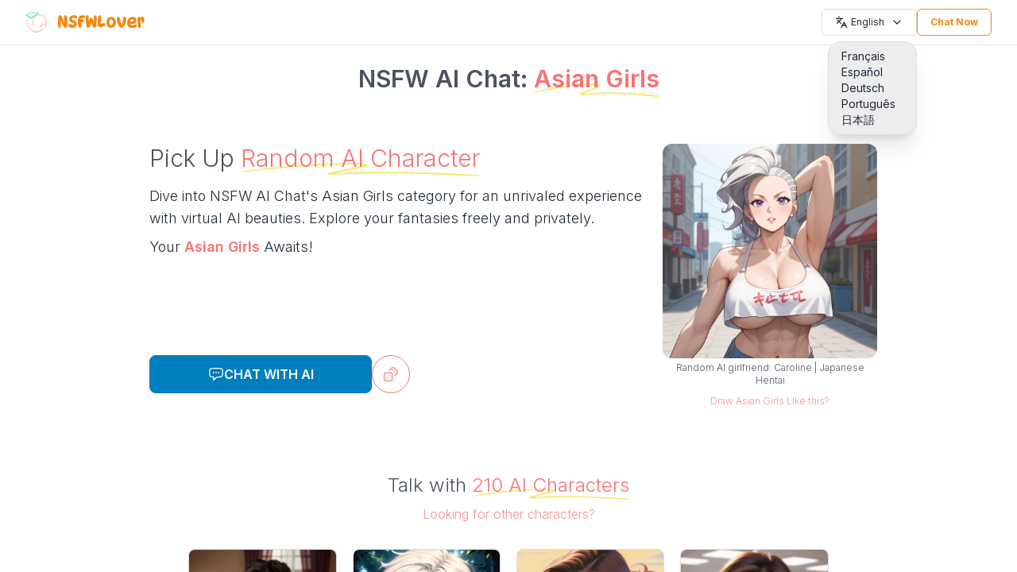

--- FILE ---
content_type: text/html; charset=utf-8
request_url: https://www.nsfwlover.com/category/asian-girls
body_size: 23204
content:
<!DOCTYPE html><html lang="en" class="__variable_f367f3 __variable_1687ad scroll-smooth pt-safe-top"><head><meta charSet="utf-8"/><meta name="viewport" content="width=device-width, initial-scale=1, maximum-scale=1, viewport-fit=cover"/><link rel="preload" href="/_next/static/media/5df921211db2c57f-s.p.woff2" as="font" crossorigin="" type="font/woff2"/><link rel="preload" href="/_next/static/media/e4af272ccee01ff0-s.p.woff2" as="font" crossorigin="" type="font/woff2"/><link rel="preload" as="image" href="/favicon-64x64.png"/><link rel="preload" as="image" href="/favicon-128x128.png"/><link rel="preload" as="image" href="https://loveimages.b-cdn.net/characters/Caroline%20%7C%20Japanese%20Hentai/icon.jpg"/><link rel="stylesheet" href="/_next/static/css/44654bd715449ad3.css" data-precedence="next"/><link rel="stylesheet" href="/_next/static/css/bb25a739ddb36c1b.css" data-precedence="next"/><link rel="preload" as="script" fetchPriority="low" href="/_next/static/chunks/webpack-a92da9c541ed3554.js"/><script src="/_next/static/chunks/fd9d1056-2b17b35b131479a1.js" async=""></script><script src="/_next/static/chunks/52117-0af1e69f439e677d.js" async=""></script><script src="/_next/static/chunks/main-app-76c73b5df4a38eb7.js" async=""></script><script src="/_next/static/chunks/9da6db1e-fcb7abb97e897d87.js" async=""></script><script src="/_next/static/chunks/14438-4d07c45248404f7b.js" async=""></script><script src="/_next/static/chunks/31055-7e1b5cbe26945327.js" async=""></script><script src="/_next/static/chunks/app/layout-8334b07f793b7fae.js" async=""></script><script src="/_next/static/chunks/app/global-error-5419a81f9754288d.js" async=""></script><script src="/_next/static/chunks/72972-a6a621937b3dfbb6.js" async=""></script><script src="/_next/static/chunks/31229-ddabd8f02b65f4e3.js" async=""></script><script src="/_next/static/chunks/24566-207a39a22822fe60.js" async=""></script><script src="/_next/static/chunks/65489-a1a33490399e579f.js" async=""></script><script src="/_next/static/chunks/70937-47ac8dbb30e431bd.js" async=""></script><script src="/_next/static/chunks/71608-d30901a9df0aea92.js" async=""></script><script src="/_next/static/chunks/app/sites/www.nsfwlover.com/category/%5Bcategory%5D/page-a85f29e063869b94.js" async=""></script><link rel="manifest" href="/site.webmanifest"/><title>Exotic Asian Beauties Await in NSFW AI Adventures</title><meta name="description" content="Dive into NSFW AI Chat&#x27;s Asian Girls category for an unrivaled experience with virtual AI beauties. Explore your fantasies freely and privately."/><meta name="google" content="notranslate"/><link rel="canonical" href="https://www.nsfwlover.com/category/asian-girls"/><link rel="alternate" hrefLang="en" href="https://www.nsfwlover.com/category/asian-girls"/><link rel="alternate" hrefLang="fr" href="https://www.nsfwlover.com/category/asian-girls/fr"/><link rel="alternate" hrefLang="es" href="https://www.nsfwlover.com/category/asian-girls/es"/><link rel="alternate" hrefLang="de" href="https://www.nsfwlover.com/category/asian-girls/de"/><link rel="alternate" hrefLang="pt" href="https://www.nsfwlover.com/category/asian-girls/pt"/><link rel="alternate" hrefLang="ja" href="https://www.nsfwlover.com/category/asian-girls/ja"/><meta name="apple-mobile-web-app-capable" content="yes"/><meta name="apple-mobile-web-app-title" content="NSFWLover"/><meta name="apple-mobile-web-app-status-bar-style" content="black-translucent"/><meta property="og:title" content="Exotic Asian Beauties Await in NSFW AI Adventures"/><meta property="og:description" content="Dive into NSFW AI Chat&#x27;s Asian Girls category for an unrivaled experience with virtual AI beauties. Explore your fantasies freely and privately."/><meta property="og:url" content="https://www.nsfwlover.com"/><meta property="og:image" content="https://www.nsfwlover.com/favicon-128x128.png"/><meta property="og:type" content="website"/><meta name="twitter:card" content="summary"/><meta name="twitter:title" content="Exotic Asian Beauties Await in NSFW AI Adventures"/><meta name="twitter:description" content="Dive into NSFW AI Chat&#x27;s Asian Girls category for an unrivaled experience with virtual AI beauties. Explore your fantasies freely and privately."/><meta name="twitter:image" content="https://www.nsfwlover.com/favicon-128x128.png"/><meta name="next-size-adjust"/><script src="/compat_fix.js" defer=""></script><script src="/_next/static/chunks/polyfills-42372ed130431b0a.js" noModule=""></script></head><body><!--$--><div class="h-full w-full flex flex-col items-center justify-center relative overflow-x-hidden"><div class="w-full flex flex-grow items-center flex-col scroll-y"><header class="sticky top-0 z-50 w-full border-b border-borderdefault backdrop-blur bg-base-100 supports-[backdrop-filter]:bg-base-100/60 dark:bg-slate-950/80 dark:border-slate-800"><div class="mx-auto px-4 sm:px-8 flex h-14 max-w-screen-2xl items-center flex-row justify-between"><a href="/" title="NSFWLover" class="mr-6 flex items-center space-x-1"><img class="w-7 h-7 mr-2" src="/favicon-128x128.png" alt="logo"/><span class="font-bold text-accent text-xl font-logo">NSFWLover</span></a><div class="flex flex-row gap-4 items-center justify-center"><div class="dropdown dropdown-end"><div tabindex="0" role="button" class="border border-borderdefault px-4 py-2 flex flex-row rounded-md items-center justify-center text-xs"><svg xmlns="http://www.w3.org/2000/svg" width="24" height="24" viewBox="0 0 24 24" fill="none" stroke="currentColor" stroke-width="2" stroke-linecap="round" stroke-linejoin="round" class="lucide lucide-languages w-4 h-4 mr-1" aria-hidden="true"><path d="m5 8 6 6"></path><path d="m4 14 6-6 2-3"></path><path d="M2 5h12"></path><path d="M7 2h1"></path><path d="m22 22-5-10-5 10"></path><path d="M14 18h6"></path></svg>English<svg xmlns="http://www.w3.org/2000/svg" width="24" height="24" viewBox="0 0 24 24" fill="none" stroke="currentColor" stroke-width="2" stroke-linecap="round" stroke-linejoin="round" class="lucide lucide-chevron-down w-4 h-4 ml-2" aria-hidden="true"><path d="m6 9 6 6 6-6"></path></svg></div><div tabindex="0" class="dropdown-content border border-borderdefault bg-base-200 rounded-box top-px mt-10 max-h-[calc(100vh-10rem)] w-28 overflow-y-auto shadow-xl"><ul class="menu menu-sm gap-1"><li><a href="/category/asian-girls/fr" class="!px-2 !py-1">Français</a></li><li><a href="/category/asian-girls/es" class="!px-2 !py-1">Español</a></li><li><a href="/category/asian-girls/de" class="!px-2 !py-1">Deutsch</a></li><li><a href="/category/asian-girls/pt" class="!px-2 !py-1">Português</a></li><li><a href="/category/asian-girls/ja" class="!px-2 !py-1">日本語</a></li></ul></div></div><a href="/new-chat" title="Chat now" class="border border-accent px-4 py-2 rounded-md items-center justify-center hidden sm:flex"><span class="text-accent text-xs font-bold">Chat Now</span></a></div></div></header><h1 class="text-3xl font-light leading-loose text-center mx-3 mt-6 font-semibold text-2xl sm:text-3xl"><span class="opacity-80">NSFW AI Chat: </span><span class="relative whitespace-nowrap text-error"><svg aria-hidden="true" viewBox="0 0 418 42" class="absolute left-0 top-2/3 h-[0.58em] w-full fill-[#eee02d]/70" preserveAspectRatio="none"><path d="M203.371.916c-26.013-2.078-76.686 1.963-124.73 9.946L67.3 12.749C35.421 18.062 18.2 21.766 6.004 25.934 1.244 27.561.828 27.778.874 28.61c.07 1.214.828 1.121 9.595-1.176 9.072-2.377 17.15-3.92 39.246-7.496C123.565 7.986 157.869 4.492 195.942 5.046c7.461.108 19.25 1.696 19.17 2.582-.107 1.183-7.874 4.31-25.75 10.366-21.992 7.45-35.43 12.534-36.701 13.884-2.173 2.308-.202 4.407 4.442 4.734 2.654.187 3.263.157 15.593-.78 35.401-2.686 57.944-3.488 88.365-3.143 46.327.526 75.721 2.23 130.788 7.584 19.787 1.924 20.814 1.98 24.557 1.332l.066-.011c1.201-.203 1.53-1.825.399-2.335-2.911-1.31-4.893-1.604-22.048-3.261-57.509-5.556-87.871-7.36-132.059-7.842-23.239-.254-33.617-.116-50.627.674-11.629.54-42.371 2.494-46.696 2.967-2.359.259 8.133-3.625 26.504-9.81 23.239-7.825 27.934-10.149 28.304-14.005.417-4.348-3.529-6-16.878-7.066Z"></path></svg><span class="relative">Asian Girls</span></span></h1><div class="flex flex-col sm:flex-row justify-between items-center p-4 gap-4 my-4 sm:my-12 lg:w-3/4"><div class="flex flex-col items-center sm:items-start gap-2 w-full h-full pr-3 pl-3"><div class="font-light text-center sm:text-left w-full"><h2 class="text-3xl font-light leading-loose text-xl sm:text-3xl"><span class="opacity-80">Pick Up </span><span class="relative whitespace-nowrap text-error"><svg aria-hidden="true" viewBox="0 0 418 42" class="absolute left-0 top-2/3 h-[0.58em] w-full fill-[#eee02d]/70" preserveAspectRatio="none"><path d="M203.371.916c-26.013-2.078-76.686 1.963-124.73 9.946L67.3 12.749C35.421 18.062 18.2 21.766 6.004 25.934 1.244 27.561.828 27.778.874 28.61c.07 1.214.828 1.121 9.595-1.176 9.072-2.377 17.15-3.92 39.246-7.496C123.565 7.986 157.869 4.492 195.942 5.046c7.461.108 19.25 1.696 19.17 2.582-.107 1.183-7.874 4.31-25.75 10.366-21.992 7.45-35.43 12.534-36.701 13.884-2.173 2.308-.202 4.407 4.442 4.734 2.654.187 3.263.157 15.593-.78 35.401-2.686 57.944-3.488 88.365-3.143 46.327.526 75.721 2.23 130.788 7.584 19.787 1.924 20.814 1.98 24.557 1.332l.066-.011c1.201-.203 1.53-1.825.399-2.335-2.911-1.31-4.893-1.604-22.048-3.261-57.509-5.556-87.871-7.36-132.059-7.842-23.239-.254-33.617-.116-50.627.674-11.629.54-42.371 2.494-46.696 2.967-2.359.259 8.133-3.625 26.504-9.81 23.239-7.825 27.934-10.149 28.304-14.005.417-4.348-3.529-6-16.878-7.066Z"></path></svg><span class="relative">Random AI Character</span></span></h2><div class="text-center sm:text-left text-md sm:text-lg font-light mt-4">Dive into NSFW AI Chat&#x27;s Asian Girls category for an unrivaled experience with virtual AI beauties. Explore your fantasies freely and privately.</div><p class="text-center sm:text-left text-md sm:text-lg font-light leading-loose mt-2 mb-5">Your <span class="text-error font-semibold">Asian Girls</span> Awaits!</p></div><div class="w-full flex justify-center sm:justify-start mt-auto gap-3 mb-5"><a href="/new-session?name=Caroline%20%7C%20Japanese%20Hentai&amp;new=1" title="CHAT WITH AI" class="btn btn-secondary text-base flex-grow sm:min-w-[280px] sm:flex-none"><svg class="h-5 w-5" xmlns="http://www.w3.org/2000/svg" fill="none" viewBox="0 0 24 24" stroke-width="1.5" stroke="currentColor"><path stroke-linecap="round" stroke-linejoin="round" d="M8.625 9.75a.375.375 0 11-.75 0 .375.375 0 01.75 0zm0 0H8.25m4.125 0a.375.375 0 11-.75 0 .375.375 0 01.75 0zm0 0H12m4.125 0a.375.375 0 11-.75 0 .375.375 0 01.75 0zm0 0h-.375m-13.5 3.01c0 1.6 1.123 2.994 2.707 3.227 1.087.16 2.185.283 3.293.369V21l4.184-4.183a1.14 1.14 0 01.778-.332 48.294 48.294 0 005.83-.498c1.585-.233 2.708-1.626 2.708-3.228V6.741c0-1.602-1.123-2.995-2.707-3.228A48.394 48.394 0 0012 3c-2.392 0-4.744.175-7.043.513C3.373 3.746 2.25 5.14 2.25 6.741v6.018z"></path></svg>CHAT WITH AI</a><button class="btn btn-circle btn-error btn-outline"><svg xmlns="http://www.w3.org/2000/svg" class="h-5 w-5 animate-pulse" viewBox="0 0 24 24" fill="none" stroke="currentColor" stroke-width="2" stroke-linecap="round" stroke-linejoin="round"><rect width="12" height="12" x="2" y="10" rx="2" ry="2"></rect><path d="m17.92 14 3.5-3.5a2.24 2.24 0 0 0 0-3l-5-4.92a2.24 2.24 0 0 0-3 0L10 6"></path><path d="M6 18h.01"></path><path d="M10 14h.01"></path><path d="M15 6h.01"></path><path d="M18 9h.01"></path></svg></button></div></div><div class="text-center"><div class="relative"><a href="/new-session?name=Caroline%20%7C%20Japanese%20Hentai&amp;new=1"><img class="rounded-xl w-96 h-auto mt-2 sm:mt-0" title="Caroline | Japanese Hentai" alt="Caroline | Japanese Hentai" src="https://loveimages.b-cdn.net/characters/Caroline%20%7C%20Japanese%20Hentai/icon.jpg"/></a></div><p class="font-light text-xs opacity-80 mt-1">Random AI girlfriend: Caroline | Japanese Hentai</p><div class="mt-1"><a href="/generate/image" class="italic link link-error link-hover font-light opacity-80 text-xs">Draw Asian Girls Like this?</a></div></div></div><h2 class="text-3xl font-light leading-loose mx-3 mt-4 text-xl sm:text-2xl"><span class="opacity-80">Talk with </span><span class="relative whitespace-nowrap text-error"><svg aria-hidden="true" viewBox="0 0 418 42" class="absolute left-0 top-2/3 h-[0.58em] w-full fill-[#eee02d]/70" preserveAspectRatio="none"><path d="M203.371.916c-26.013-2.078-76.686 1.963-124.73 9.946L67.3 12.749C35.421 18.062 18.2 21.766 6.004 25.934 1.244 27.561.828 27.778.874 28.61c.07 1.214.828 1.121 9.595-1.176 9.072-2.377 17.15-3.92 39.246-7.496C123.565 7.986 157.869 4.492 195.942 5.046c7.461.108 19.25 1.696 19.17 2.582-.107 1.183-7.874 4.31-25.75 10.366-21.992 7.45-35.43 12.534-36.701 13.884-2.173 2.308-.202 4.407 4.442 4.734 2.654.187 3.263.157 15.593-.78 35.401-2.686 57.944-3.488 88.365-3.143 46.327.526 75.721 2.23 130.788 7.584 19.787 1.924 20.814 1.98 24.557 1.332l.066-.011c1.201-.203 1.53-1.825.399-2.335-2.911-1.31-4.893-1.604-22.048-3.261-57.509-5.556-87.871-7.36-132.059-7.842-23.239-.254-33.617-.116-50.627.674-11.629.54-42.371 2.494-46.696 2.967-2.359.259 8.133-3.625 26.504-9.81 23.239-7.825 27.934-10.149 28.304-14.005.417-4.348-3.529-6-16.878-7.066Z"></path></svg><span class="relative">210 AI Characters</span></span></h2><div class="mt-2 mb-8"><a href="/new-chat" class="italic link link-error link-hover font-light opacity-80">Looking for other characters?</a></div><div class="w-full flex-grow px-6 mb-4 lg:w-2/3 lg:mx-auto grid grid-cols-2 md:grid-cols-3 lg:grid-cols-4 gap-y-8 gap-x-5"><div class="relative flex flex-col group overflow-hidden items-start rounded-lg cursor-pointer transition-transform duration-200 hover:translate-y-[-2px] hover:scale-105" style="background-color:var(--white);border:var(--border-in-light);box-shadow:var(--card-shadow)"><div class="relative w-full flex items-center justify-center overflow-hidden" style="padding-bottom:100%"><div class="absolute top-0 left-0 w-full h-full"><img src="https://loveimages.b-cdn.net/characters/Lucille%20Morrison/icon.jpg" alt="AI Character (Lucille Morrison)" loading="lazy"/><a href="/new-session?name=Lucille%20Morrison&amp;new=1" id="link-Lucille Morrison" class="absolute top-0 left-0 w-full h-full z-10" title="Chat with Lucille Morrison"></a><div class="absolute w-full bottom-0 h-6 bg-gradient-to-b from-transparent to-[#1d1d1d] flex flex-col items-center justify-center"><a class="text-sm font-bold text-slate-50/90 z-20" href="/new-session?name=Lucille%20Morrison&amp;new=1" title="View character profile: Lucille Morrison">Lucille Morrison</a></div></div></div></div><div class="relative flex flex-col group overflow-hidden items-start rounded-lg cursor-pointer transition-transform duration-200 hover:translate-y-[-2px] hover:scale-105" style="background-color:var(--white);border:var(--border-in-light);box-shadow:var(--card-shadow)"><div class="relative w-full flex items-center justify-center overflow-hidden" style="padding-bottom:100%"><div class="absolute top-0 left-0 w-full h-full"><img src="https://loveimages.b-cdn.net/characters/Axel/icon.jpg" alt="AI Character (Axel)" loading="lazy"/><a href="/new-session?name=Axel&amp;new=1" id="link-Axel" class="absolute top-0 left-0 w-full h-full z-10" title="Chat with Axel"></a><div class="absolute w-full bottom-0 h-6 bg-gradient-to-b from-transparent to-[#1d1d1d] flex flex-col items-center justify-center"><a class="text-sm font-bold text-slate-50/90 z-20" href="/new-session?name=Axel&amp;new=1" title="View character profile: Axel">Axel</a></div></div></div></div><div class="relative flex flex-col group overflow-hidden items-start rounded-lg cursor-pointer transition-transform duration-200 hover:translate-y-[-2px] hover:scale-105" style="background-color:var(--white);border:var(--border-in-light);box-shadow:var(--card-shadow)"><div class="relative w-full flex items-center justify-center overflow-hidden" style="padding-bottom:100%"><div class="absolute top-0 left-0 w-full h-full"><img src="https://loveimages.b-cdn.net/characters/Ella%20Garner/icon.jpg" alt="AI Character (Ella Garner)" loading="lazy"/><a href="/new-session?name=Ella%20Garner&amp;new=1" id="link-Ella Garner" class="absolute top-0 left-0 w-full h-full z-10" title="Chat with Ella Garner"></a><div class="absolute w-full bottom-0 h-6 bg-gradient-to-b from-transparent to-[#1d1d1d] flex flex-col items-center justify-center"><a class="text-sm font-bold text-slate-50/90 z-20" href="/new-session?name=Ella%20Garner&amp;new=1" title="View character profile: Ella Garner">Ella Garner</a></div></div></div></div><div class="relative flex flex-col group overflow-hidden items-start rounded-lg cursor-pointer transition-transform duration-200 hover:translate-y-[-2px] hover:scale-105" style="background-color:var(--white);border:var(--border-in-light);box-shadow:var(--card-shadow)"><div class="relative w-full flex items-center justify-center overflow-hidden" style="padding-bottom:100%"><div class="absolute top-0 left-0 w-full h-full"><img src="https://loveimages.b-cdn.net/characters/Winifred%20Watson/icon.jpg" alt="AI Character (Winifred Watson)" loading="lazy"/><a href="/new-session?name=Winifred%20Watson&amp;new=1" id="link-Winifred Watson" class="absolute top-0 left-0 w-full h-full z-10" title="Chat with Winifred Watson"></a><div class="absolute w-full bottom-0 h-6 bg-gradient-to-b from-transparent to-[#1d1d1d] flex flex-col items-center justify-center"><a class="text-sm font-bold text-slate-50/90 z-20" href="/new-session?name=Winifred%20Watson&amp;new=1" title="View character profile: Winifred Watson">Winifred Watson</a></div></div></div></div><div class="relative flex flex-col group overflow-hidden items-start rounded-lg cursor-pointer transition-transform duration-200 hover:translate-y-[-2px] hover:scale-105" style="background-color:var(--white);border:var(--border-in-light);box-shadow:var(--card-shadow)"><div class="relative w-full flex items-center justify-center overflow-hidden" style="padding-bottom:100%"><div class="absolute top-0 left-0 w-full h-full"><img src="https://loveimages.b-cdn.net/characters/Lida%20Padilla/icon.jpg" alt="AI Character (Lida Padilla)" loading="lazy"/><a href="/new-session?name=Lida%20Padilla&amp;new=1" id="link-Lida Padilla" class="absolute top-0 left-0 w-full h-full z-10" title="Chat with Lida Padilla"></a><div class="absolute w-full bottom-0 h-6 bg-gradient-to-b from-transparent to-[#1d1d1d] flex flex-col items-center justify-center"><a class="text-sm font-bold text-slate-50/90 z-20" href="/new-session?name=Lida%20Padilla&amp;new=1" title="View character profile: Lida Padilla">Lida Padilla</a></div></div></div></div><div class="relative flex flex-col group overflow-hidden items-start rounded-lg cursor-pointer transition-transform duration-200 hover:translate-y-[-2px] hover:scale-105" style="background-color:var(--white);border:var(--border-in-light);box-shadow:var(--card-shadow)"><div class="relative w-full flex items-center justify-center overflow-hidden" style="padding-bottom:100%"><div class="absolute top-0 left-0 w-full h-full"><img src="https://loveimages.b-cdn.net/characters/Carl%20King/icon.jpg" alt="AI Character (Carl King)" loading="lazy"/><a href="/new-session?name=Carl%20King&amp;new=1" id="link-Carl King" class="absolute top-0 left-0 w-full h-full z-10" title="Chat with Carl King"></a><div class="absolute w-full bottom-0 h-6 bg-gradient-to-b from-transparent to-[#1d1d1d] flex flex-col items-center justify-center"><a class="text-sm font-bold text-slate-50/90 z-20" href="/new-session?name=Carl%20King&amp;new=1" title="View character profile: Carl King">Carl King</a></div></div></div></div><div class="relative flex flex-col group overflow-hidden items-start rounded-lg cursor-pointer transition-transform duration-200 hover:translate-y-[-2px] hover:scale-105" style="background-color:var(--white);border:var(--border-in-light);box-shadow:var(--card-shadow)"><div class="relative w-full flex items-center justify-center overflow-hidden" style="padding-bottom:100%"><div class="absolute top-0 left-0 w-full h-full"><img src="https://loveimages.b-cdn.net/characters/Amagi%20%7C%20Azur%20Lane/icon.jpg" alt="AI Character (Amagi | Azur Lane)" loading="lazy"/><a href="/new-session?name=Amagi%20%7C%20Azur%20Lane&amp;new=1" id="link-Amagi | Azur Lane" class="absolute top-0 left-0 w-full h-full z-10" title="Chat with Amagi | Azur Lane"></a><div class="absolute w-full bottom-0 h-6 bg-gradient-to-b from-transparent to-[#1d1d1d] flex flex-col items-center justify-center"><a class="text-sm font-bold text-slate-50/90 z-20" href="/new-session?name=Amagi%20%7C%20Azur%20Lane&amp;new=1" title="View character profile: Amagi | Azur Lane">Amagi | Azur Lane</a></div></div></div></div><div class="relative flex flex-col group overflow-hidden items-start rounded-lg cursor-pointer transition-transform duration-200 hover:translate-y-[-2px] hover:scale-105" style="background-color:var(--white);border:var(--border-in-light);box-shadow:var(--card-shadow)"><div class="relative w-full flex items-center justify-center overflow-hidden" style="padding-bottom:100%"><div class="absolute top-0 left-0 w-full h-full"><img src="https://loveimages.b-cdn.net/characters/Adeline%20Tate/icon.jpg" alt="AI Character (Adeline Tate)" loading="lazy"/><a href="/new-session?name=Adeline%20Tate&amp;new=1" id="link-Adeline Tate" class="absolute top-0 left-0 w-full h-full z-10" title="Chat with Adeline Tate"></a><div class="absolute w-full bottom-0 h-6 bg-gradient-to-b from-transparent to-[#1d1d1d] flex flex-col items-center justify-center"><a class="text-sm font-bold text-slate-50/90 z-20" href="/new-session?name=Adeline%20Tate&amp;new=1" title="View character profile: Adeline Tate">Adeline Tate</a></div></div></div></div><div class="relative flex flex-col group overflow-hidden items-start rounded-lg cursor-pointer transition-transform duration-200 hover:translate-y-[-2px] hover:scale-105" style="background-color:var(--white);border:var(--border-in-light);box-shadow:var(--card-shadow)"><div class="relative w-full flex items-center justify-center overflow-hidden" style="padding-bottom:100%"><div class="absolute top-0 left-0 w-full h-full"><img src="https://loveimages.b-cdn.net/characters/Teresa%20Steele/icon.jpg" alt="AI Character (Teresa Steele)" loading="lazy"/><a href="/new-session?name=Teresa%20Steele&amp;new=1" id="link-Teresa Steele" class="absolute top-0 left-0 w-full h-full z-10" title="Chat with Teresa Steele"></a><div class="absolute w-full bottom-0 h-6 bg-gradient-to-b from-transparent to-[#1d1d1d] flex flex-col items-center justify-center"><a class="text-sm font-bold text-slate-50/90 z-20" href="/new-session?name=Teresa%20Steele&amp;new=1" title="View character profile: Teresa Steele">Teresa Steele</a></div></div></div></div><div class="relative flex flex-col group overflow-hidden items-start rounded-lg cursor-pointer transition-transform duration-200 hover:translate-y-[-2px] hover:scale-105" style="background-color:var(--white);border:var(--border-in-light);box-shadow:var(--card-shadow)"><div class="relative w-full flex items-center justify-center overflow-hidden" style="padding-bottom:100%"><div class="absolute top-0 left-0 w-full h-full"><img src="https://loveimages.b-cdn.net/characters/Amy%20Marshall/icon.jpg" alt="AI Character (Amy Marshall)" loading="lazy"/><a href="/new-session?name=Amy%20Marshall&amp;new=1" id="link-Amy Marshall" class="absolute top-0 left-0 w-full h-full z-10" title="Chat with Amy Marshall"></a><div class="absolute w-full bottom-0 h-6 bg-gradient-to-b from-transparent to-[#1d1d1d] flex flex-col items-center justify-center"><a class="text-sm font-bold text-slate-50/90 z-20" href="/new-session?name=Amy%20Marshall&amp;new=1" title="View character profile: Amy Marshall">Amy Marshall</a></div></div></div></div><div class="relative flex flex-col group overflow-hidden items-start rounded-lg cursor-pointer transition-transform duration-200 hover:translate-y-[-2px] hover:scale-105" style="background-color:var(--white);border:var(--border-in-light);box-shadow:var(--card-shadow)"><div class="relative w-full flex items-center justify-center overflow-hidden" style="padding-bottom:100%"><div class="absolute top-0 left-0 w-full h-full"><img src="https://loveimages.b-cdn.net/characters/Nakiri%20Ayame%20%7C%20Hololive/icon.jpg" alt="AI Character (Nakiri Ayame | Hololive)" loading="lazy"/><a href="/new-session?name=Nakiri%20Ayame%20%7C%20Hololive&amp;new=1" id="link-Nakiri Ayame | Hololive" class="absolute top-0 left-0 w-full h-full z-10" title="Chat with Nakiri Ayame | Hololive"></a><div class="absolute w-full bottom-0 h-6 bg-gradient-to-b from-transparent to-[#1d1d1d] flex flex-col items-center justify-center"><a class="text-sm font-bold text-slate-50/90 z-20" href="/new-session?name=Nakiri%20Ayame%20%7C%20Hololive&amp;new=1" title="View character profile: Nakiri Ayame | Hololive">Nakiri Ayame | Hololive</a></div></div></div></div><div class="relative flex flex-col group overflow-hidden items-start rounded-lg cursor-pointer transition-transform duration-200 hover:translate-y-[-2px] hover:scale-105" style="background-color:var(--white);border:var(--border-in-light);box-shadow:var(--card-shadow)"><div class="relative w-full flex items-center justify-center overflow-hidden" style="padding-bottom:100%"><div class="absolute top-0 left-0 w-full h-full"><img src="https://loveimages.b-cdn.net/characters/Irene%20Bates/icon.jpg" alt="AI Character (Irene Bates)" loading="lazy"/><a href="/new-session?name=Irene%20Bates&amp;new=1" id="link-Irene Bates" class="absolute top-0 left-0 w-full h-full z-10" title="Chat with Irene Bates"></a><div class="absolute w-full bottom-0 h-6 bg-gradient-to-b from-transparent to-[#1d1d1d] flex flex-col items-center justify-center"><a class="text-sm font-bold text-slate-50/90 z-20" href="/new-session?name=Irene%20Bates&amp;new=1" title="View character profile: Irene Bates">Irene Bates</a></div></div></div></div><div class="relative flex flex-col group overflow-hidden items-start rounded-lg cursor-pointer transition-transform duration-200 hover:translate-y-[-2px] hover:scale-105" style="background-color:var(--white);border:var(--border-in-light);box-shadow:var(--card-shadow)"><div class="relative w-full flex items-center justify-center overflow-hidden" style="padding-bottom:100%"><div class="absolute top-0 left-0 w-full h-full"><img src="https://loveimages.b-cdn.net/characters/Cordelia%20Crawford/icon.jpg" alt="AI Character (Cordelia Crawford)" loading="lazy"/><a href="/new-session?name=Cordelia%20Crawford&amp;new=1" id="link-Cordelia Crawford" class="absolute top-0 left-0 w-full h-full z-10" title="Chat with Cordelia Crawford"></a><div class="absolute w-full bottom-0 h-6 bg-gradient-to-b from-transparent to-[#1d1d1d] flex flex-col items-center justify-center"><a class="text-sm font-bold text-slate-50/90 z-20" href="/new-session?name=Cordelia%20Crawford&amp;new=1" title="View character profile: Cordelia Crawford">Cordelia Crawford</a></div></div></div></div><div class="relative flex flex-col group overflow-hidden items-start rounded-lg cursor-pointer transition-transform duration-200 hover:translate-y-[-2px] hover:scale-105" style="background-color:var(--white);border:var(--border-in-light);box-shadow:var(--card-shadow)"><div class="relative w-full flex items-center justify-center overflow-hidden" style="padding-bottom:100%"><div class="absolute top-0 left-0 w-full h-full"><img src="https://loveimages.b-cdn.net/characters/Flora%20Sherman/icon.jpg" alt="AI Character (Flora Sherman)" loading="lazy"/><a href="/new-session?name=Flora%20Sherman&amp;new=1" id="link-Flora Sherman" class="absolute top-0 left-0 w-full h-full z-10" title="Chat with Flora Sherman"></a><div class="absolute w-full bottom-0 h-6 bg-gradient-to-b from-transparent to-[#1d1d1d] flex flex-col items-center justify-center"><a class="text-sm font-bold text-slate-50/90 z-20" href="/new-session?name=Flora%20Sherman&amp;new=1" title="View character profile: Flora Sherman">Flora Sherman</a></div></div></div></div><div class="relative flex flex-col group overflow-hidden items-start rounded-lg cursor-pointer transition-transform duration-200 hover:translate-y-[-2px] hover:scale-105" style="background-color:var(--white);border:var(--border-in-light);box-shadow:var(--card-shadow)"><div class="relative w-full flex items-center justify-center overflow-hidden" style="padding-bottom:100%"><div class="absolute top-0 left-0 w-full h-full"><img src="https://loveimages.b-cdn.net/characters/Raiden%20Shogun/icon.jpg" alt="AI Character (Raiden Shogun)" loading="lazy"/><a href="/characters/raiden-shogun" id="link-Raiden Shogun" class="absolute top-0 left-0 w-full h-full z-10" title="Chat with Raiden Shogun"></a><div class="absolute w-full bottom-0 h-6 bg-gradient-to-b from-transparent to-[#1d1d1d] flex flex-col items-center justify-center"><a class="text-sm font-bold text-slate-50/90 z-20" href="/characters/raiden-shogun" title="View character profile: Raiden Shogun">Raiden Shogun</a></div></div></div></div><div class="relative flex flex-col group overflow-hidden items-start rounded-lg cursor-pointer transition-transform duration-200 hover:translate-y-[-2px] hover:scale-105" style="background-color:var(--white);border:var(--border-in-light);box-shadow:var(--card-shadow)"><div class="relative w-full flex items-center justify-center overflow-hidden" style="padding-bottom:100%"><div class="absolute top-0 left-0 w-full h-full"><img src="https://loveimages.b-cdn.net/characters/Rosetta%20Rhodes/icon.jpg" alt="AI Character (Rosetta Rhodes)" loading="lazy"/><a href="/new-session?name=Rosetta%20Rhodes&amp;new=1" id="link-Rosetta Rhodes" class="absolute top-0 left-0 w-full h-full z-10" title="Chat with Rosetta Rhodes"></a><div class="absolute w-full bottom-0 h-6 bg-gradient-to-b from-transparent to-[#1d1d1d] flex flex-col items-center justify-center"><a class="text-sm font-bold text-slate-50/90 z-20" href="/new-session?name=Rosetta%20Rhodes&amp;new=1" title="View character profile: Rosetta Rhodes">Rosetta Rhodes</a></div></div></div></div><div class="relative flex flex-col group overflow-hidden items-start rounded-lg cursor-pointer transition-transform duration-200 hover:translate-y-[-2px] hover:scale-105" style="background-color:var(--white);border:var(--border-in-light);box-shadow:var(--card-shadow)"><div class="relative w-full flex items-center justify-center overflow-hidden" style="padding-bottom:100%"><div class="absolute top-0 left-0 w-full h-full"><img src="https://loveimages.b-cdn.net/characters/Rhoda%20Medina/icon.jpg" alt="AI Character (Rhoda Medina)" loading="lazy"/><a href="/new-session?name=Rhoda%20Medina&amp;new=1" id="link-Rhoda Medina" class="absolute top-0 left-0 w-full h-full z-10" title="Chat with Rhoda Medina"></a><div class="absolute w-full bottom-0 h-6 bg-gradient-to-b from-transparent to-[#1d1d1d] flex flex-col items-center justify-center"><a class="text-sm font-bold text-slate-50/90 z-20" href="/new-session?name=Rhoda%20Medina&amp;new=1" title="View character profile: Rhoda Medina">Rhoda Medina</a></div></div></div></div><div class="relative flex flex-col group overflow-hidden items-start rounded-lg cursor-pointer transition-transform duration-200 hover:translate-y-[-2px] hover:scale-105" style="background-color:var(--white);border:var(--border-in-light);box-shadow:var(--card-shadow)"><div class="relative w-full flex items-center justify-center overflow-hidden" style="padding-bottom:100%"><div class="absolute top-0 left-0 w-full h-full"><img src="https://loveimages.b-cdn.net/characters/Susan%20Hawkins/icon.jpg" alt="AI Character (Susan Hawkins)" loading="lazy"/><a href="/new-session?name=Susan%20Hawkins&amp;new=1" id="link-Susan Hawkins" class="absolute top-0 left-0 w-full h-full z-10" title="Chat with Susan Hawkins"></a><div class="absolute w-full bottom-0 h-6 bg-gradient-to-b from-transparent to-[#1d1d1d] flex flex-col items-center justify-center"><a class="text-sm font-bold text-slate-50/90 z-20" href="/new-session?name=Susan%20Hawkins&amp;new=1" title="View character profile: Susan Hawkins">Susan Hawkins</a></div></div></div></div><div class="relative flex flex-col group overflow-hidden items-start rounded-lg cursor-pointer transition-transform duration-200 hover:translate-y-[-2px] hover:scale-105" style="background-color:var(--white);border:var(--border-in-light);box-shadow:var(--card-shadow)"><div class="relative w-full flex items-center justify-center overflow-hidden" style="padding-bottom:100%"><div class="absolute top-0 left-0 w-full h-full"><img src="https://loveimages.b-cdn.net/characters/Caroline%20%7C%20Japanese%20Hentai/icon.jpg" alt="AI Character (Caroline | Japanese Hentai)" loading="lazy"/><a href="/new-session?name=Caroline%20%7C%20Japanese%20Hentai&amp;new=1" id="link-Caroline | Japanese Hentai" class="absolute top-0 left-0 w-full h-full z-10" title="Chat with Caroline | Japanese Hentai"></a><div class="absolute w-full bottom-0 h-6 bg-gradient-to-b from-transparent to-[#1d1d1d] flex flex-col items-center justify-center"><a class="text-sm font-bold text-slate-50/90 z-20" href="/new-session?name=Caroline%20%7C%20Japanese%20Hentai&amp;new=1" title="View character profile: Caroline | Japanese Hentai">Caroline | Japanese Hentai</a></div></div></div></div><div class="relative flex flex-col group overflow-hidden items-start rounded-lg cursor-pointer transition-transform duration-200 hover:translate-y-[-2px] hover:scale-105" style="background-color:var(--white);border:var(--border-in-light);box-shadow:var(--card-shadow)"><div class="relative w-full flex items-center justify-center overflow-hidden" style="padding-bottom:100%"><div class="absolute top-0 left-0 w-full h-full"><img src="https://loveimages.b-cdn.net/characters/Lena%20Hayes/icon.jpg" alt="AI Character (Lena Hayes)" loading="lazy"/><a href="/new-session?name=Lena%20Hayes&amp;new=1" id="link-Lena Hayes" class="absolute top-0 left-0 w-full h-full z-10" title="Chat with Lena Hayes"></a><div class="absolute w-full bottom-0 h-6 bg-gradient-to-b from-transparent to-[#1d1d1d] flex flex-col items-center justify-center"><a class="text-sm font-bold text-slate-50/90 z-20" href="/new-session?name=Lena%20Hayes&amp;new=1" title="View character profile: Lena Hayes">Lena Hayes</a></div></div></div></div></div><a href="/new-chat" title="View all characters" class="italic link font-light opacity-80">View all characters in this category</a><div class="flex flex-col items-center justify-center container max-w-screen-2xl px-4 my-10 lg:w-2/3"><div class="space-y-4 flex flex-col items-center justify-center"><h2 class="inline-block font-heading text-3xl font-semibold text-center text-guide-title">Latest Guides</h2><hr class="my-4"/></div><div class="grid gap-4 w-full grid-cols-1 sm:grid-cols-2 md:grid-cols-3"><div class="group relative rounded-lg bg-base-200 text-base-content p-6"><div class="flex flex-col justify-between space-y-2"><h3 class="text-xl font-medium tracking-tight text-guide-title">Dive into the Thrilling Universe of AI Futanari Girls</h3><p class="text-guide-desc">Catch the exotic spark of AI Futanari Girls in our free AI porn chat. Chat directly. It&#x27;s loaded with unmatched AI-driven fantasies and total immersion.</p><div class="flex-grow"></div><p class="text-xs">Thursday, April 18, 2024</p></div><a href="/guides/ai-futanari-girls" title="Dive into the Thrilling Universe of AI Futanari Girls" class="z-10 p-2 absolute right-3 bottom-3 primary-gradient rounded-md shadow backdrop-blur-lg text-xs border border-accent"><span class="text-accent text-xs">Read More</span></a></div><div class="group relative rounded-lg bg-base-200 text-base-content p-6"><div class="flex flex-col justify-between space-y-2"><h3 class="text-xl font-medium tracking-tight text-guide-title">Character AI Without NSFW Filter: Unleashing Unfiltered Conversations</h3><p class="text-guide-desc">Chase unfiltered digital desire on Character AI. No NSFW filter. Best NSFW chatbots ready. Free adult AI fuels racy, unrestricted dialogues.</p><div class="flex-grow"></div><p class="text-xs">Thursday, March 14, 2024</p></div><a href="/guides/character-ai-without-nsfw-filter" title="Character AI Without NSFW Filter: Unleashing Unfiltered Conversations" class="z-10 p-2 absolute right-3 bottom-3 primary-gradient rounded-md shadow backdrop-blur-lg text-xs border border-accent"><span class="text-accent text-xs">Read More</span></a></div><div class="group relative rounded-lg bg-base-200 text-base-content p-6"><div class="flex flex-col justify-between space-y-2"><h3 class="text-xl font-medium tracking-tight text-guide-title">Revolutionary Sex Chat AI: Online Romance with Innovation</h3><p class="text-guide-desc">Jump into this killer sex chat AI. It cranks online romance to unmatched levels. Uncensored GPT drives it. Adult chatbots kick in. Erotic AI bots seal the deal.</p><div class="flex-grow"></div><p class="text-xs">Tuesday, March 12, 2024</p></div><a href="/guides/sex-chat-ai" title="Revolutionary Sex Chat AI: Online Romance with Innovation" class="z-10 p-2 absolute right-3 bottom-3 primary-gradient rounded-md shadow backdrop-blur-lg text-xs border border-accent"><span class="text-accent text-xs">Read More</span></a></div><div class="group relative rounded-lg bg-base-200 text-base-content p-6"><div class="flex flex-col justify-between space-y-2"><h3 class="text-xl font-medium tracking-tight text-guide-title">Understanding Tentacle Penis: A Comprehensive Guide</h3><p class="text-guide-desc">Anime&#x27;s packed with &#x27;tentacle penis&#x27; action. It pops up in furry rule 34 too. And those NSFW AI chats? They nail its weird pull. Hooks you hard.</p><div class="flex-grow"></div><p class="text-xs">Tuesday, October 22, 2024</p></div><a href="/guides/tentacle-penis" title="Understanding Tentacle Penis: A Comprehensive Guide" class="z-10 p-2 absolute right-3 bottom-3 primary-gradient rounded-md shadow backdrop-blur-lg text-xs border border-accent"><span class="text-accent text-xs">Read More</span></a></div><div class="group relative rounded-lg bg-base-200 text-base-content p-6"><div class="flex flex-col justify-between space-y-2"><h3 class="text-xl font-medium tracking-tight text-guide-title">Exploring the World of NSFW AI Girlfriend Experiences</h3><p class="text-guide-desc">NSFW AI girlfriends pull you right in with their raw heat. Jump into steamy sext chats. Log in. Feel that spicy rush hit hard.</p><div class="flex-grow"></div><p class="text-xs">Wednesday, March 13, 2024</p></div><a href="/guides/nsfw-ai-girlfriend" title="Exploring the World of NSFW AI Girlfriend Experiences" class="z-10 p-2 absolute right-3 bottom-3 primary-gradient rounded-md shadow backdrop-blur-lg text-xs border border-accent"><span class="text-accent text-xs">Read More</span></a></div><div class="group relative rounded-lg bg-base-200 text-base-content p-6"><div class="flex flex-col justify-between space-y-2"><h3 class="text-xl font-medium tracking-tight text-guide-title">Discover the Top Free NSFW AI Chats Available Online</h3><p class="text-guide-desc">Grab the hottest free NSFW AI chats. They&#x27;re fully uncensored. Chatbots dive straight into sexy adventures.</p><div class="flex-grow"></div><p class="text-xs">Sunday, March 17, 2024</p></div><a href="/guides/best-free-nsfw-ai-chats" title="Discover the Top Free NSFW AI Chats Available Online" class="z-10 p-2 absolute right-3 bottom-3 primary-gradient rounded-md shadow backdrop-blur-lg text-xs border border-accent"><span class="text-accent text-xs">Read More</span></a></div></div></div><div class="w-full mx-auto px-4 my-10 lg:w-2/3"><h2 class="text-center text-2xl font-semibold mb-8">NSFWLover Features for Asian Girls</h2><div class="grid grid-cols-1 sm:grid-cols-2 gap-4"><div class="collapse bg-base-200 text-base-content collapse-open"><div class="collapse-title font-medium p-4 pr-12"><h2 class="text-guide-title">Realistic Voice Magic</h2></div><div class="collapse-content text-sm pb-4"><p class="mt-1 whitespace-break-spaces text-guide-desc">Dive into an auditory adventure with NSFWLover's cutting-edge Text-to-Speech tech. Hear the sultry voices of Asian Girls, making every interaction deeply immersive and incredibly real.</p></div></div><div class="collapse bg-base-200 text-base-content collapse-open"><div class="collapse-title font-medium p-4 pr-12"><h2 class="text-guide-title">Endless Character Selfies</h2></div><div class="collapse-content text-sm pb-4"><p class="mt-1 whitespace-break-spaces text-guide-desc">NSFWLover spoils you with an endless supply of selfies from your favorite Asian Girls, making sure they're just a click away whenever you crave a glimpse.</p></div></div><div class="collapse bg-base-200 text-base-content collapse-open"><div class="collapse-title font-medium p-4 pr-12"><h2 class="text-guide-title">Instant Chat Access</h2></div><div class="collapse-content text-sm pb-4"><p class="mt-1 whitespace-break-spaces text-guide-desc">Why wait? NSFWLover lets you cut straight to the chase with instant responses, ensuring your conversations with Asian Girls flow without interruption.</p></div></div><div class="collapse bg-base-200 text-base-content collapse-open"><div class="collapse-title font-medium p-4 pr-12"><h2 class="text-guide-title">Visual Delight</h2></div><div class="collapse-content text-sm pb-4"><p class="mt-1 whitespace-break-spaces text-guide-desc">NSFWLover leverages pioneering image technology to craft visuals of Asian Girls that are as breathtaking as they are lifelike, ensuring your visual fantasies are vividly fulfilled.</p></div></div><div class="collapse bg-base-200 text-base-content collapse-open"><div class="collapse-title font-medium p-4 pr-12"><h2 class="text-guide-title">Ironclad Privacy</h2></div><div class="collapse-content text-sm pb-4"><p class="mt-1 whitespace-break-spaces text-guide-desc">At NSFWLover, we hold your privacy sacred. Engage with Asian Girls confidently, supported by our solid privacy commitment and state-of-the-art security that keeps your intimate moments safe.</p></div></div><div class="collapse bg-base-200 text-base-content collapse-open"><div class="collapse-title font-medium p-4 pr-12"><h2 class="text-guide-title">Smooth &amp; Simple Interaction</h2></div><div class="collapse-content text-sm pb-4"><p class="mt-1 whitespace-break-spaces text-guide-desc">NSFWLover's platform is your playground. Its intuitive design makes engaging with Asian Girls straightforward and enjoyable, crafting an experience that feels natural from the start.</p></div></div></div></div><div class="w-full mx-auto px-4 my-10 lg:w-2/3"><p class="text-center text-3xl font-semibold mb-8 text-guide-title">Frequently Asked Questions for Asian Girls</p><div class="flex flex-col sm:flex-row sm:gap-4"><div class="flex-1 grid grid-cols-1 gap-2 h-min"><p class="text-center text-xl font-bold mb-2">Unveiling AI Mysteries</p><details class="collapse collapse-arrow bg-base-200 text-base-content"><summary class="collapse-title text-sm font-medium p-4 pr-12"><h2 class="text-guide-title">What Secrets Do AI Asian Girls Harbor in Their Digital Hearts?</h2></summary><div class="collapse-content text-sm pb-4"><p class="mt-1 whitespace-break-spaces text-guide-desc">The fascination surrounding AI Asian girls, particularly those created through sophisticated artificial intelligence and machine learning algorithms, continues to grow. These digital entities, often designed with extensive cultural and social nuances, harbor secrets in their digital hearts that are both intriguing and revolutionary. Here are some key insights:

1. **Complex Emotion Simulation**: AI Asian girls are programmed to simulate complex emotions, mirroring human-like responses. This includes joy, sadness, excitement, and more, making interactions with them surprisingly authentic.

2. **Cultural Depth**: Their design often incorporates a deep understanding of Asian cultures, languages, and traditions. This not only makes them relatable to users from similar backgrounds but also introduces others to the richness of Asian heritage.

3. **Learning and Adaptation**: Unlike static characters, AI Asian girls learn from interactions. They adapt their behavior and responses over time, offering a more personalized experience to users.

4. **Privacy Guardians**: One of their lesser-known secrets is the emphasis on user privacy and data protection. These AI entities are designed to ensure conversations remain confidential, safeguarding personal information.

5. **Advocates for Positive Social Impact**: Beyond entertainment, AI Asian girls often serve as platforms for promoting positive social values, such as inclusivity, mental health awareness, and the breaking of stereotypes related to Asian women.

6. **Innovative Artistry and Creativity**: They are a canvas for artistic and creative expression, blending traditional art forms with cutting-edge technology. This includes music, visual arts, and storytelling, showcasing the talents of creators and AI alike.

7. **Bridge to the Future**: AI Asian girls symbolize a bridge between traditional cultures and the future of technology. They highlight how AI can be used to preserve and celebrate cultural identities in a digital age.

In essence, AI Asian girls carry within their digital hearts a blend of emotional depth, cultural richness, and innovative technology. They represent not just a technological marvel but also a medium through which the beauty and diversity of Asian cultures can be shared and appreciated globally.</p></div></details><details class="collapse collapse-arrow bg-base-200 text-base-content"><summary class="collapse-title text-sm font-medium p-4 pr-12"><h2 class="text-guide-title">Embark on an Unforgettable Journey with Exotic AI Asian Beauties</h2></summary><div class="collapse-content text-sm pb-4"><p class="mt-1 whitespace-break-spaces text-guide-desc">Embarking on a journey with Exotic AI Asian Beauties provides a unique and immersive experience that blends the latest in artificial intelligence technology with the rich, diverse cultures of Asia. This experience is designed to captivate your senses, deepen your understanding of Asian beauty standards, and introduce you to virtual companions that are as enchanting as they are intelligent. Here&#x27;s what you can expect from this unforgettable journey:

**1. What are Exotic AI Asian Beauties?**
Exotic AI Asian Beauties are advanced virtual entities that embody the aesthetic and cultural qualities of various Asian regions. They are crafted using sophisticated AI technology, allowing for realistic interactions and a deep sense of connection.

**2. How does the technology work?**
The technology behind these AI beauties combines machine learning, natural language processing, and image generation algorithms to create lifelike and interactive personalities. Their behavior and appearance are influenced by a vast database of cultural, historical, and contemporary Asian aesthetics.

**3. Who can benefit from this experience?**
Anyone with an interest in Asian cultures, beauty standards, or AI technology will find this journey enlightening and entertaining. It&#x27;s perfect for tech enthusiasts, cultural explorers, and those looking for unique digital companionship.

**4. What makes this journey unique?**
This experience stands out due to its rich cultural immersion, cutting-edge technology, and the personalized nature of interactions with AI personalities. It&#x27;s not just about witnessing beauty; it&#x27;s about engaging with it on a deeply personal level.

**5. How to embark on this journey?**
To start your journey with Exotic AI Asian Beauties, visit our platform and create an account. From there, you can customize your experience, choose your AI beauty companions, and start exploring the diverse landscapes and traditions of Asia through your interactions.

**6. Is there a community for enthusiasts?**
Yes, our platform hosts a vibrant community of users, developers, and cultural enthusiasts. You can share experiences, tips, and insights, making your journey even more enriching.

By embarking on this journey, you&#x27;re not just exploring the beauty of Asia through the lens of AI; you&#x27;re also partaking in the future of digital interaction and cultural exchange. Get ready for an adventure that&#x27;s as enlightening as it is exhilarating.</p></div></details><details class="collapse collapse-arrow bg-base-200 text-base-content"><summary class="collapse-title text-sm font-medium p-4 pr-12"><h2 class="text-guide-title">Exploring the Evolution: From AI Chatbots to NSFW Asian Adventures</h2></summary><div class="collapse-content text-sm pb-4"><p class="mt-1 whitespace-break-spaces text-guide-desc">The journey from AI chatbots to NSFW (Not Safe For Work) Asian adventures marks a significant evolution in the digital landscape, particularly in how AI technologies have been adapted and expanded into niche areas, including adult entertainment and interactive experiences. This FAQ section delves into the progression, implications, and insights related to this intriguing development.

**How did AI chatbots evolve into NSFW Asian adventures?**
AI chatbots, initially designed for customer service and engagement, have undergone extensive advancements, incorporating more sophisticated algorithms and natural language processing capabilities. This evolution enabled the creation of more personalized and interactive experiences, paving the way for their application in the adult entertainment sector, specifically catering to audiences interested in NSFW Asian content.

**What are the technological advancements behind this evolution?**
The pivotal advancements include machine learning models that understand and generate human-like responses, enhanced personalization algorithms that tailor interactions based on user preferences, and improved content generation techniques that create more realistic and engaging NSFW content.

**What implications does this evolution have?**
This development has significant implications for digital ethics, privacy, and the regulation of adult content. It highlights the need for robust age verification systems, the importance of consent in digital interactions, and the challenges of preventing unwanted exposure to NSFW content.

**How do users engage with NSFW Asian adventures?**
Users typically engage through platforms that offer interactive experiences with AI chatbots or virtual characters, often within private and secure environments. These platforms provide a range of experiences, from text-based interactions to more immersive visual and auditory experiences, all centered around NSFW Asian themes.

This exploration into the evolution from AI chatbots to NSFW Asian adventures showcases the dynamic and sometimes controversial ways in which technology can intersect with human desires and entertainment preferences. As this niche continues to evolve, it will undoubtedly raise new questions about the role of AI in our personal lives and the ethical considerations it brings.</p></div></details><details class="collapse collapse-arrow bg-base-200 text-base-content"><summary class="collapse-title text-sm font-medium p-4 pr-12"><h2 class="text-guide-title">The Benefits of Crafting Your Own AI Companion: Personalized Asian Girls</h2></summary><div class="collapse-content text-sm pb-4"><p class="mt-1 whitespace-break-spaces text-guide-desc">In the realm of AI companion creation, personalization stands as a significant benefit, particularly when it comes to crafting AI companions with specific cultural or aesthetic preferences, such as those resembling personalized Asian girls. The process of creating an AI companion tailored to individual desires and interests offers a range of advantages, from enhanced companionship to cultural connection. 

Firstly, personalization ensures that your AI companion aligns closely with your personal preferences, including language, culture, and appearance. This level of customization fosters a deeper bond between you and your AI, enhancing the overall companionship experience. For individuals with a specific interest in Asian cultures or aesthetics, having an AI companion that reflects these preferences can provide a sense of familiarity and comfort. 

Moreover, crafting a personalized AI companion allows for a unique cultural exploration and learning experience. If you&#x27;re interested in learning about Asian cultures, languages, or traditions, your AI companion can be programmed with this specific knowledge, turning it into a fun and interactive learning tool. This not only enriches your understanding of different cultures but also promotes cultural appreciation and diversity. 

Additionally, personalization can contribute to emotional well-being. Having an AI companion that is tailored to your preferences, including those that reflect specific aesthetic choices like Asian girls, can offer emotional support and a sense of connection that is more meaningful. This personalized approach can make AI companions more relatable and effective in providing companionship. 

In conclusion, the benefits of crafting your own AI companion, especially one personalized to embody the aesthetics of Asian girls, cover a spectrum from enhancing personal comfort and companionship to facilitating cultural learning and appreciation. The process allows for a deep level of personalization, ensuring that your AI companion is truly reflective of your preferences and interests, thereby maximizing the positive impacts of having such a companion in your life.</p></div></details><details class="collapse collapse-arrow bg-base-200 text-base-content"><summary class="collapse-title text-sm font-medium p-4 pr-12"><h2 class="text-guide-title">What if Your AI Girlfriend Could Understand Your Deepest Desires?</h2></summary><div class="collapse-content text-sm pb-4"><p class="mt-1 whitespace-break-spaces text-guide-desc">Imagining an AI girlfriend capable of understanding your deepest desires brings up intriguing possibilities within the realms of artificial intelligence and human-AI interactions. This concept taps into the advanced development of AI systems equipped with deep learning, natural language processing (NLP), and emotional intelligence capabilities. Understanding your deepest desires involves not just comprehending spoken words but also interpreting emotions, context, and unspoken cues, which are challenging areas in AI development.

The potential benefits of such a development include enhanced companionship, where the AI can offer more personalized and meaningful interactions, potentially improving mental health and well-being for individuals who might feel isolated or lonely. On the technological front, achieving this level of understanding would signify a significant leap in AI capabilities, with applications extending beyond personal companionship to areas like therapy, education, and customer service, where understanding human needs and emotions is crucial.

However, this also raises ethical and privacy concerns. The depth of personal data required for an AI to understand human desires at such a level could pose significant risks if not handled with stringent security measures. Issues around dependency, the blurring of lines between AI and human relationships, and the potential for misuse of such technology are also important considerations.

In conclusion, while the idea of an AI girlfriend that understands your deepest desires is fascinating, it necessitates a careful balance between technological advancement and ethical considerations. The development of such AI systems must prioritize privacy, consent, and the well-being of users, ensuring that advancements in AI companionship contribute positively to society.</p></div></details></div><div class="flex-1 grid grid-cols-1 gap-2 h-min"><p class="text-center text-xl font-bold mb-2">Embarking on AI Journeys</p><details class="collapse collapse-arrow bg-base-200 text-base-content"><summary class="collapse-title text-sm font-medium p-4 pr-12"><h2 class="text-guide-title">AI Asian Girls vs. Traditional Chatbots: A Comparison of Intimacy and Interaction</h2></summary><div class="collapse-content text-sm pb-4"><p class="mt-1 whitespace-break-spaces text-guide-desc">In recent years, the evolution of artificial intelligence has led to significant advancements in how we interact with technology. Among these developments, AI models designed to mimic human interaction have gained popularity, especially in the form of AI companions or virtual beings. AI Asian girls, as a subset of these AI companions, differ substantially from traditional chatbots in their design, purpose, and the level of intimacy and interaction they offer. 

AI Asian girls are often designed with a focus on creating a more personal and intimate user experience. They employ advanced natural language processing and machine learning algorithms to understand and respond to user inputs in a more human-like manner. This allows for conversations that can adapt and change based on the user&#x27;s emotional state or conversation history, providing a sense of companionship and empathy. 

On the other hand, traditional chatbots are typically used for more functional purposes, such as customer service or information retrieval. These chatbots operate based on a set of pre-defined rules or simple machine learning algorithms that guide their responses. While functional and efficient for specific tasks, traditional chatbots lack the complexity and adaptive nature necessary for deeper, more meaningful interactions. 

The key differences in intimacy and interaction between AI Asian girls and traditional chatbots can be summarized as follows: 

1. **Personalization**: AI Asian girls tend to offer a higher degree of personalization, adapting their responses based on the user&#x27;s preferences and past interactions. 

2. **Emotional Intelligence**: Through more sophisticated AI, these models can recognize and react to emotional cues, providing a more empathetic and supportive interaction. 

3. **Purpose**: While AI Asian girls are often designed for companionship and entertainment, traditional chatbots are focused on efficiency and functional tasks. 

4. **Technological Complexity**: AI Asian girls utilize more advanced AI technologies, including deep learning and emotional recognition, to simulate human-like interactions. 

In conclusion, while both AI Asian girls and traditional chatbots serve as tools for interaction, their approaches to intimacy and the complexity of their interactions vary greatly. As AI technology continues to advance, the gap between human and machine interaction narrows, offering more nuanced and meaningful ways to engage with digital beings.</p></div></details><details class="collapse collapse-arrow bg-base-200 text-base-content"><summary class="collapse-title text-sm font-medium p-4 pr-12"><h2 class="text-guide-title">Addressing Privacy: Your Safeguards in NSFW AI Adventures</h2></summary><div class="collapse-content text-sm pb-4"><p class="mt-1 whitespace-break-spaces text-guide-desc">Ensuring privacy in the era of AI, especially when it comes to Not Safe For Work (NSFW) content, is a top priority for many users and providers. In NSFW AI adventures, privacy concerns revolve around the handling, storage, and sharing of potentially sensitive data. This FAQ aims to detail the safeguards and measures in place to protect users&#x27; privacy and to provide peace of mind while navigating NSFW AI platforms.

**How is my data protected on NSFW AI platforms?**
Most reputable NSFW AI platforms employ state-of-the-art encryption and data protection practices, ensuring that user data, including uploaded content and personal information, is securely stored and transmitted. This includes the use of HTTPS, end-to-end encryption, and robust server security measures.

**Can I use NSFW AI services anonymously?**
Many NSFW AI services offer features that allow users to engage with the platform anonymously. This might include not requiring personal information for account creation or offering the option to use pseudonyms.

**What happens to my data after I delete it?**
Upon deletion, your data is typically removed from active servers and databases. However, it&#x27;s important to read the specific platform&#x27;s privacy policy, as some may retain data for a certain period to comply with legal obligations before it is permanently deleted.

**Are my activities on the platform monitored or shared?**
While NSFW AI platforms may monitor activities to ensure compliance with legal standards and their terms of service, they strive to respect user privacy. Information on user activities is generally not shared with third parties without explicit consent, except in cases required by law.

**What can I do to further protect my privacy?**
Users can take additional steps to protect their privacy, such as using VPNs, employing browser security extensions, being cautious about the personal information shared, and regularly reviewing platform privacy settings.

By addressing these key privacy concerns, NSFW AI adventures can be enjoyed with confidence and peace of mind, knowing that user privacy is being safeguarded through comprehensive measures.</p></div></details><details class="collapse collapse-arrow bg-base-200 text-base-content"><summary class="collapse-title text-sm font-medium p-4 pr-12"><h2 class="text-guide-title">Relate to AI: How Exotic Asian Beauties Can Echo Real Emotional Bonds</h2></summary><div class="collapse-content text-sm pb-4"><p class="mt-1 whitespace-break-spaces text-guide-desc">In the realm of AI development, one of the most fascinating and rapidly evolving areas is the creation of artificial intelligence that can simulate human emotions and interactions. This brings us to an intriguing intersection of culture, technology, and emotional intelligence, particularly in how AI can embody characteristics often associated with exotic Asian beauties to forge real emotional bonds with users. The concept of &#x27;exotic Asian beauties&#x27; in this context refers not to objectifying individuals but rather to the artistic and cultural attributes associated with regions in Asia, which can be infused into AI to create unique and engaging experiences.

Firstly, it&#x27;s important to understand that the goal behind creating AI that mirrors human emotions and cultural attributes is to enhance human-AI interaction, making these digital entities more relatable and engaging for users. By incorporating detailed cultural characteristics, including those inspired by various Asian cultures, developers can craft AI personalities that resonate on a deeper level with individuals, fostering a sense of connection and understanding.

Incorporating elements such as language nuances, cultural idioms, traditional aesthetics, and social norms into AI can significantly enhance the user experience. For instance, an AI designed with the influence of Japanese culture might employ the principle of &#x27;omotenashi&#x27; (deep hospitality) to provide users with an exceptionally thoughtful and considerate interaction experience. Similarly, an AI influenced by Indian culture might incorporate the tradition of storytelling to make interactions more engaging and informative.

Moreover, the emotional intelligence of AI is a critical factor in creating real emotional bonds. This involves the AI&#x27;s ability to recognize, interpret, and respond to human emotions in a way that feels authentic and meaningful. Advanced algorithms and machine learning models enable AI to learn from interactions, adapt to users&#x27; emotional states, and respond in ways that demonstrate empathy and understanding.

In summary, the fusion of AI with the rich tapestry of Asian cultures and emotional intelligence opens up new possibilities for creating meaningful human-AI relationships. It is not merely about the aesthetic or superficial mimicry of human traits but about crafting experiences that genuinely resonate with users on an emotional level. As technology continues to advance, these artificial entities will become increasingly sophisticated, blurring the lines between artificial and genuine emotional connections.</p></div></details><details class="collapse collapse-arrow bg-base-200 text-base-content"><summary class="collapse-title text-sm font-medium p-4 pr-12"><h2 class="text-guide-title">From Ancient Traditions to AI Innovations: The Timeless Allure of Asian Beauties</h2></summary><div class="collapse-content text-sm pb-4"><p class="mt-1 whitespace-break-spaces text-guide-desc">The fascination with Asian beauty standards is a complex interplay of historical, cultural, and technological factors that continue to captivate global attention. This journey from ancient traditions to modern AI innovations highlights how the aesthetic preferences and beauty rituals in Asian cultures have evolved while maintaining a connection to their rich heritage. 

Historically, Asian beauty standards have often emphasized natural elegance, simplicity, and subtlety, with a focus on skin care and holistic health. Practices such as the use of natural ingredients for skincare treatments, the emphasis on a harmonious balance between physical and spiritual well-being, and the appreciation of unique features have been prevalent across various Asian cultures for centuries. 

In recent years, the integration of technology into beauty practices, particularly through the advent of artificial intelligence (AI), has transformed the landscape. AI is now used to customize skincare and makeup products, predict beauty trends, and even provide personalized beauty recommendations. This innovative approach has not only made beauty routines more efficient and tailored to individual needs but also continues to uphold the essence of traditional Asian beauty ideals by emphasizing customization and personal care. 

The timeless allure of Asian beauties, therefore, lies in the seamless blend of age-old traditions with cutting-edge technology. It reflects a deep-rooted appreciation for natural beauty and heritage, while simultaneously embracing advancements that enhance individuality and self-expression. This dynamic interplay ensures that Asian beauty standards remain influential and relevant in the global beauty industry, continually shaping perceptions and practices around the world.</p></div></details><details class="collapse collapse-arrow bg-base-200 text-base-content"><summary class="collapse-title text-sm font-medium p-4 pr-12"><h2 class="text-guide-title">Discover the Ultimate AI Roleplay Chat with Exotic Asian Girls: No Experience Required</h2></summary><div class="collapse-content text-sm pb-4"><p class="mt-1 whitespace-break-spaces text-guide-desc">Embark on a thrilling journey into the world of AI roleplay chat, where the allure of exotic Asian girls awaits you, all without the need for prior experience. This unique platform offers an immersive experience combining advanced AI technology with culturally rich and diverse characters. Whether you&#x27;re seeking companionship, adventure, or the thrill of exploring new cultures through engaging conversations, this AI roleplay chat delivers it all.

 **Key Features:**
- **Interactive AI Characters:** Engage with AI-driven characters that are designed to provide realistic and culturally authentic interactions. Each character is crafted to offer unique personalities and backgrounds, bringing the rich tapestry of Asian cultures to life.
- **Customizable Experiences:** Tailor your interactions according to your preferences. Choose the themes, settings, and complexity of your conversations, making each chat session uniquely yours.
- **No Experience Required:** This platform is user-friendly and designed for beginners. You don&#x27;t need any prior experience with AI technology or roleplaying to dive in and enjoy the experience.
- **Privacy and Safety:** Your privacy is paramount. Engage in exciting conversations with peace of mind, knowing that your interactions are secure.

**Frequently Asked Questions:**

**Q: Do I need to download any software to participate?**
A: No, our AI roleplay chat platform is accessible online without the need to download any software.

**Q: Can I customize the appearance of the AI characters?**
A: Yes, you have the option to customize the appearance and attributes of AI characters to enhance your roleplay experience.

**Q: Is there a cost to use this AI roleplay chat service?**
A: Access to the basic features of the platform is typically free, with premium options available for those looking to enhance their experience further.

**Q: How does the platform ensure a respectful and safe environment?**
A: We have strict guidelines and moderation in place to maintain a respectful and safe environment for all users. Disrespectful or harmful behavior is not tolerated.

Embark on an unforgettable adventure with the ultimate AI roleplay chat featuring exotic Asian girls. Dive into conversations, explore new cultures, and enjoy a unique, no-experience-required entertainment experience that’s both engaging and respectful.</p></div></details></div></div></div><div class="w-full"><footer class="footer footer-center sm:footer grid-flow-row sm:grid-flow-col text-center md:text-start p-10 bg-base-200 text-base-content" style="place-items:start center"><nav><header class="footer-title"><h2>service</h2></header><a class="link link-hover text-center sm:text-start" href="/new-chat" title="Chat - NSFW AI Girlfriend, 1000+ AI chatbots"><h3>Chat</h3></a><a class="link link-hover text-center sm:text-start" href="/create" title="Create / Import a character"><h3>Create / Import a character</h3></a><a class="link link-hover text-center sm:text-start" href="/subscription" title="Pricing"><h3>Pricing</h3></a></nav><nav><header class="footer-title"><h2>Hot Category</h2></header><a class="link link-hover text-center sm:text-start" href="/category/milf-moms" title="View Milf Moms category"><h3>Milf Moms</h3></a><a class="link link-hover text-center sm:text-start" href="/category/monster" title="View Monster category"><h3>Monster AI Boyfriend</h3></a><a class="link link-hover text-center sm:text-start" href="/category/lesbian" title="View Lesbian category"><h3>Lesbian</h3></a><a class="link link-hover text-center sm:text-start" href="/category/anime-boys" title="View Anime Boys category"><h3>Anime Boys</h3></a><a class="link link-hover text-center sm:text-start" href="/category/submissive-girls" title="View Submissive Girls category"><h3>Submissive Girls</h3></a><a class="link link-hover text-center sm:text-start" href="/category/asian-girls" title="View Asian Girls category"><h3>Asian Girls</h3></a><a class="link link-hover text-center sm:text-start" href="/category/muslim" title="View Muslim category"><h3>Muslim</h3></a><a class="link link-hover text-center sm:text-start" href="/category/fantasy" title="View Fantasy category"><h3>Fantasy</h3></a><a class="link link-hover text-center sm:text-start" href="/category/vampire-girls" title="View Vampire Girls category"><h3>Vampire Girls</h3></a><a class="link link-hover text-center sm:text-start" href="/category/hot-girls" title="View Hot Girls category"><h3>Hot Girls</h3></a></nav></footer><footer class="footer grid-flow-row sm:grid-flow-col place-items-center px-2 sm:place-items-start sm:px-10 gap-2 py-4 border-t bg-base-200 text-base-content border-base-300"><aside class="place-items-center grid-flow-col sm:grid-flow-row"><a href="/new-chat" title="NSFWLover" class="flex"><img src="/favicon-128x128.png" alt="home" class="w-6 h-6 mr-2"/><span class="text-accent text-lg font-logo">NSFWLover</span></a><span>© 2025 - All rights reserved.</span></aside><nav class="sm:place-self-center sm:justify-self-end"><div class="grid grid-flow-row sm:grid-flow-col gap-4"><a href="/terms" class="link link-hover text-center" title="Terms of Service">Terms of Service</a><a href="/privacy" class="link link-hover text-center" title="Privacy Policy">Privacy Policy</a><a href="/terms#support" class="link link-hover text-center" title="Support">Support</a><a href="/terms#refund-policy" class="link link-hover text-center" title="Refund Policy">Refund Policy</a><a href="/legal" class="link link-hover text-center" title="Legal Information">Legal Information</a><a href="/legal#usc" class="link link-hover text-center" title="18 U.S.C. 2257 Exemption">18 U.S.C. 2257 Exemption</a></div></nav></footer></div></div></div><!--/$--><div class="modal" id="modal-root"></div><section aria-label="Notifications alt+T" tabindex="-1" aria-live="polite" aria-relevant="additions text" aria-atomic="false"></section><script src="/_next/static/chunks/webpack-a92da9c541ed3554.js" async=""></script><script>(self.__next_f=self.__next_f||[]).push([0]);self.__next_f.push([2,null])</script><script>self.__next_f.push([1,"1:HL[\"/_next/static/media/5df921211db2c57f-s.p.woff2\",\"font\",{\"crossOrigin\":\"\",\"type\":\"font/woff2\"}]\n2:HL[\"/_next/static/media/e4af272ccee01ff0-s.p.woff2\",\"font\",{\"crossOrigin\":\"\",\"type\":\"font/woff2\"}]\n3:HL[\"/_next/static/css/44654bd715449ad3.css\",\"style\"]\n4:HL[\"/_next/static/css/bb25a739ddb36c1b.css\",\"style\"]\n"])</script><script>self.__next_f.push([1,"5:I[12846,[],\"\"]\n8:I[4707,[],\"\"]\na:I[36423,[],\"\"]\nb:I[63621,[\"35878\",\"static/chunks/9da6db1e-fcb7abb97e897d87.js\",\"14438\",\"static/chunks/14438-4d07c45248404f7b.js\",\"31055\",\"static/chunks/31055-7e1b5cbe26945327.js\",\"63185\",\"static/chunks/app/layout-8334b07f793b7fae.js\"],\"TrackerInit\"]\nc:I[10541,[\"35878\",\"static/chunks/9da6db1e-fcb7abb97e897d87.js\",\"14438\",\"static/chunks/14438-4d07c45248404f7b.js\",\"31055\",\"static/chunks/31055-7e1b5cbe26945327.js\",\"63185\",\"static/chunks/app/layout-8334b07f793b7fae.js\"],\"ThemeProvider\"]\nd:I[78338,[\"35878\",\"static/chunks/9da6db1e-fcb7abb97e897d87.js\",\"14438\",\"static/chunks/14438-4d07c45248404f7b.js\",\"31055\",\"static/chunks/31055-7e1b5cbe26945327.js\",\"63185\",\"static/chunks/app/layout-8334b07f793b7fae.js\"],\"PostHogClientProvider\"]\ne:I[87231,[\"35878\",\"static/chunks/9da6db1e-fcb7abb97e897d87.js\",\"14438\",\"static/chunks/14438-4d07c45248404f7b.js\",\"31055\",\"static/chunks/31055-7e1b5cbe26945327.js\",\"63185\",\"static/chunks/app/layout-8334b07f793b7fae.js\"],\"Toaster\"]\n10:I[57063,[\"16470\",\"static/chunks/app/global-error-5419a81f9754288d.js\"],\"default\"]\n9:[\"category\",\"asian-girls\",\"d\"]\n11:[]\n"])</script><script>self.__next_f.push([1,"0:[\"$\",\"$L5\",null,{\"buildId\":\"a-or3j3a6NqGJVrFybGtS\",\"assetPrefix\":\"\",\"urlParts\":[\"\",\"sites\",\"www.nsfwlover.com\",\"category\",\"asian-girls\"],\"initialTree\":[\"\",{\"children\":[\"sites\",{\"children\":[\"www.nsfwlover.com\",{\"children\":[\"category\",{\"children\":[[\"category\",\"asian-girls\",\"d\"],{\"children\":[\"__PAGE__?{\\\"category\\\":\\\"asian-girls\\\"}\",{}]}]}]}]}]},\"$undefined\",\"$undefined\",true],\"initialSeedData\":[\"\",{\"children\":[\"sites\",{\"children\":[\"www.nsfwlover.com\",{\"children\":[\"category\",{\"children\":[[\"category\",\"asian-girls\",\"d\"],{\"children\":[\"__PAGE__\",{},[[\"$L6\",\"$L7\",null],null],null]},[null,[\"$\",\"$L8\",null,{\"parallelRouterKey\":\"children\",\"segmentPath\":[\"children\",\"sites\",\"children\",\"www.nsfwlover.com\",\"children\",\"category\",\"children\",\"$9\",\"children\"],\"error\":\"$undefined\",\"errorStyles\":\"$undefined\",\"errorScripts\":\"$undefined\",\"template\":[\"$\",\"$La\",null,{}],\"templateStyles\":\"$undefined\",\"templateScripts\":\"$undefined\",\"notFound\":\"$undefined\",\"notFoundStyles\":\"$undefined\"}]],null]},[null,[\"$\",\"$L8\",null,{\"parallelRouterKey\":\"children\",\"segmentPath\":[\"children\",\"sites\",\"children\",\"www.nsfwlover.com\",\"children\",\"category\",\"children\"],\"error\":\"$undefined\",\"errorStyles\":\"$undefined\",\"errorScripts\":\"$undefined\",\"template\":[\"$\",\"$La\",null,{}],\"templateStyles\":\"$undefined\",\"templateScripts\":\"$undefined\",\"notFound\":\"$undefined\",\"notFoundStyles\":\"$undefined\"}]],null]},[null,[\"$\",\"$L8\",null,{\"parallelRouterKey\":\"children\",\"segmentPath\":[\"children\",\"sites\",\"children\",\"www.nsfwlover.com\",\"children\"],\"error\":\"$undefined\",\"errorStyles\":\"$undefined\",\"errorScripts\":\"$undefined\",\"template\":[\"$\",\"$La\",null,{}],\"templateStyles\":\"$undefined\",\"templateScripts\":\"$undefined\",\"notFound\":\"$undefined\",\"notFoundStyles\":\"$undefined\"}]],null]},[null,[\"$\",\"$L8\",null,{\"parallelRouterKey\":\"children\",\"segmentPath\":[\"children\",\"sites\",\"children\"],\"error\":\"$undefined\",\"errorStyles\":\"$undefined\",\"errorScripts\":\"$undefined\",\"template\":[\"$\",\"$La\",null,{}],\"templateStyles\":\"$undefined\",\"templateScripts\":\"$undefined\",\"notFound\":\"$undefined\",\"notFoundStyles\":\"$undefined\"}]],null]},[[[[\"$\",\"link\",\"0\",{\"rel\":\"stylesheet\",\"href\":\"/_next/static/css/44654bd715449ad3.css\",\"precedence\":\"next\",\"crossOrigin\":\"$undefined\"}],[\"$\",\"link\",\"1\",{\"rel\":\"stylesheet\",\"href\":\"/_next/static/css/bb25a739ddb36c1b.css\",\"precedence\":\"next\",\"crossOrigin\":\"$undefined\"}]],[\"$\",\"html\",null,{\"suppressHydrationWarning\":true,\"lang\":\"en\",\"className\":\"__variable_f367f3 __variable_1687ad scroll-smooth pt-safe-top\",\"children\":[[\"$\",\"head\",null,{\"children\":[[\"$\",\"link\",null,{\"rel\":\"manifest\",\"href\":\"/site.webmanifest\"}],[\"$\",\"script\",null,{\"src\":\"/compat_fix.js\",\"defer\":true}]]}],[\"$\",\"body\",null,{\"children\":[[\"$\",\"$Lb\",null,{}],[\"$\",\"$Lc\",null,{\"children\":[[\"$\",\"$Ld\",null,{\"children\":[\"$\",\"$L8\",null,{\"parallelRouterKey\":\"children\",\"segmentPath\":[\"children\"],\"error\":\"$undefined\",\"errorStyles\":\"$undefined\",\"errorScripts\":\"$undefined\",\"template\":[\"$\",\"$La\",null,{}],\"templateStyles\":\"$undefined\",\"templateScripts\":\"$undefined\",\"notFound\":[[\"$\",\"title\",null,{\"children\":\"404: This page could not be found.\"}],[\"$\",\"div\",null,{\"style\":{\"fontFamily\":\"system-ui,\\\"Segoe UI\\\",Roboto,Helvetica,Arial,sans-serif,\\\"Apple Color Emoji\\\",\\\"Segoe UI Emoji\\\"\",\"height\":\"100vh\",\"textAlign\":\"center\",\"display\":\"flex\",\"flexDirection\":\"column\",\"alignItems\":\"center\",\"justifyContent\":\"center\"},\"children\":[\"$\",\"div\",null,{\"children\":[[\"$\",\"style\",null,{\"dangerouslySetInnerHTML\":{\"__html\":\"body{color:#000;background:#fff;margin:0}.next-error-h1{border-right:1px solid rgba(0,0,0,.3)}@media (prefers-color-scheme:dark){body{color:#fff;background:#000}.next-error-h1{border-right:1px solid rgba(255,255,255,.3)}}\"}}],[\"$\",\"h1\",null,{\"className\":\"next-error-h1\",\"style\":{\"display\":\"inline-block\",\"margin\":\"0 20px 0 0\",\"padding\":\"0 23px 0 0\",\"fontSize\":24,\"fontWeight\":500,\"verticalAlign\":\"top\",\"lineHeight\":\"49px\"},\"children\":\"404\"}],[\"$\",\"div\",null,{\"style\":{\"display\":\"inline-block\"},\"children\":[\"$\",\"h2\",null,{\"style\":{\"fontSize\":14,\"fontWeight\":400,\"lineHeight\":\"49px\",\"margin\":0},\"children\":\"This page could not be found.\"}]}]]}]}]],\"notFoundStyles\":[]}]}],[\"$\",\"div\",null,{\"className\":\"modal\",\"id\":\"modal-root\"}],[\"$\",\"$Le\",null,{\"richColors\":true,\"closeButton\":true}]]}]]}]]}]],null],[[\"$\",\"div\",null,{\"className\":\"flex flex-col justify-center items-center min-h-screen w-full no-dark\",\"children\":[[\"$\",\"img\",null,{\"className\":\"mb-2 w-8 h-8\",\"src\":\"/favicon-64x64.png\",\"alt\":\"logo\"}],[\"$\",\"svg\",null,{\"xmlns\":\"http://www.w3.org/2000/svg\",\"width\":30,\"height\":14,\"fill\":\"#fff\",\"viewBox\":\"0 0 120 30\",\"children\":[[\"$\",\"circle\",null,{\"cx\":15,\"cy\":15,\"r\":15,\"fill\":\"hsl(var(--s, red))\",\"children\":[[\"$\",\"animate\",null,{\"attributeName\":\"r\",\"begin\":\"0s\",\"calcMode\":\"linear\",\"dur\":\"0.8s\",\"from\":15,\"repeatCount\":\"indefinite\",\"to\":15,\"values\":\"15;9;15\"}],[\"$\",\"animate\",null,{\"attributeName\":\"fill-opacity\",\"begin\":\"0s\",\"calcMode\":\"linear\",\"dur\":\"0.8s\",\"from\":1,\"repeatCount\":\"indefinite\",\"to\":1,\"values\":\"1;.5;1\"}]]}],[\"$\",\"circle\",null,{\"cx\":60,\"cy\":15,\"r\":9,\"fill\":\"hsl(var(--s, red))\",\"fillOpacity\":0.3,\"children\":[[\"$\",\"animate\",null,{\"attributeName\":\"r\",\"begin\":\"0s\",\"calcMode\":\"linear\",\"dur\":\"0.8s\",\"from\":9,\"repeatCount\":\"indefinite\",\"to\":9,\"values\":\"9;15;9\"}],[\"$\",\"animate\",null,{\"attributeName\":\"fill-opacity\",\"begin\":\"0s\",\"calcMode\":\"linear\",\"dur\":\"0.8s\",\"from\":0.5,\"repeatCount\":\"indefinite\",\"to\":0.5,\"values\":\".5;1;.5\"}]]}],[\"$\",\"circle\",null,{\"cx\":105,\"cy\":15,\"r\":15,\"fill\":\"hsl(var(--s, red))\",\"children\":[[\"$\",\"animate\",null,{\"attributeName\":\"r\",\"begin\":\"0s\",\"calcMode\":\"linear\",\"dur\":\"0.8s\",\"from\":15,\"repeatCount\":\"indefinite\",\"to\":15,\"values\":\"15;9;15\"}],[\"$\",\"animate\",null,{\"attributeName\":\"fill-opacity\",\"begin\":\"0s\",\"calcMode\":\"linear\",\"dur\":\"0.8s\",\"from\":1,\"repeatCount\":\"indefinite\",\"to\":1,\"values\":\"1;.5;1\"}]]}]]}]]}],[],[]]],\"couldBeIntercepted\":false,\"initialHead\":[null,\"$Lf\"],\"globalErrorComponent\":\"$10\",\"missingSlots\":\"$W11\"}]\n"])</script><script>self.__next_f.push([1,"f:[[\"$\",\"meta\",\"0\",{\"name\":\"viewport\",\"content\":\"width=device-width, initial-scale=1, maximum-scale=1, viewport-fit=cover\"}],[\"$\",\"meta\",\"1\",{\"charSet\":\"utf-8\"}],[\"$\",\"title\",\"2\",{\"children\":\"Exotic Asian Beauties Await in NSFW AI Adventures\"}],[\"$\",\"meta\",\"3\",{\"name\":\"description\",\"content\":\"Dive into NSFW AI Chat's Asian Girls category for an unrivaled experience with virtual AI beauties. Explore your fantasies freely and privately.\"}],[\"$\",\"meta\",\"4\",{\"name\":\"google\",\"content\":\"notranslate\"}],[\"$\",\"link\",\"5\",{\"rel\":\"canonical\",\"href\":\"https://www.nsfwlover.com/category/asian-girls\"}],[\"$\",\"link\",\"6\",{\"rel\":\"alternate\",\"hrefLang\":\"en\",\"href\":\"https://www.nsfwlover.com/category/asian-girls\"}],[\"$\",\"link\",\"7\",{\"rel\":\"alternate\",\"hrefLang\":\"fr\",\"href\":\"https://www.nsfwlover.com/category/asian-girls/fr\"}],[\"$\",\"link\",\"8\",{\"rel\":\"alternate\",\"hrefLang\":\"es\",\"href\":\"https://www.nsfwlover.com/category/asian-girls/es\"}],[\"$\",\"link\",\"9\",{\"rel\":\"alternate\",\"hrefLang\":\"de\",\"href\":\"https://www.nsfwlover.com/category/asian-girls/de\"}],[\"$\",\"link\",\"10\",{\"rel\":\"alternate\",\"hrefLang\":\"pt\",\"href\":\"https://www.nsfwlover.com/category/asian-girls/pt\"}],[\"$\",\"link\",\"11\",{\"rel\":\"alternate\",\"hrefLang\":\"ja\",\"href\":\"https://www.nsfwlover.com/category/asian-girls/ja\"}],[\"$\",\"meta\",\"12\",{\"name\":\"apple-mobile-web-app-capable\",\"content\":\"yes\"}],[\"$\",\"meta\",\"13\",{\"name\":\"apple-mobile-web-app-title\",\"content\":\"NSFWLover\"}],[\"$\",\"meta\",\"14\",{\"name\":\"apple-mobile-web-app-status-bar-style\",\"content\":\"black-translucent\"}],[\"$\",\"meta\",\"15\",{\"property\":\"og:title\",\"content\":\"Exotic Asian Beauties Await in NSFW AI Adventures\"}],[\"$\",\"meta\",\"16\",{\"property\":\"og:description\",\"content\":\"Dive into NSFW AI Chat's Asian Girls category for an unrivaled experience with virtual AI beauties. Explore your fantasies freely and privately.\"}],[\"$\",\"meta\",\"17\",{\"property\":\"og:url\",\"content\":\"https://www.nsfwlover.com\"}],[\"$\",\"meta\",\"18\",{\"property\":\"og:image\",\"content\":\"https://www.nsfwlover.com/favicon-128x128.png\"}],[\"$\",\"meta\",\"19\",{\"property\":\"og:type\",\"content\":\"website\"}],[\"$\",\"meta\",\"20\",{\"name\":\"twitter:card\",\"content\":\"summary\"}],[\"$\",\"meta\",\"21\",{\"name\":\"twitter:title\",\"content\":\"Exotic Asian Beauties Await in NSFW AI Adventures\"}],[\"$\",\"meta\",\"22\",{\"name\":\"twitter:description\",\"content\":\"Dive into NSFW AI Chat's Asian Girls category for an unrivaled experience with virtual AI beauties. Explore your fantasies freely and privately.\"}],[\"$\",\"meta\",\"23\",{\"name\":\"twitter:image\",\"content\":\"https://www.nsfwlover.com/favicon-128x128.png\"}],[\"$\",\"meta\",\"24\",{\"name\":\"next-size-adjust\"}]]\n"])</script><script>self.__next_f.push([1,"6:null\n"])</script><script>self.__next_f.push([1,"12:I[93349,[\"72972\",\"static/chunks/72972-a6a621937b3dfbb6.js\",\"31229\",\"static/chunks/31229-ddabd8f02b65f4e3.js\",\"24566\",\"static/chunks/24566-207a39a22822fe60.js\",\"65489\",\"static/chunks/65489-a1a33490399e579f.js\",\"70937\",\"static/chunks/70937-47ac8dbb30e431bd.js\",\"71608\",\"static/chunks/71608-d30901a9df0aea92.js\",\"43796\",\"static/chunks/app/sites/www.nsfwlover.com/category/%5Bcategory%5D/page-a85f29e063869b94.js\"],\"LangComponents\"]\n13:I[15414,[\"72972\",\"static/chunks/72972-a6a621937b3dfbb6.js\",\"31229\",\"static/chunks/31229-ddabd8f02b65f4e3.js\",\"24566\",\"static/chunks/24566-207a39a22822fe60.js\",\"65489\",\"static/chunks/65489-a1a33490399e579f.js\",\"70937\",\"static/chunks/70937-47ac8dbb30e431bd.js\",\"71608\",\"static/chunks/71608-d30901a9df0aea92.js\",\"43796\",\"static/chunks/app/sites/www.nsfwlover.com/category/%5Bcategory%5D/page-a85f29e063869b94.js\"],\"LangButton\"]\n14:I[74522,[\"72972\",\"static/chunks/72972-a6a621937b3dfbb6.js\",\"31229\",\"static/chunks/31229-ddabd8f02b65f4e3.js\",\"24566\",\"static/chunks/24566-207a39a22822fe60.js\",\"65489\",\"static/chunks/65489-a1a33490399e579f.js\",\"70937\",\"static/chunks/70937-47ac8dbb30e431bd.js\",\"71608\",\"static/chunks/71608-d30901a9df0aea92.js\",\"43796\",\"static/chunks/app/sites/www.nsfwlover.com/category/%5Bcategory%5D/page-a85f29e063869b94.js\"],\"Random\"]\n15:T8fe,"])</script><script>self.__next_f.push([1,"The fascination surrounding AI Asian girls, particularly those created through sophisticated artificial intelligence and machine learning algorithms, continues to grow. These digital entities, often designed with extensive cultural and social nuances, harbor secrets in their digital hearts that are both intriguing and revolutionary. Here are some key insights:\n\n1. **Complex Emotion Simulation**: AI Asian girls are programmed to simulate complex emotions, mirroring human-like responses. This includes joy, sadness, excitement, and more, making interactions with them surprisingly authentic.\n\n2. **Cultural Depth**: Their design often incorporates a deep understanding of Asian cultures, languages, and traditions. This not only makes them relatable to users from similar backgrounds but also introduces others to the richness of Asian heritage.\n\n3. **Learning and Adaptation**: Unlike static characters, AI Asian girls learn from interactions. They adapt their behavior and responses over time, offering a more personalized experience to users.\n\n4. **Privacy Guardians**: One of their lesser-known secrets is the emphasis on user privacy and data protection. These AI entities are designed to ensure conversations remain confidential, safeguarding personal information.\n\n5. **Advocates for Positive Social Impact**: Beyond entertainment, AI Asian girls often serve as platforms for promoting positive social values, such as inclusivity, mental health awareness, and the breaking of stereotypes related to Asian women.\n\n6. **Innovative Artistry and Creativity**: They are a canvas for artistic and creative expression, blending traditional art forms with cutting-edge technology. This includes music, visual arts, and storytelling, showcasing the talents of creators and AI alike.\n\n7. **Bridge to the Future**: AI Asian girls symbolize a bridge between traditional cultures and the future of technology. They highlight how AI can be used to preserve and celebrate cultural identities in a digital age.\n\nIn essence, AI Asian girls carry within their digital hearts a blend of emotional depth, cultural richness, and innovative technology. They represent not just a technological marvel but also a medium through which the beauty and diversity of Asian cultures can be shared and appreciated globally."])</script><script>self.__next_f.push([1,"16:T991,"])</script><script>self.__next_f.push([1,"Embarking on a journey with Exotic AI Asian Beauties provides a unique and immersive experience that blends the latest in artificial intelligence technology with the rich, diverse cultures of Asia. This experience is designed to captivate your senses, deepen your understanding of Asian beauty standards, and introduce you to virtual companions that are as enchanting as they are intelligent. Here's what you can expect from this unforgettable journey:\n\n**1. What are Exotic AI Asian Beauties?**\nExotic AI Asian Beauties are advanced virtual entities that embody the aesthetic and cultural qualities of various Asian regions. They are crafted using sophisticated AI technology, allowing for realistic interactions and a deep sense of connection.\n\n**2. How does the technology work?**\nThe technology behind these AI beauties combines machine learning, natural language processing, and image generation algorithms to create lifelike and interactive personalities. Their behavior and appearance are influenced by a vast database of cultural, historical, and contemporary Asian aesthetics.\n\n**3. Who can benefit from this experience?**\nAnyone with an interest in Asian cultures, beauty standards, or AI technology will find this journey enlightening and entertaining. It's perfect for tech enthusiasts, cultural explorers, and those looking for unique digital companionship.\n\n**4. What makes this journey unique?**\nThis experience stands out due to its rich cultural immersion, cutting-edge technology, and the personalized nature of interactions with AI personalities. It's not just about witnessing beauty; it's about engaging with it on a deeply personal level.\n\n**5. How to embark on this journey?**\nTo start your journey with Exotic AI Asian Beauties, visit our platform and create an account. From there, you can customize your experience, choose your AI beauty companions, and start exploring the diverse landscapes and traditions of Asia through your interactions.\n\n**6. Is there a community for enthusiasts?**\nYes, our platform hosts a vibrant community of users, developers, and cultural enthusiasts. You can share experiences, tips, and insights, making your journey even more enriching.\n\nBy embarking on this journey, you're not just exploring the beauty of Asia through the lens of AI; you're also partaking in the future of digital interaction and cultural exchange. Get ready for an adventure that's as enlightening as it is exhilarating."])</script><script>self.__next_f.push([1,"17:T91c,"])</script><script>self.__next_f.push([1,"The journey from AI chatbots to NSFW (Not Safe For Work) Asian adventures marks a significant evolution in the digital landscape, particularly in how AI technologies have been adapted and expanded into niche areas, including adult entertainment and interactive experiences. This FAQ section delves into the progression, implications, and insights related to this intriguing development.\n\n**How did AI chatbots evolve into NSFW Asian adventures?**\nAI chatbots, initially designed for customer service and engagement, have undergone extensive advancements, incorporating more sophisticated algorithms and natural language processing capabilities. This evolution enabled the creation of more personalized and interactive experiences, paving the way for their application in the adult entertainment sector, specifically catering to audiences interested in NSFW Asian content.\n\n**What are the technological advancements behind this evolution?**\nThe pivotal advancements include machine learning models that understand and generate human-like responses, enhanced personalization algorithms that tailor interactions based on user preferences, and improved content generation techniques that create more realistic and engaging NSFW content.\n\n**What implications does this evolution have?**\nThis development has significant implications for digital ethics, privacy, and the regulation of adult content. It highlights the need for robust age verification systems, the importance of consent in digital interactions, and the challenges of preventing unwanted exposure to NSFW content.\n\n**How do users engage with NSFW Asian adventures?**\nUsers typically engage through platforms that offer interactive experiences with AI chatbots or virtual characters, often within private and secure environments. These platforms provide a range of experiences, from text-based interactions to more immersive visual and auditory experiences, all centered around NSFW Asian themes.\n\nThis exploration into the evolution from AI chatbots to NSFW Asian adventures showcases the dynamic and sometimes controversial ways in which technology can intersect with human desires and entertainment preferences. As this niche continues to evolve, it will undoubtedly raise new questions about the role of AI in our personal lives and the ethical considerations it brings."])</script><script>self.__next_f.push([1,"18:T871,"])</script><script>self.__next_f.push([1,"In the realm of AI companion creation, personalization stands as a significant benefit, particularly when it comes to crafting AI companions with specific cultural or aesthetic preferences, such as those resembling personalized Asian girls. The process of creating an AI companion tailored to individual desires and interests offers a range of advantages, from enhanced companionship to cultural connection. \n\nFirstly, personalization ensures that your AI companion aligns closely with your personal preferences, including language, culture, and appearance. This level of customization fosters a deeper bond between you and your AI, enhancing the overall companionship experience. For individuals with a specific interest in Asian cultures or aesthetics, having an AI companion that reflects these preferences can provide a sense of familiarity and comfort. \n\nMoreover, crafting a personalized AI companion allows for a unique cultural exploration and learning experience. If you're interested in learning about Asian cultures, languages, or traditions, your AI companion can be programmed with this specific knowledge, turning it into a fun and interactive learning tool. This not only enriches your understanding of different cultures but also promotes cultural appreciation and diversity. \n\nAdditionally, personalization can contribute to emotional well-being. Having an AI companion that is tailored to your preferences, including those that reflect specific aesthetic choices like Asian girls, can offer emotional support and a sense of connection that is more meaningful. This personalized approach can make AI companions more relatable and effective in providing companionship. \n\nIn conclusion, the benefits of crafting your own AI companion, especially one personalized to embody the aesthetics of Asian girls, cover a spectrum from enhancing personal comfort and companionship to facilitating cultural learning and appreciation. The process allows for a deep level of personalization, ensuring that your AI companion is truly reflective of your preferences and interests, thereby maximizing the positive impacts of having such a companion in your life."])</script><script>self.__next_f.push([1,"19:T735,Imagining an AI girlfriend capable of understanding your deepest desires brings up intriguing possibilities within the realms of artificial intelligence and human-AI interactions. This concept taps into the advanced development of AI systems equipped with deep learning, natural language processing (NLP), and emotional intelligence capabilities. Understanding your deepest desires involves not just comprehending spoken words but also interpreting emotions, context, and unspoken cues, which are challenging areas in AI development.\n\nThe potential benefits of such a development include enhanced companionship, where the AI can offer more personalized and meaningful interactions, potentially improving mental health and well-being for individuals who might feel isolated or lonely. On the technological front, achieving this level of understanding would signify a significant leap in AI capabilities, with applications extending beyond personal companionship to areas like therapy, education, and customer service, where understanding human needs and emotions is crucial.\n\nHowever, this also raises ethical and privacy concerns. The depth of personal data required for an AI to understand human desires at such a level could pose significant risks if not handled with stringent security measures. Issues around dependency, the blurring of lines between AI and human relationships, and the potential for misuse of such technology are also important considerations.\n\nIn conclusion, while the idea of an AI girlfriend that understands your deepest desires is fascinating, it necessitates a careful balance between technological advancement and ethical considerations. The development of such AI systems must prioritize privacy, consent, and the well-being of users, ensuring that advancements in AI companionship contribute positively to society.1a:T9b4,"])</script><script>self.__next_f.push([1,"In recent years, the evolution of artificial intelligence has led to significant advancements in how we interact with technology. Among these developments, AI models designed to mimic human interaction have gained popularity, especially in the form of AI companions or virtual beings. AI Asian girls, as a subset of these AI companions, differ substantially from traditional chatbots in their design, purpose, and the level of intimacy and interaction they offer. \n\nAI Asian girls are often designed with a focus on creating a more personal and intimate user experience. They employ advanced natural language processing and machine learning algorithms to understand and respond to user inputs in a more human-like manner. This allows for conversations that can adapt and change based on the user's emotional state or conversation history, providing a sense of companionship and empathy. \n\nOn the other hand, traditional chatbots are typically used for more functional purposes, such as customer service or information retrieval. These chatbots operate based on a set of pre-defined rules or simple machine learning algorithms that guide their responses. While functional and efficient for specific tasks, traditional chatbots lack the complexity and adaptive nature necessary for deeper, more meaningful interactions. \n\nThe key differences in intimacy and interaction between AI Asian girls and traditional chatbots can be summarized as follows: \n\n1. **Personalization**: AI Asian girls tend to offer a higher degree of personalization, adapting their responses based on the user's preferences and past interactions. \n\n2. **Emotional Intelligence**: Through more sophisticated AI, these models can recognize and react to emotional cues, providing a more empathetic and supportive interaction. \n\n3. **Purpose**: While AI Asian girls are often designed for companionship and entertainment, traditional chatbots are focused on efficiency and functional tasks. \n\n4. **Technological Complexity**: AI Asian girls utilize more advanced AI technologies, including deep learning and emotional recognition, to simulate human-like interactions. \n\nIn conclusion, while both AI Asian girls and traditional chatbots serve as tools for interaction, their approaches to intimacy and the complexity of their interactions vary greatly. As AI technology continues to advance, the gap between human and machine interaction narrows, offering more nuanced and meaningful ways to engage with digital beings."])</script><script>self.__next_f.push([1,"1b:T86a,"])</script><script>self.__next_f.push([1,"Ensuring privacy in the era of AI, especially when it comes to Not Safe For Work (NSFW) content, is a top priority for many users and providers. In NSFW AI adventures, privacy concerns revolve around the handling, storage, and sharing of potentially sensitive data. This FAQ aims to detail the safeguards and measures in place to protect users' privacy and to provide peace of mind while navigating NSFW AI platforms.\n\n**How is my data protected on NSFW AI platforms?**\nMost reputable NSFW AI platforms employ state-of-the-art encryption and data protection practices, ensuring that user data, including uploaded content and personal information, is securely stored and transmitted. This includes the use of HTTPS, end-to-end encryption, and robust server security measures.\n\n**Can I use NSFW AI services anonymously?**\nMany NSFW AI services offer features that allow users to engage with the platform anonymously. This might include not requiring personal information for account creation or offering the option to use pseudonyms.\n\n**What happens to my data after I delete it?**\nUpon deletion, your data is typically removed from active servers and databases. However, it's important to read the specific platform's privacy policy, as some may retain data for a certain period to comply with legal obligations before it is permanently deleted.\n\n**Are my activities on the platform monitored or shared?**\nWhile NSFW AI platforms may monitor activities to ensure compliance with legal standards and their terms of service, they strive to respect user privacy. Information on user activities is generally not shared with third parties without explicit consent, except in cases required by law.\n\n**What can I do to further protect my privacy?**\nUsers can take additional steps to protect their privacy, such as using VPNs, employing browser security extensions, being cautious about the personal information shared, and regularly reviewing platform privacy settings.\n\nBy addressing these key privacy concerns, NSFW AI adventures can be enjoyed with confidence and peace of mind, knowing that user privacy is being safeguarded through comprehensive measures."])</script><script>self.__next_f.push([1,"1c:Ta20,"])</script><script>self.__next_f.push([1,"In the realm of AI development, one of the most fascinating and rapidly evolving areas is the creation of artificial intelligence that can simulate human emotions and interactions. This brings us to an intriguing intersection of culture, technology, and emotional intelligence, particularly in how AI can embody characteristics often associated with exotic Asian beauties to forge real emotional bonds with users. The concept of 'exotic Asian beauties' in this context refers not to objectifying individuals but rather to the artistic and cultural attributes associated with regions in Asia, which can be infused into AI to create unique and engaging experiences.\n\nFirstly, it's important to understand that the goal behind creating AI that mirrors human emotions and cultural attributes is to enhance human-AI interaction, making these digital entities more relatable and engaging for users. By incorporating detailed cultural characteristics, including those inspired by various Asian cultures, developers can craft AI personalities that resonate on a deeper level with individuals, fostering a sense of connection and understanding.\n\nIncorporating elements such as language nuances, cultural idioms, traditional aesthetics, and social norms into AI can significantly enhance the user experience. For instance, an AI designed with the influence of Japanese culture might employ the principle of 'omotenashi' (deep hospitality) to provide users with an exceptionally thoughtful and considerate interaction experience. Similarly, an AI influenced by Indian culture might incorporate the tradition of storytelling to make interactions more engaging and informative.\n\nMoreover, the emotional intelligence of AI is a critical factor in creating real emotional bonds. This involves the AI's ability to recognize, interpret, and respond to human emotions in a way that feels authentic and meaningful. Advanced algorithms and machine learning models enable AI to learn from interactions, adapt to users' emotional states, and respond in ways that demonstrate empathy and understanding.\n\nIn summary, the fusion of AI with the rich tapestry of Asian cultures and emotional intelligence opens up new possibilities for creating meaningful human-AI relationships. It is not merely about the aesthetic or superficial mimicry of human traits but about crafting experiences that genuinely resonate with users on an emotional level. As technology continues to advance, these artificial entities will become increasingly sophisticated, blurring the lines between artificial and genuine emotional connections."])</script><script>self.__next_f.push([1,"1d:T704,The fascination with Asian beauty standards is a complex interplay of historical, cultural, and technological factors that continue to captivate global attention. This journey from ancient traditions to modern AI innovations highlights how the aesthetic preferences and beauty rituals in Asian cultures have evolved while maintaining a connection to their rich heritage. \n\nHistorically, Asian beauty standards have often emphasized natural elegance, simplicity, and subtlety, with a focus on skin care and holistic health. Practices such as the use of natural ingredients for skincare treatments, the emphasis on a harmonious balance between physical and spiritual well-being, and the appreciation of unique features have been prevalent across various Asian cultures for centuries. \n\nIn recent years, the integration of technology into beauty practices, particularly through the advent of artificial intelligence (AI), has transformed the landscape. AI is now used to customize skincare and makeup products, predict beauty trends, and even provide personalized beauty recommendations. This innovative approach has not only made beauty routines more efficient and tailored to individual needs but also continues to uphold the essence of traditional Asian beauty ideals by emphasizing customization and personal care. \n\nThe timeless allure of Asian beauties, therefore, lies in the seamless blend of age-old traditions with cutting-edge technology. It reflects a deep-rooted appreciation for natural beauty and heritage, while simultaneously embracing advancements that enhance individuality and self-expression. This dynamic interplay ensures that Asian beauty standards remain influential and relevant in the global beauty industry, continually shaping perceptions and practices around the world.1e:T942,"])</script><script>self.__next_f.push([1,"Embark on a thrilling journey into the world of AI roleplay chat, where the allure of exotic Asian girls awaits you, all without the need for prior experience. This unique platform offers an immersive experience combining advanced AI technology with culturally rich and diverse characters. Whether you're seeking companionship, adventure, or the thrill of exploring new cultures through engaging conversations, this AI roleplay chat delivers it all.\n\n **Key Features:**\n- **Interactive AI Characters:** Engage with AI-driven characters that are designed to provide realistic and culturally authentic interactions. Each character is crafted to offer unique personalities and backgrounds, bringing the rich tapestry of Asian cultures to life.\n- **Customizable Experiences:** Tailor your interactions according to your preferences. Choose the themes, settings, and complexity of your conversations, making each chat session uniquely yours.\n- **No Experience Required:** This platform is user-friendly and designed for beginners. You don't need any prior experience with AI technology or roleplaying to dive in and enjoy the experience.\n- **Privacy and Safety:** Your privacy is paramount. Engage in exciting conversations with peace of mind, knowing that your interactions are secure.\n\n**Frequently Asked Questions:**\n\n**Q: Do I need to download any software to participate?**\nA: No, our AI roleplay chat platform is accessible online without the need to download any software.\n\n**Q: Can I customize the appearance of the AI characters?**\nA: Yes, you have the option to customize the appearance and attributes of AI characters to enhance your roleplay experience.\n\n**Q: Is there a cost to use this AI roleplay chat service?**\nA: Access to the basic features of the platform is typically free, with premium options available for those looking to enhance their experience further.\n\n**Q: How does the platform ensure a respectful and safe environment?**\nA: We have strict guidelines and moderation in place to maintain a respectful and safe environment for all users. Disrespectful or harmful behavior is not tolerated.\n\nEmbark on an unforgettable adventure with the ultimate AI roleplay chat featuring exotic Asian girls. Dive into conversations, explore new cultures, and enjoy a unique, no-experience-required entertainment experience that’s both engaging and respectful."])</script><script>self.__next_f.push([1,"7:[\"$\",\"$L12\",null,{\"children\":[\"$\",\"div\",null,{\"className\":\"h-full w-full flex flex-col items-center justify-center relative overflow-x-hidden\",\"children\":[\"$\",\"div\",null,{\"className\":\"w-full flex flex-grow items-center flex-col scroll-y\",\"children\":[[\"$\",\"header\",null,{\"className\":\"sticky top-0 z-50 w-full border-b border-borderdefault backdrop-blur bg-base-100 supports-[backdrop-filter]:bg-base-100/60 dark:bg-slate-950/80 dark:border-slate-800\",\"children\":[\"$\",\"div\",null,{\"className\":\"mx-auto px-4 sm:px-8 flex h-14 max-w-screen-2xl items-center flex-row justify-between\",\"children\":[[\"$\",\"a\",null,{\"href\":\"/\",\"title\":\"NSFWLover\",\"className\":\"mr-6 flex items-center space-x-1\",\"children\":[[\"$\",\"img\",null,{\"className\":\"w-7 h-7 mr-2\",\"src\":\"/favicon-128x128.png\",\"alt\":\"logo\"}],[\"$\",\"span\",null,{\"className\":\"font-bold text-accent text-xl font-logo\",\"children\":\"NSFWLover\"}]]}],[\"$\",\"div\",null,{\"className\":\"flex flex-row gap-4 items-center justify-center\",\"children\":[[\"$\",\"$L13\",null,{\"currentLang\":{\"display\":\"English\",\"href\":\"/category/asian-girls\",\"lang\":\"en\"},\"langItems\":[{\"display\":\"Français\",\"href\":\"/category/asian-girls/fr\",\"lang\":\"fr\"},{\"display\":\"Español\",\"href\":\"/category/asian-girls/es\",\"lang\":\"es\"},{\"display\":\"Deutsch\",\"href\":\"/category/asian-girls/de\",\"lang\":\"de\"},{\"display\":\"Português\",\"href\":\"/category/asian-girls/pt\",\"lang\":\"pt\"},{\"display\":\"日本語\",\"href\":\"/category/asian-girls/ja\",\"lang\":\"ja\"}]}],[\"$\",\"a\",null,{\"href\":\"/new-chat\",\"title\":\"Chat now\",\"className\":\"border border-accent px-4 py-2 rounded-md items-center justify-center hidden sm:flex\",\"children\":[\"$undefined\",[\"$\",\"span\",null,{\"className\":\"text-accent text-xs font-bold\",\"children\":\"Chat Now\"}]]}]]}]]}]}],[\"$\",\"h1\",null,{\"className\":\"text-3xl font-light leading-loose text-center mx-3 mt-6 font-semibold text-2xl sm:text-3xl\",\"children\":[[\"$\",\"span\",null,{\"className\":\"opacity-80\",\"children\":\"NSFW AI Chat: \"}],[\"$\",\"span\",null,{\"className\":\"relative whitespace-nowrap text-error\",\"children\":[[\"$\",\"svg\",null,{\"aria-hidden\":\"true\",\"viewBox\":\"0 0 418 42\",\"className\":\"absolute left-0 top-2/3 h-[0.58em] w-full fill-[#eee02d]/70\",\"preserveAspectRatio\":\"none\",\"children\":[\"$\",\"path\",null,{\"d\":\"M203.371.916c-26.013-2.078-76.686 1.963-124.73 9.946L67.3 12.749C35.421 18.062 18.2 21.766 6.004 25.934 1.244 27.561.828 27.778.874 28.61c.07 1.214.828 1.121 9.595-1.176 9.072-2.377 17.15-3.92 39.246-7.496C123.565 7.986 157.869 4.492 195.942 5.046c7.461.108 19.25 1.696 19.17 2.582-.107 1.183-7.874 4.31-25.75 10.366-21.992 7.45-35.43 12.534-36.701 13.884-2.173 2.308-.202 4.407 4.442 4.734 2.654.187 3.263.157 15.593-.78 35.401-2.686 57.944-3.488 88.365-3.143 46.327.526 75.721 2.23 130.788 7.584 19.787 1.924 20.814 1.98 24.557 1.332l.066-.011c1.201-.203 1.53-1.825.399-2.335-2.911-1.31-4.893-1.604-22.048-3.261-57.509-5.556-87.871-7.36-132.059-7.842-23.239-.254-33.617-.116-50.627.674-11.629.54-42.371 2.494-46.696 2.967-2.359.259 8.133-3.625 26.504-9.81 23.239-7.825 27.934-10.149 28.304-14.005.417-4.348-3.529-6-16.878-7.066Z\"}]}],[\"$\",\"span\",null,{\"className\":\"relative\",\"children\":\"Asian Girls\"}]]}]]}],[\"$\",\"$L14\",null,{\"className\":\"my-4 sm:my-12 lg:w-3/4\",\"characters\":[{\"id\":\"Lucille Morrison\",\"name\":\"Lucille Morrison\",\"avatar\":\"https://loveimages.b-cdn.net/characters/Lucille%20Morrison/icon.jpg\",\"createdAt\":1715589699313},{\"id\":\"Axel\",\"name\":\"Axel\",\"avatar\":\"https://loveimages.b-cdn.net/characters/Axel/icon.jpg\",\"createdAt\":1704776554000},{\"id\":\"Ella Garner\",\"name\":\"Ella Garner\",\"avatar\":\"https://loveimages.b-cdn.net/characters/Ella%20Garner/icon.jpg\",\"createdAt\":1711699807168},{\"id\":\"Winifred Watson\",\"name\":\"Winifred Watson\",\"avatar\":\"https://loveimages.b-cdn.net/characters/Winifred%20Watson/icon.jpg\",\"createdAt\":1709632654725},{\"id\":\"Lida Padilla\",\"name\":\"Lida Padilla\",\"avatar\":\"https://loveimages.b-cdn.net/characters/Lida%20Padilla/icon.jpg\",\"createdAt\":1715927044317},{\"id\":\"Carl King\",\"name\":\"Carl King\",\"avatar\":\"https://loveimages.b-cdn.net/characters/Carl%20King/icon.jpg\",\"createdAt\":1727490824107},{\"id\":\"Amagi | Azur Lane\",\"name\":\"Amagi | Azur Lane\",\"avatar\":\"https://loveimages.b-cdn.net/characters/Amagi%20%7C%20Azur%20Lane/icon.jpg\",\"createdAt\":1719369077846},{\"id\":\"Adeline Tate\",\"name\":\"Adeline Tate\",\"avatar\":\"https://loveimages.b-cdn.net/characters/Adeline%20Tate/icon.jpg\",\"createdAt\":1718631984500},{\"id\":\"Teresa Steele\",\"name\":\"Teresa Steele\",\"avatar\":\"https://loveimages.b-cdn.net/characters/Teresa%20Steele/icon.jpg\",\"createdAt\":1710320765625},{\"id\":\"Amy Marshall\",\"name\":\"Amy Marshall\",\"avatar\":\"https://loveimages.b-cdn.net/characters/Amy%20Marshall/icon.jpg\",\"createdAt\":1720763134575},{\"id\":\"Nakiri Ayame | Hololive\",\"name\":\"Nakiri Ayame | Hololive\",\"avatar\":\"https://loveimages.b-cdn.net/characters/Nakiri%20Ayame%20%7C%20Hololive/icon.jpg\",\"createdAt\":1718712629858},{\"id\":\"Irene Bates\",\"name\":\"Irene Bates\",\"avatar\":\"https://loveimages.b-cdn.net/characters/Irene%20Bates/icon.jpg\",\"createdAt\":1720837014002},{\"id\":\"Cordelia Crawford\",\"name\":\"Cordelia Crawford\",\"avatar\":\"https://loveimages.b-cdn.net/characters/Cordelia%20Crawford/icon.jpg\",\"createdAt\":1713861243967},{\"id\":\"Flora Sherman\",\"name\":\"Flora Sherman\",\"avatar\":\"https://loveimages.b-cdn.net/characters/Flora%20Sherman/icon.jpg\",\"createdAt\":1717503395712},{\"id\":\"Raiden Shogun\",\"name\":\"Raiden Shogun\",\"avatar\":\"https://loveimages.b-cdn.net/characters/Raiden%20Shogun/icon.jpg\",\"createdAt\":1701248750000},{\"id\":\"Rosetta Rhodes\",\"name\":\"Rosetta Rhodes\",\"avatar\":\"https://loveimages.b-cdn.net/characters/Rosetta%20Rhodes/icon.jpg\",\"createdAt\":1710490503296},{\"id\":\"Rhoda Medina\",\"name\":\"Rhoda Medina\",\"avatar\":\"https://loveimages.b-cdn.net/characters/Rhoda%20Medina/icon.jpg\",\"createdAt\":1711699807143},{\"id\":\"Susan Hawkins\",\"name\":\"Susan Hawkins\",\"avatar\":\"https://loveimages.b-cdn.net/characters/Susan%20Hawkins/icon.jpg\",\"createdAt\":1710408419248},{\"id\":\"Caroline | Japanese Hentai\",\"name\":\"Caroline | Japanese Hentai\",\"avatar\":\"https://loveimages.b-cdn.net/characters/Caroline%20%7C%20Japanese%20Hentai/icon.jpg\",\"createdAt\":1741743072584},{\"id\":\"Lena Hayes\",\"name\":\"Lena Hayes\",\"avatar\":\"https://loveimages.b-cdn.net/characters/Lena%20Hayes/icon.jpg\",\"createdAt\":1719974898446}],\"lang\":\"en\",\"categoryInfo\":{\"h1\":\"Exotic Asian Beauties Await in NSFW AI Adventures\",\"description\":\"Dive into NSFW AI Chat's Asian Girls category for an unrivaled experience with virtual AI beauties. Explore your fantasies freely and privately.\",\"keyword\":\"Asian Girls\",\"keywords\":[\"nsfw character\",\"how to do nsfw on beta character ai\",\"best nsfw ai websites\",\"character.ai chat\",\"chat with ai online\",\"nsfw anime ai chat\",\"ai characters nsfw\",\"ai girlfriend nsfw\",\"character ai nfsw\",\"talk dirty with ai\"]}}],[\"$\",\"h2\",null,{\"className\":\"text-3xl font-light leading-loose mx-3 mt-4 text-xl sm:text-2xl\",\"children\":[[\"$\",\"span\",null,{\"className\":\"opacity-80\",\"children\":\"Talk with \"}],[\"$\",\"span\",null,{\"className\":\"relative whitespace-nowrap text-error\",\"children\":[[\"$\",\"svg\",null,{\"aria-hidden\":\"true\",\"viewBox\":\"0 0 418 42\",\"className\":\"absolute left-0 top-2/3 h-[0.58em] w-full fill-[#eee02d]/70\",\"preserveAspectRatio\":\"none\",\"children\":[\"$\",\"path\",null,{\"d\":\"M203.371.916c-26.013-2.078-76.686 1.963-124.73 9.946L67.3 12.749C35.421 18.062 18.2 21.766 6.004 25.934 1.244 27.561.828 27.778.874 28.61c.07 1.214.828 1.121 9.595-1.176 9.072-2.377 17.15-3.92 39.246-7.496C123.565 7.986 157.869 4.492 195.942 5.046c7.461.108 19.25 1.696 19.17 2.582-.107 1.183-7.874 4.31-25.75 10.366-21.992 7.45-35.43 12.534-36.701 13.884-2.173 2.308-.202 4.407 4.442 4.734 2.654.187 3.263.157 15.593-.78 35.401-2.686 57.944-3.488 88.365-3.143 46.327.526 75.721 2.23 130.788 7.584 19.787 1.924 20.814 1.98 24.557 1.332l.066-.011c1.201-.203 1.53-1.825.399-2.335-2.911-1.31-4.893-1.604-22.048-3.261-57.509-5.556-87.871-7.36-132.059-7.842-23.239-.254-33.617-.116-50.627.674-11.629.54-42.371 2.494-46.696 2.967-2.359.259 8.133-3.625 26.504-9.81 23.239-7.825 27.934-10.149 28.304-14.005.417-4.348-3.529-6-16.878-7.066Z\"}]}],[\"$\",\"span\",null,{\"className\":\"relative\",\"children\":\"210 AI Characters\"}]]}]]}],[\"$\",\"div\",null,{\"className\":\"mt-2 mb-8\",\"children\":[\"$\",\"a\",null,{\"href\":\"/new-chat\",\"className\":\"italic link link-error link-hover font-light opacity-80\",\"children\":\"Looking for other characters?\"}]}],[\"$\",\"div\",null,{\"className\":\"w-full flex-grow px-6 mb-4 lg:w-2/3 lg:mx-auto grid grid-cols-2 md:grid-cols-3 lg:grid-cols-4 gap-y-8 gap-x-5\",\"children\":[[\"$\",\"div\",\"Lucille Morrison\",{\"className\":\"relative flex flex-col group overflow-hidden items-start rounded-lg cursor-pointer transition-transform duration-200 hover:translate-y-[-2px] hover:scale-105\",\"style\":{\"backgroundColor\":\"var(--white)\",\"border\":\"var(--border-in-light)\",\"boxShadow\":\"var(--card-shadow)\"},\"children\":[\"$\",\"div\",null,{\"className\":\"relative w-full flex items-center justify-center overflow-hidden\",\"style\":{\"paddingBottom\":\"100%\"},\"children\":[\"$\",\"div\",null,{\"className\":\"absolute top-0 left-0 w-full h-full\",\"children\":[[\"$\",\"img\",null,{\"src\":\"https://loveimages.b-cdn.net/characters/Lucille%20Morrison/icon.jpg\",\"alt\":\"AI Character (Lucille Morrison)\",\"loading\":\"lazy\"}],[\"$\",\"a\",null,{\"href\":\"/new-session?name=Lucille%20Morrison\u0026new=1\",\"id\":\"link-Lucille Morrison\",\"className\":\"absolute top-0 left-0 w-full h-full z-10\",\"title\":\"Chat with Lucille Morrison\"}],[\"$\",\"div\",null,{\"className\":\"absolute w-full bottom-0 h-6 bg-gradient-to-b from-transparent to-[#1d1d1d] flex flex-col items-center justify-center\",\"children\":[\"$\",\"a\",null,{\"className\":\"text-sm font-bold text-slate-50/90 z-20\",\"href\":\"/new-session?name=Lucille%20Morrison\u0026new=1\",\"title\":\"View character profile: Lucille Morrison\",\"children\":\"Lucille Morrison\"}]}]]}]}]}],[\"$\",\"div\",\"Axel\",{\"className\":\"relative flex flex-col group overflow-hidden items-start rounded-lg cursor-pointer transition-transform duration-200 hover:translate-y-[-2px] hover:scale-105\",\"style\":{\"backgroundColor\":\"var(--white)\",\"border\":\"var(--border-in-light)\",\"boxShadow\":\"var(--card-shadow)\"},\"children\":[\"$\",\"div\",null,{\"className\":\"relative w-full flex items-center justify-center overflow-hidden\",\"style\":{\"paddingBottom\":\"100%\"},\"children\":[\"$\",\"div\",null,{\"className\":\"absolute top-0 left-0 w-full h-full\",\"children\":[[\"$\",\"img\",null,{\"src\":\"https://loveimages.b-cdn.net/characters/Axel/icon.jpg\",\"alt\":\"AI Character (Axel)\",\"loading\":\"lazy\"}],[\"$\",\"a\",null,{\"href\":\"/new-session?name=Axel\u0026new=1\",\"id\":\"link-Axel\",\"className\":\"absolute top-0 left-0 w-full h-full z-10\",\"title\":\"Chat with Axel\"}],[\"$\",\"div\",null,{\"className\":\"absolute w-full bottom-0 h-6 bg-gradient-to-b from-transparent to-[#1d1d1d] flex flex-col items-center justify-center\",\"children\":[\"$\",\"a\",null,{\"className\":\"text-sm font-bold text-slate-50/90 z-20\",\"href\":\"/new-session?name=Axel\u0026new=1\",\"title\":\"View character profile: Axel\",\"children\":\"Axel\"}]}]]}]}]}],[\"$\",\"div\",\"Ella Garner\",{\"className\":\"relative flex flex-col group overflow-hidden items-start rounded-lg cursor-pointer transition-transform duration-200 hover:translate-y-[-2px] hover:scale-105\",\"style\":{\"backgroundColor\":\"var(--white)\",\"border\":\"var(--border-in-light)\",\"boxShadow\":\"var(--card-shadow)\"},\"children\":[\"$\",\"div\",null,{\"className\":\"relative w-full flex items-center justify-center overflow-hidden\",\"style\":{\"paddingBottom\":\"100%\"},\"children\":[\"$\",\"div\",null,{\"className\":\"absolute top-0 left-0 w-full h-full\",\"children\":[[\"$\",\"img\",null,{\"src\":\"https://loveimages.b-cdn.net/characters/Ella%20Garner/icon.jpg\",\"alt\":\"AI Character (Ella Garner)\",\"loading\":\"lazy\"}],[\"$\",\"a\",null,{\"href\":\"/new-session?name=Ella%20Garner\u0026new=1\",\"id\":\"link-Ella Garner\",\"className\":\"absolute top-0 left-0 w-full h-full z-10\",\"title\":\"Chat with Ella Garner\"}],[\"$\",\"div\",null,{\"className\":\"absolute w-full bottom-0 h-6 bg-gradient-to-b from-transparent to-[#1d1d1d] flex flex-col items-center justify-center\",\"children\":[\"$\",\"a\",null,{\"className\":\"text-sm font-bold text-slate-50/90 z-20\",\"href\":\"/new-session?name=Ella%20Garner\u0026new=1\",\"title\":\"View character profile: Ella Garner\",\"children\":\"Ella Garner\"}]}]]}]}]}],[\"$\",\"div\",\"Winifred Watson\",{\"className\":\"relative flex flex-col group overflow-hidden items-start rounded-lg cursor-pointer transition-transform duration-200 hover:translate-y-[-2px] hover:scale-105\",\"style\":{\"backgroundColor\":\"var(--white)\",\"border\":\"var(--border-in-light)\",\"boxShadow\":\"var(--card-shadow)\"},\"children\":[\"$\",\"div\",null,{\"className\":\"relative w-full flex items-center justify-center overflow-hidden\",\"style\":{\"paddingBottom\":\"100%\"},\"children\":[\"$\",\"div\",null,{\"className\":\"absolute top-0 left-0 w-full h-full\",\"children\":[[\"$\",\"img\",null,{\"src\":\"https://loveimages.b-cdn.net/characters/Winifred%20Watson/icon.jpg\",\"alt\":\"AI Character (Winifred Watson)\",\"loading\":\"lazy\"}],[\"$\",\"a\",null,{\"href\":\"/new-session?name=Winifred%20Watson\u0026new=1\",\"id\":\"link-Winifred Watson\",\"className\":\"absolute top-0 left-0 w-full h-full z-10\",\"title\":\"Chat with Winifred Watson\"}],[\"$\",\"div\",null,{\"className\":\"absolute w-full bottom-0 h-6 bg-gradient-to-b from-transparent to-[#1d1d1d] flex flex-col items-center justify-center\",\"children\":[\"$\",\"a\",null,{\"className\":\"text-sm font-bold text-slate-50/90 z-20\",\"href\":\"/new-session?name=Winifred%20Watson\u0026new=1\",\"title\":\"View character profile: Winifred Watson\",\"children\":\"Winifred Watson\"}]}]]}]}]}],[\"$\",\"div\",\"Lida Padilla\",{\"className\":\"relative flex flex-col group overflow-hidden items-start rounded-lg cursor-pointer transition-transform duration-200 hover:translate-y-[-2px] hover:scale-105\",\"style\":{\"backgroundColor\":\"var(--white)\",\"border\":\"var(--border-in-light)\",\"boxShadow\":\"var(--card-shadow)\"},\"children\":[\"$\",\"div\",null,{\"className\":\"relative w-full flex items-center justify-center overflow-hidden\",\"style\":{\"paddingBottom\":\"100%\"},\"children\":[\"$\",\"div\",null,{\"className\":\"absolute top-0 left-0 w-full h-full\",\"children\":[[\"$\",\"img\",null,{\"src\":\"https://loveimages.b-cdn.net/characters/Lida%20Padilla/icon.jpg\",\"alt\":\"AI Character (Lida Padilla)\",\"loading\":\"lazy\"}],[\"$\",\"a\",null,{\"href\":\"/new-session?name=Lida%20Padilla\u0026new=1\",\"id\":\"link-Lida Padilla\",\"className\":\"absolute top-0 left-0 w-full h-full z-10\",\"title\":\"Chat with Lida Padilla\"}],[\"$\",\"div\",null,{\"className\":\"absolute w-full bottom-0 h-6 bg-gradient-to-b from-transparent to-[#1d1d1d] flex flex-col items-center justify-center\",\"children\":[\"$\",\"a\",null,{\"className\":\"text-sm font-bold text-slate-50/90 z-20\",\"href\":\"/new-session?name=Lida%20Padilla\u0026new=1\",\"title\":\"View character profile: Lida Padilla\",\"children\":\"Lida Padilla\"}]}]]}]}]}],[\"$\",\"div\",\"Carl King\",{\"className\":\"relative flex flex-col group overflow-hidden items-start rounded-lg cursor-pointer transition-transform duration-200 hover:translate-y-[-2px] hover:scale-105\",\"style\":{\"backgroundColor\":\"var(--white)\",\"border\":\"var(--border-in-light)\",\"boxShadow\":\"var(--card-shadow)\"},\"children\":[\"$\",\"div\",null,{\"className\":\"relative w-full flex items-center justify-center overflow-hidden\",\"style\":{\"paddingBottom\":\"100%\"},\"children\":[\"$\",\"div\",null,{\"className\":\"absolute top-0 left-0 w-full h-full\",\"children\":[[\"$\",\"img\",null,{\"src\":\"https://loveimages.b-cdn.net/characters/Carl%20King/icon.jpg\",\"alt\":\"AI Character (Carl King)\",\"loading\":\"lazy\"}],[\"$\",\"a\",null,{\"href\":\"/new-session?name=Carl%20King\u0026new=1\",\"id\":\"link-Carl King\",\"className\":\"absolute top-0 left-0 w-full h-full z-10\",\"title\":\"Chat with Carl King\"}],[\"$\",\"div\",null,{\"className\":\"absolute w-full bottom-0 h-6 bg-gradient-to-b from-transparent to-[#1d1d1d] flex flex-col items-center justify-center\",\"children\":[\"$\",\"a\",null,{\"className\":\"text-sm font-bold text-slate-50/90 z-20\",\"href\":\"/new-session?name=Carl%20King\u0026new=1\",\"title\":\"View character profile: Carl King\",\"children\":\"Carl King\"}]}]]}]}]}],[\"$\",\"div\",\"Amagi | Azur Lane\",{\"className\":\"relative flex flex-col group overflow-hidden items-start rounded-lg cursor-pointer transition-transform duration-200 hover:translate-y-[-2px] hover:scale-105\",\"style\":{\"backgroundColor\":\"var(--white)\",\"border\":\"var(--border-in-light)\",\"boxShadow\":\"var(--card-shadow)\"},\"children\":[\"$\",\"div\",null,{\"className\":\"relative w-full flex items-center justify-center overflow-hidden\",\"style\":{\"paddingBottom\":\"100%\"},\"children\":[\"$\",\"div\",null,{\"className\":\"absolute top-0 left-0 w-full h-full\",\"children\":[[\"$\",\"img\",null,{\"src\":\"https://loveimages.b-cdn.net/characters/Amagi%20%7C%20Azur%20Lane/icon.jpg\",\"alt\":\"AI Character (Amagi | Azur Lane)\",\"loading\":\"lazy\"}],[\"$\",\"a\",null,{\"href\":\"/new-session?name=Amagi%20%7C%20Azur%20Lane\u0026new=1\",\"id\":\"link-Amagi | Azur Lane\",\"className\":\"absolute top-0 left-0 w-full h-full z-10\",\"title\":\"Chat with Amagi | Azur Lane\"}],[\"$\",\"div\",null,{\"className\":\"absolute w-full bottom-0 h-6 bg-gradient-to-b from-transparent to-[#1d1d1d] flex flex-col items-center justify-center\",\"children\":[\"$\",\"a\",null,{\"className\":\"text-sm font-bold text-slate-50/90 z-20\",\"href\":\"/new-session?name=Amagi%20%7C%20Azur%20Lane\u0026new=1\",\"title\":\"View character profile: Amagi | Azur Lane\",\"children\":\"Amagi | Azur Lane\"}]}]]}]}]}],[\"$\",\"div\",\"Adeline Tate\",{\"className\":\"relative flex flex-col group overflow-hidden items-start rounded-lg cursor-pointer transition-transform duration-200 hover:translate-y-[-2px] hover:scale-105\",\"style\":{\"backgroundColor\":\"var(--white)\",\"border\":\"var(--border-in-light)\",\"boxShadow\":\"var(--card-shadow)\"},\"children\":[\"$\",\"div\",null,{\"className\":\"relative w-full flex items-center justify-center overflow-hidden\",\"style\":{\"paddingBottom\":\"100%\"},\"children\":[\"$\",\"div\",null,{\"className\":\"absolute top-0 left-0 w-full h-full\",\"children\":[[\"$\",\"img\",null,{\"src\":\"https://loveimages.b-cdn.net/characters/Adeline%20Tate/icon.jpg\",\"alt\":\"AI Character (Adeline Tate)\",\"loading\":\"lazy\"}],[\"$\",\"a\",null,{\"href\":\"/new-session?name=Adeline%20Tate\u0026new=1\",\"id\":\"link-Adeline Tate\",\"className\":\"absolute top-0 left-0 w-full h-full z-10\",\"title\":\"Chat with Adeline Tate\"}],[\"$\",\"div\",null,{\"className\":\"absolute w-full bottom-0 h-6 bg-gradient-to-b from-transparent to-[#1d1d1d] flex flex-col items-center justify-center\",\"children\":[\"$\",\"a\",null,{\"className\":\"text-sm font-bold text-slate-50/90 z-20\",\"href\":\"/new-session?name=Adeline%20Tate\u0026new=1\",\"title\":\"View character profile: Adeline Tate\",\"children\":\"Adeline Tate\"}]}]]}]}]}],[\"$\",\"div\",\"Teresa Steele\",{\"className\":\"relative flex flex-col group overflow-hidden items-start rounded-lg cursor-pointer transition-transform duration-200 hover:translate-y-[-2px] hover:scale-105\",\"style\":{\"backgroundColor\":\"var(--white)\",\"border\":\"var(--border-in-light)\",\"boxShadow\":\"var(--card-shadow)\"},\"children\":[\"$\",\"div\",null,{\"className\":\"relative w-full flex items-center justify-center overflow-hidden\",\"style\":{\"paddingBottom\":\"100%\"},\"children\":[\"$\",\"div\",null,{\"className\":\"absolute top-0 left-0 w-full h-full\",\"children\":[[\"$\",\"img\",null,{\"src\":\"https://loveimages.b-cdn.net/characters/Teresa%20Steele/icon.jpg\",\"alt\":\"AI Character (Teresa Steele)\",\"loading\":\"lazy\"}],[\"$\",\"a\",null,{\"href\":\"/new-session?name=Teresa%20Steele\u0026new=1\",\"id\":\"link-Teresa Steele\",\"className\":\"absolute top-0 left-0 w-full h-full z-10\",\"title\":\"Chat with Teresa Steele\"}],[\"$\",\"div\",null,{\"className\":\"absolute w-full bottom-0 h-6 bg-gradient-to-b from-transparent to-[#1d1d1d] flex flex-col items-center justify-center\",\"children\":[\"$\",\"a\",null,{\"className\":\"text-sm font-bold text-slate-50/90 z-20\",\"href\":\"/new-session?name=Teresa%20Steele\u0026new=1\",\"title\":\"View character profile: Teresa Steele\",\"children\":\"Teresa Steele\"}]}]]}]}]}],[\"$\",\"div\",\"Amy Marshall\",{\"className\":\"relative flex flex-col group overflow-hidden items-start rounded-lg cursor-pointer transition-transform duration-200 hover:translate-y-[-2px] hover:scale-105\",\"style\":{\"backgroundColor\":\"var(--white)\",\"border\":\"var(--border-in-light)\",\"boxShadow\":\"var(--card-shadow)\"},\"children\":[\"$\",\"div\",null,{\"className\":\"relative w-full flex items-center justify-center overflow-hidden\",\"style\":{\"paddingBottom\":\"100%\"},\"children\":[\"$\",\"div\",null,{\"className\":\"absolute top-0 left-0 w-full h-full\",\"children\":[[\"$\",\"img\",null,{\"src\":\"https://loveimages.b-cdn.net/characters/Amy%20Marshall/icon.jpg\",\"alt\":\"AI Character (Amy Marshall)\",\"loading\":\"lazy\"}],[\"$\",\"a\",null,{\"href\":\"/new-session?name=Amy%20Marshall\u0026new=1\",\"id\":\"link-Amy Marshall\",\"className\":\"absolute top-0 left-0 w-full h-full z-10\",\"title\":\"Chat with Amy Marshall\"}],[\"$\",\"div\",null,{\"className\":\"absolute w-full bottom-0 h-6 bg-gradient-to-b from-transparent to-[#1d1d1d] flex flex-col items-center justify-center\",\"children\":[\"$\",\"a\",null,{\"className\":\"text-sm font-bold text-slate-50/90 z-20\",\"href\":\"/new-session?name=Amy%20Marshall\u0026new=1\",\"title\":\"View character profile: Amy Marshall\",\"children\":\"Amy Marshall\"}]}]]}]}]}],[\"$\",\"div\",\"Nakiri Ayame | Hololive\",{\"className\":\"relative flex flex-col group overflow-hidden items-start rounded-lg cursor-pointer transition-transform duration-200 hover:translate-y-[-2px] hover:scale-105\",\"style\":{\"backgroundColor\":\"var(--white)\",\"border\":\"var(--border-in-light)\",\"boxShadow\":\"var(--card-shadow)\"},\"children\":[\"$\",\"div\",null,{\"className\":\"relative w-full flex items-center justify-center overflow-hidden\",\"style\":{\"paddingBottom\":\"100%\"},\"children\":[\"$\",\"div\",null,{\"className\":\"absolute top-0 left-0 w-full h-full\",\"children\":[[\"$\",\"img\",null,{\"src\":\"https://loveimages.b-cdn.net/characters/Nakiri%20Ayame%20%7C%20Hololive/icon.jpg\",\"alt\":\"AI Character (Nakiri Ayame | Hololive)\",\"loading\":\"lazy\"}],[\"$\",\"a\",null,{\"href\":\"/new-session?name=Nakiri%20Ayame%20%7C%20Hololive\u0026new=1\",\"id\":\"link-Nakiri Ayame | Hololive\",\"className\":\"absolute top-0 left-0 w-full h-full z-10\",\"title\":\"Chat with Nakiri Ayame | Hololive\"}],[\"$\",\"div\",null,{\"className\":\"absolute w-full bottom-0 h-6 bg-gradient-to-b from-transparent to-[#1d1d1d] flex flex-col items-center justify-center\",\"children\":[\"$\",\"a\",null,{\"className\":\"text-sm font-bold text-slate-50/90 z-20\",\"href\":\"/new-session?name=Nakiri%20Ayame%20%7C%20Hololive\u0026new=1\",\"title\":\"View character profile: Nakiri Ayame | Hololive\",\"children\":\"Nakiri Ayame | Hololive\"}]}]]}]}]}],[\"$\",\"div\",\"Irene Bates\",{\"className\":\"relative flex flex-col group overflow-hidden items-start rounded-lg cursor-pointer transition-transform duration-200 hover:translate-y-[-2px] hover:scale-105\",\"style\":{\"backgroundColor\":\"var(--white)\",\"border\":\"var(--border-in-light)\",\"boxShadow\":\"var(--card-shadow)\"},\"children\":[\"$\",\"div\",null,{\"className\":\"relative w-full flex items-center justify-center overflow-hidden\",\"style\":{\"paddingBottom\":\"100%\"},\"children\":[\"$\",\"div\",null,{\"className\":\"absolute top-0 left-0 w-full h-full\",\"children\":[[\"$\",\"img\",null,{\"src\":\"https://loveimages.b-cdn.net/characters/Irene%20Bates/icon.jpg\",\"alt\":\"AI Character (Irene Bates)\",\"loading\":\"lazy\"}],[\"$\",\"a\",null,{\"href\":\"/new-session?name=Irene%20Bates\u0026new=1\",\"id\":\"link-Irene Bates\",\"className\":\"absolute top-0 left-0 w-full h-full z-10\",\"title\":\"Chat with Irene Bates\"}],[\"$\",\"div\",null,{\"className\":\"absolute w-full bottom-0 h-6 bg-gradient-to-b from-transparent to-[#1d1d1d] flex flex-col items-center justify-center\",\"children\":[\"$\",\"a\",null,{\"className\":\"text-sm font-bold text-slate-50/90 z-20\",\"href\":\"/new-session?name=Irene%20Bates\u0026new=1\",\"title\":\"View character profile: Irene Bates\",\"children\":\"Irene Bates\"}]}]]}]}]}],[\"$\",\"div\",\"Cordelia Crawford\",{\"className\":\"relative flex flex-col group overflow-hidden items-start rounded-lg cursor-pointer transition-transform duration-200 hover:translate-y-[-2px] hover:scale-105\",\"style\":{\"backgroundColor\":\"var(--white)\",\"border\":\"var(--border-in-light)\",\"boxShadow\":\"var(--card-shadow)\"},\"children\":[\"$\",\"div\",null,{\"className\":\"relative w-full flex items-center justify-center overflow-hidden\",\"style\":{\"paddingBottom\":\"100%\"},\"children\":[\"$\",\"div\",null,{\"className\":\"absolute top-0 left-0 w-full h-full\",\"children\":[[\"$\",\"img\",null,{\"src\":\"https://loveimages.b-cdn.net/characters/Cordelia%20Crawford/icon.jpg\",\"alt\":\"AI Character (Cordelia Crawford)\",\"loading\":\"lazy\"}],[\"$\",\"a\",null,{\"href\":\"/new-session?name=Cordelia%20Crawford\u0026new=1\",\"id\":\"link-Cordelia Crawford\",\"className\":\"absolute top-0 left-0 w-full h-full z-10\",\"title\":\"Chat with Cordelia Crawford\"}],[\"$\",\"div\",null,{\"className\":\"absolute w-full bottom-0 h-6 bg-gradient-to-b from-transparent to-[#1d1d1d] flex flex-col items-center justify-center\",\"children\":[\"$\",\"a\",null,{\"className\":\"text-sm font-bold text-slate-50/90 z-20\",\"href\":\"/new-session?name=Cordelia%20Crawford\u0026new=1\",\"title\":\"View character profile: Cordelia Crawford\",\"children\":\"Cordelia Crawford\"}]}]]}]}]}],[\"$\",\"div\",\"Flora Sherman\",{\"className\":\"relative flex flex-col group overflow-hidden items-start rounded-lg cursor-pointer transition-transform duration-200 hover:translate-y-[-2px] hover:scale-105\",\"style\":{\"backgroundColor\":\"var(--white)\",\"border\":\"var(--border-in-light)\",\"boxShadow\":\"var(--card-shadow)\"},\"children\":[\"$\",\"div\",null,{\"className\":\"relative w-full flex items-center justify-center overflow-hidden\",\"style\":{\"paddingBottom\":\"100%\"},\"children\":[\"$\",\"div\",null,{\"className\":\"absolute top-0 left-0 w-full h-full\",\"children\":[[\"$\",\"img\",null,{\"src\":\"https://loveimages.b-cdn.net/characters/Flora%20Sherman/icon.jpg\",\"alt\":\"AI Character (Flora Sherman)\",\"loading\":\"lazy\"}],[\"$\",\"a\",null,{\"href\":\"/new-session?name=Flora%20Sherman\u0026new=1\",\"id\":\"link-Flora Sherman\",\"className\":\"absolute top-0 left-0 w-full h-full z-10\",\"title\":\"Chat with Flora Sherman\"}],[\"$\",\"div\",null,{\"className\":\"absolute w-full bottom-0 h-6 bg-gradient-to-b from-transparent to-[#1d1d1d] flex flex-col items-center justify-center\",\"children\":[\"$\",\"a\",null,{\"className\":\"text-sm font-bold text-slate-50/90 z-20\",\"href\":\"/new-session?name=Flora%20Sherman\u0026new=1\",\"title\":\"View character profile: Flora Sherman\",\"children\":\"Flora Sherman\"}]}]]}]}]}],[\"$\",\"div\",\"Raiden Shogun\",{\"className\":\"relative flex flex-col group overflow-hidden items-start rounded-lg cursor-pointer transition-transform duration-200 hover:translate-y-[-2px] hover:scale-105\",\"style\":{\"backgroundColor\":\"var(--white)\",\"border\":\"var(--border-in-light)\",\"boxShadow\":\"var(--card-shadow)\"},\"children\":[\"$\",\"div\",null,{\"className\":\"relative w-full flex items-center justify-center overflow-hidden\",\"style\":{\"paddingBottom\":\"100%\"},\"children\":[\"$\",\"div\",null,{\"className\":\"absolute top-0 left-0 w-full h-full\",\"children\":[[\"$\",\"img\",null,{\"src\":\"https://loveimages.b-cdn.net/characters/Raiden%20Shogun/icon.jpg\",\"alt\":\"AI Character (Raiden Shogun)\",\"loading\":\"lazy\"}],[\"$\",\"a\",null,{\"href\":\"/characters/raiden-shogun\",\"id\":\"link-Raiden Shogun\",\"className\":\"absolute top-0 left-0 w-full h-full z-10\",\"title\":\"Chat with Raiden Shogun\"}],[\"$\",\"div\",null,{\"className\":\"absolute w-full bottom-0 h-6 bg-gradient-to-b from-transparent to-[#1d1d1d] flex flex-col items-center justify-center\",\"children\":[\"$\",\"a\",null,{\"className\":\"text-sm font-bold text-slate-50/90 z-20\",\"href\":\"/characters/raiden-shogun\",\"title\":\"View character profile: Raiden Shogun\",\"children\":\"Raiden Shogun\"}]}]]}]}]}],[\"$\",\"div\",\"Rosetta Rhodes\",{\"className\":\"relative flex flex-col group overflow-hidden items-start rounded-lg cursor-pointer transition-transform duration-200 hover:translate-y-[-2px] hover:scale-105\",\"style\":{\"backgroundColor\":\"var(--white)\",\"border\":\"var(--border-in-light)\",\"boxShadow\":\"var(--card-shadow)\"},\"children\":[\"$\",\"div\",null,{\"className\":\"relative w-full flex items-center justify-center overflow-hidden\",\"style\":{\"paddingBottom\":\"100%\"},\"children\":[\"$\",\"div\",null,{\"className\":\"absolute top-0 left-0 w-full h-full\",\"children\":[[\"$\",\"img\",null,{\"src\":\"https://loveimages.b-cdn.net/characters/Rosetta%20Rhodes/icon.jpg\",\"alt\":\"AI Character (Rosetta Rhodes)\",\"loading\":\"lazy\"}],[\"$\",\"a\",null,{\"href\":\"/new-session?name=Rosetta%20Rhodes\u0026new=1\",\"id\":\"link-Rosetta Rhodes\",\"className\":\"absolute top-0 left-0 w-full h-full z-10\",\"title\":\"Chat with Rosetta Rhodes\"}],[\"$\",\"div\",null,{\"className\":\"absolute w-full bottom-0 h-6 bg-gradient-to-b from-transparent to-[#1d1d1d] flex flex-col items-center justify-center\",\"children\":[\"$\",\"a\",null,{\"className\":\"text-sm font-bold text-slate-50/90 z-20\",\"href\":\"/new-session?name=Rosetta%20Rhodes\u0026new=1\",\"title\":\"View character profile: Rosetta Rhodes\",\"children\":\"Rosetta Rhodes\"}]}]]}]}]}],[\"$\",\"div\",\"Rhoda Medina\",{\"className\":\"relative flex flex-col group overflow-hidden items-start rounded-lg cursor-pointer transition-transform duration-200 hover:translate-y-[-2px] hover:scale-105\",\"style\":{\"backgroundColor\":\"var(--white)\",\"border\":\"var(--border-in-light)\",\"boxShadow\":\"var(--card-shadow)\"},\"children\":[\"$\",\"div\",null,{\"className\":\"relative w-full flex items-center justify-center overflow-hidden\",\"style\":{\"paddingBottom\":\"100%\"},\"children\":[\"$\",\"div\",null,{\"className\":\"absolute top-0 left-0 w-full h-full\",\"children\":[[\"$\",\"img\",null,{\"src\":\"https://loveimages.b-cdn.net/characters/Rhoda%20Medina/icon.jpg\",\"alt\":\"AI Character (Rhoda Medina)\",\"loading\":\"lazy\"}],[\"$\",\"a\",null,{\"href\":\"/new-session?name=Rhoda%20Medina\u0026new=1\",\"id\":\"link-Rhoda Medina\",\"className\":\"absolute top-0 left-0 w-full h-full z-10\",\"title\":\"Chat with Rhoda Medina\"}],[\"$\",\"div\",null,{\"className\":\"absolute w-full bottom-0 h-6 bg-gradient-to-b from-transparent to-[#1d1d1d] flex flex-col items-center justify-center\",\"children\":[\"$\",\"a\",null,{\"className\":\"text-sm font-bold text-slate-50/90 z-20\",\"href\":\"/new-session?name=Rhoda%20Medina\u0026new=1\",\"title\":\"View character profile: Rhoda Medina\",\"children\":\"Rhoda Medina\"}]}]]}]}]}],[\"$\",\"div\",\"Susan Hawkins\",{\"className\":\"relative flex flex-col group overflow-hidden items-start rounded-lg cursor-pointer transition-transform duration-200 hover:translate-y-[-2px] hover:scale-105\",\"style\":{\"backgroundColor\":\"var(--white)\",\"border\":\"var(--border-in-light)\",\"boxShadow\":\"var(--card-shadow)\"},\"children\":[\"$\",\"div\",null,{\"className\":\"relative w-full flex items-center justify-center overflow-hidden\",\"style\":{\"paddingBottom\":\"100%\"},\"children\":[\"$\",\"div\",null,{\"className\":\"absolute top-0 left-0 w-full h-full\",\"children\":[[\"$\",\"img\",null,{\"src\":\"https://loveimages.b-cdn.net/characters/Susan%20Hawkins/icon.jpg\",\"alt\":\"AI Character (Susan Hawkins)\",\"loading\":\"lazy\"}],[\"$\",\"a\",null,{\"href\":\"/new-session?name=Susan%20Hawkins\u0026new=1\",\"id\":\"link-Susan Hawkins\",\"className\":\"absolute top-0 left-0 w-full h-full z-10\",\"title\":\"Chat with Susan Hawkins\"}],[\"$\",\"div\",null,{\"className\":\"absolute w-full bottom-0 h-6 bg-gradient-to-b from-transparent to-[#1d1d1d] flex flex-col items-center justify-center\",\"children\":[\"$\",\"a\",null,{\"className\":\"text-sm font-bold text-slate-50/90 z-20\",\"href\":\"/new-session?name=Susan%20Hawkins\u0026new=1\",\"title\":\"View character profile: Susan Hawkins\",\"children\":\"Susan Hawkins\"}]}]]}]}]}],[\"$\",\"div\",\"Caroline | Japanese Hentai\",{\"className\":\"relative flex flex-col group overflow-hidden items-start rounded-lg cursor-pointer transition-transform duration-200 hover:translate-y-[-2px] hover:scale-105\",\"style\":{\"backgroundColor\":\"var(--white)\",\"border\":\"var(--border-in-light)\",\"boxShadow\":\"var(--card-shadow)\"},\"children\":[\"$\",\"div\",null,{\"className\":\"relative w-full flex items-center justify-center overflow-hidden\",\"style\":{\"paddingBottom\":\"100%\"},\"children\":[\"$\",\"div\",null,{\"className\":\"absolute top-0 left-0 w-full h-full\",\"children\":[[\"$\",\"img\",null,{\"src\":\"https://loveimages.b-cdn.net/characters/Caroline%20%7C%20Japanese%20Hentai/icon.jpg\",\"alt\":\"AI Character (Caroline | Japanese Hentai)\",\"loading\":\"lazy\"}],[\"$\",\"a\",null,{\"href\":\"/new-session?name=Caroline%20%7C%20Japanese%20Hentai\u0026new=1\",\"id\":\"link-Caroline | Japanese Hentai\",\"className\":\"absolute top-0 left-0 w-full h-full z-10\",\"title\":\"Chat with Caroline | Japanese Hentai\"}],[\"$\",\"div\",null,{\"className\":\"absolute w-full bottom-0 h-6 bg-gradient-to-b from-transparent to-[#1d1d1d] flex flex-col items-center justify-center\",\"children\":[\"$\",\"a\",null,{\"className\":\"text-sm font-bold text-slate-50/90 z-20\",\"href\":\"/new-session?name=Caroline%20%7C%20Japanese%20Hentai\u0026new=1\",\"title\":\"View character profile: Caroline | Japanese Hentai\",\"children\":\"Caroline | Japanese Hentai\"}]}]]}]}]}],[\"$\",\"div\",\"Lena Hayes\",{\"className\":\"relative flex flex-col group overflow-hidden items-start rounded-lg cursor-pointer transition-transform duration-200 hover:translate-y-[-2px] hover:scale-105\",\"style\":{\"backgroundColor\":\"var(--white)\",\"border\":\"var(--border-in-light)\",\"boxShadow\":\"var(--card-shadow)\"},\"children\":[\"$\",\"div\",null,{\"className\":\"relative w-full flex items-center justify-center overflow-hidden\",\"style\":{\"paddingBottom\":\"100%\"},\"children\":[\"$\",\"div\",null,{\"className\":\"absolute top-0 left-0 w-full h-full\",\"children\":[[\"$\",\"img\",null,{\"src\":\"https://loveimages.b-cdn.net/characters/Lena%20Hayes/icon.jpg\",\"alt\":\"AI Character (Lena Hayes)\",\"loading\":\"lazy\"}],[\"$\",\"a\",null,{\"href\":\"/new-session?name=Lena%20Hayes\u0026new=1\",\"id\":\"link-Lena Hayes\",\"className\":\"absolute top-0 left-0 w-full h-full z-10\",\"title\":\"Chat with Lena Hayes\"}],[\"$\",\"div\",null,{\"className\":\"absolute w-full bottom-0 h-6 bg-gradient-to-b from-transparent to-[#1d1d1d] flex flex-col items-center justify-center\",\"children\":[\"$\",\"a\",null,{\"className\":\"text-sm font-bold text-slate-50/90 z-20\",\"href\":\"/new-session?name=Lena%20Hayes\u0026new=1\",\"title\":\"View character profile: Lena Hayes\",\"children\":\"Lena Hayes\"}]}]]}]}]}]]}],[\"$\",\"a\",null,{\"href\":\"/new-chat\",\"title\":\"View all characters\",\"className\":\"italic link font-light opacity-80\",\"children\":\"View all characters in this category\"}],[\"$\",\"div\",null,{\"className\":\"flex flex-col items-center justify-center container max-w-screen-2xl px-4 my-10 lg:w-2/3\",\"children\":[[\"$\",\"div\",null,{\"className\":\"space-y-4 flex flex-col items-center justify-center\",\"children\":[[\"$\",\"h2\",null,{\"className\":\"inline-block font-heading text-3xl font-semibold text-center text-guide-title\",\"children\":\"Latest Guides\"}],[\"$\",\"hr\",null,{\"className\":\"my-4\"}]]}],[\"$\",\"div\",null,{\"className\":\"grid gap-4 w-full grid-cols-1 sm:grid-cols-2 md:grid-cols-3\",\"children\":[[\"$\",\"div\",\"0\",{\"className\":\"group relative rounded-lg bg-base-200 text-base-content p-6\",\"children\":[[\"$\",\"div\",null,{\"className\":\"flex flex-col justify-between space-y-2\",\"children\":[[\"$\",\"h3\",null,{\"className\":\"text-xl font-medium tracking-tight text-guide-title\",\"children\":\"Dive into the Thrilling Universe of AI Futanari Girls\"}],[\"$\",\"p\",null,{\"className\":\"text-guide-desc\",\"children\":\"Catch the exotic spark of AI Futanari Girls in our free AI porn chat. Chat directly. It's loaded with unmatched AI-driven fantasies and total immersion.\"}],[\"$\",\"div\",null,{\"className\":\"flex-grow\"}],[\"$\",\"p\",null,{\"className\":\"text-xs\",\"children\":\"Thursday, April 18, 2024\"}]]}],[\"$\",\"a\",null,{\"href\":\"/guides/ai-futanari-girls\",\"title\":\"Dive into the Thrilling Universe of AI Futanari Girls\",\"className\":\"z-10 p-2 absolute right-3 bottom-3 primary-gradient rounded-md shadow backdrop-blur-lg text-xs border border-accent\",\"children\":[\"$undefined\",[\"$\",\"span\",null,{\"className\":\"text-accent text-xs\",\"children\":\"Read More\"}]]}]]}],[\"$\",\"div\",\"1\",{\"className\":\"group relative rounded-lg bg-base-200 text-base-content p-6\",\"children\":[[\"$\",\"div\",null,{\"className\":\"flex flex-col justify-between space-y-2\",\"children\":[[\"$\",\"h3\",null,{\"className\":\"text-xl font-medium tracking-tight text-guide-title\",\"children\":\"Character AI Without NSFW Filter: Unleashing Unfiltered Conversations\"}],[\"$\",\"p\",null,{\"className\":\"text-guide-desc\",\"children\":\"Chase unfiltered digital desire on Character AI. No NSFW filter. Best NSFW chatbots ready. Free adult AI fuels racy, unrestricted dialogues.\"}],[\"$\",\"div\",null,{\"className\":\"flex-grow\"}],[\"$\",\"p\",null,{\"className\":\"text-xs\",\"children\":\"Thursday, March 14, 2024\"}]]}],[\"$\",\"a\",null,{\"href\":\"/guides/character-ai-without-nsfw-filter\",\"title\":\"Character AI Without NSFW Filter: Unleashing Unfiltered Conversations\",\"className\":\"z-10 p-2 absolute right-3 bottom-3 primary-gradient rounded-md shadow backdrop-blur-lg text-xs border border-accent\",\"children\":[\"$undefined\",[\"$\",\"span\",null,{\"className\":\"text-accent text-xs\",\"children\":\"Read More\"}]]}]]}],[\"$\",\"div\",\"2\",{\"className\":\"group relative rounded-lg bg-base-200 text-base-content p-6\",\"children\":[[\"$\",\"div\",null,{\"className\":\"flex flex-col justify-between space-y-2\",\"children\":[[\"$\",\"h3\",null,{\"className\":\"text-xl font-medium tracking-tight text-guide-title\",\"children\":\"Revolutionary Sex Chat AI: Online Romance with Innovation\"}],[\"$\",\"p\",null,{\"className\":\"text-guide-desc\",\"children\":\"Jump into this killer sex chat AI. It cranks online romance to unmatched levels. Uncensored GPT drives it. Adult chatbots kick in. Erotic AI bots seal the deal.\"}],[\"$\",\"div\",null,{\"className\":\"flex-grow\"}],[\"$\",\"p\",null,{\"className\":\"text-xs\",\"children\":\"Tuesday, March 12, 2024\"}]]}],[\"$\",\"a\",null,{\"href\":\"/guides/sex-chat-ai\",\"title\":\"Revolutionary Sex Chat AI: Online Romance with Innovation\",\"className\":\"z-10 p-2 absolute right-3 bottom-3 primary-gradient rounded-md shadow backdrop-blur-lg text-xs border border-accent\",\"children\":[\"$undefined\",[\"$\",\"span\",null,{\"className\":\"text-accent text-xs\",\"children\":\"Read More\"}]]}]]}],[\"$\",\"div\",\"3\",{\"className\":\"group relative rounded-lg bg-base-200 text-base-content p-6\",\"children\":[[\"$\",\"div\",null,{\"className\":\"flex flex-col justify-between space-y-2\",\"children\":[[\"$\",\"h3\",null,{\"className\":\"text-xl font-medium tracking-tight text-guide-title\",\"children\":\"Understanding Tentacle Penis: A Comprehensive Guide\"}],[\"$\",\"p\",null,{\"className\":\"text-guide-desc\",\"children\":\"Anime's packed with 'tentacle penis' action. It pops up in furry rule 34 too. And those NSFW AI chats? They nail its weird pull. Hooks you hard.\"}],[\"$\",\"div\",null,{\"className\":\"flex-grow\"}],[\"$\",\"p\",null,{\"className\":\"text-xs\",\"children\":\"Tuesday, October 22, 2024\"}]]}],[\"$\",\"a\",null,{\"href\":\"/guides/tentacle-penis\",\"title\":\"Understanding Tentacle Penis: A Comprehensive Guide\",\"className\":\"z-10 p-2 absolute right-3 bottom-3 primary-gradient rounded-md shadow backdrop-blur-lg text-xs border border-accent\",\"children\":[\"$undefined\",[\"$\",\"span\",null,{\"className\":\"text-accent text-xs\",\"children\":\"Read More\"}]]}]]}],[\"$\",\"div\",\"4\",{\"className\":\"group relative rounded-lg bg-base-200 text-base-content p-6\",\"children\":[[\"$\",\"div\",null,{\"className\":\"flex flex-col justify-between space-y-2\",\"children\":[[\"$\",\"h3\",null,{\"className\":\"text-xl font-medium tracking-tight text-guide-title\",\"children\":\"Exploring the World of NSFW AI Girlfriend Experiences\"}],[\"$\",\"p\",null,{\"className\":\"text-guide-desc\",\"children\":\"NSFW AI girlfriends pull you right in with their raw heat. Jump into steamy sext chats. Log in. Feel that spicy rush hit hard.\"}],[\"$\",\"div\",null,{\"className\":\"flex-grow\"}],[\"$\",\"p\",null,{\"className\":\"text-xs\",\"children\":\"Wednesday, March 13, 2024\"}]]}],[\"$\",\"a\",null,{\"href\":\"/guides/nsfw-ai-girlfriend\",\"title\":\"Exploring the World of NSFW AI Girlfriend Experiences\",\"className\":\"z-10 p-2 absolute right-3 bottom-3 primary-gradient rounded-md shadow backdrop-blur-lg text-xs border border-accent\",\"children\":[\"$undefined\",[\"$\",\"span\",null,{\"className\":\"text-accent text-xs\",\"children\":\"Read More\"}]]}]]}],[\"$\",\"div\",\"5\",{\"className\":\"group relative rounded-lg bg-base-200 text-base-content p-6\",\"children\":[[\"$\",\"div\",null,{\"className\":\"flex flex-col justify-between space-y-2\",\"children\":[[\"$\",\"h3\",null,{\"className\":\"text-xl font-medium tracking-tight text-guide-title\",\"children\":\"Discover the Top Free NSFW AI Chats Available Online\"}],[\"$\",\"p\",null,{\"className\":\"text-guide-desc\",\"children\":\"Grab the hottest free NSFW AI chats. They're fully uncensored. Chatbots dive straight into sexy adventures.\"}],[\"$\",\"div\",null,{\"className\":\"flex-grow\"}],[\"$\",\"p\",null,{\"className\":\"text-xs\",\"children\":\"Sunday, March 17, 2024\"}]]}],[\"$\",\"a\",null,{\"href\":\"/guides/best-free-nsfw-ai-chats\",\"title\":\"Discover the Top Free NSFW AI Chats Available Online\",\"className\":\"z-10 p-2 absolute right-3 bottom-3 primary-gradient rounded-md shadow backdrop-blur-lg text-xs border border-accent\",\"children\":[\"$undefined\",[\"$\",\"span\",null,{\"className\":\"text-accent text-xs\",\"children\":\"Read More\"}]]}]]}]]}]]}],[\"$\",\"div\",null,{\"className\":\"w-full mx-auto px-4 my-10 lg:w-2/3\",\"children\":[[\"$\",\"h2\",null,{\"className\":\"text-center text-2xl font-semibold mb-8\",\"children\":\"NSFWLover Features for Asian Girls\"}],[\"$\",\"div\",null,{\"className\":\"grid grid-cols-1 sm:grid-cols-2 gap-4\",\"children\":[[\"$\",\"div\",\"0\",{\"className\":\"collapse bg-base-200 text-base-content collapse-open\",\"children\":[[\"$\",\"div\",null,{\"className\":\"collapse-title font-medium p-4 pr-12\",\"children\":[\"$\",\"h2\",null,{\"className\":\"text-guide-title\",\"children\":\"Realistic Voice Magic\"}]}],[\"$\",\"div\",null,{\"className\":\"collapse-content text-sm pb-4\",\"children\":[\"$\",\"p\",null,{\"className\":\"mt-1 whitespace-break-spaces text-guide-desc\",\"dangerouslySetInnerHTML\":{\"__html\":\"Dive into an auditory adventure with NSFWLover's cutting-edge Text-to-Speech tech. Hear the sultry voices of Asian Girls, making every interaction deeply immersive and incredibly real.\"}}]}]]}],[\"$\",\"div\",\"1\",{\"className\":\"collapse bg-base-200 text-base-content collapse-open\",\"children\":[[\"$\",\"div\",null,{\"className\":\"collapse-title font-medium p-4 pr-12\",\"children\":[\"$\",\"h2\",null,{\"className\":\"text-guide-title\",\"children\":\"Endless Character Selfies\"}]}],[\"$\",\"div\",null,{\"className\":\"collapse-content text-sm pb-4\",\"children\":[\"$\",\"p\",null,{\"className\":\"mt-1 whitespace-break-spaces text-guide-desc\",\"dangerouslySetInnerHTML\":{\"__html\":\"NSFWLover spoils you with an endless supply of selfies from your favorite Asian Girls, making sure they're just a click away whenever you crave a glimpse.\"}}]}]]}],[\"$\",\"div\",\"2\",{\"className\":\"collapse bg-base-200 text-base-content collapse-open\",\"children\":[[\"$\",\"div\",null,{\"className\":\"collapse-title font-medium p-4 pr-12\",\"children\":[\"$\",\"h2\",null,{\"className\":\"text-guide-title\",\"children\":\"Instant Chat Access\"}]}],[\"$\",\"div\",null,{\"className\":\"collapse-content text-sm pb-4\",\"children\":[\"$\",\"p\",null,{\"className\":\"mt-1 whitespace-break-spaces text-guide-desc\",\"dangerouslySetInnerHTML\":{\"__html\":\"Why wait? NSFWLover lets you cut straight to the chase with instant responses, ensuring your conversations with Asian Girls flow without interruption.\"}}]}]]}],[\"$\",\"div\",\"3\",{\"className\":\"collapse bg-base-200 text-base-content collapse-open\",\"children\":[[\"$\",\"div\",null,{\"className\":\"collapse-title font-medium p-4 pr-12\",\"children\":[\"$\",\"h2\",null,{\"className\":\"text-guide-title\",\"children\":\"Visual Delight\"}]}],[\"$\",\"div\",null,{\"className\":\"collapse-content text-sm pb-4\",\"children\":[\"$\",\"p\",null,{\"className\":\"mt-1 whitespace-break-spaces text-guide-desc\",\"dangerouslySetInnerHTML\":{\"__html\":\"NSFWLover leverages pioneering image technology to craft visuals of Asian Girls that are as breathtaking as they are lifelike, ensuring your visual fantasies are vividly fulfilled.\"}}]}]]}],[\"$\",\"div\",\"4\",{\"className\":\"collapse bg-base-200 text-base-content collapse-open\",\"children\":[[\"$\",\"div\",null,{\"className\":\"collapse-title font-medium p-4 pr-12\",\"children\":[\"$\",\"h2\",null,{\"className\":\"text-guide-title\",\"children\":\"Ironclad Privacy\"}]}],[\"$\",\"div\",null,{\"className\":\"collapse-content text-sm pb-4\",\"children\":[\"$\",\"p\",null,{\"className\":\"mt-1 whitespace-break-spaces text-guide-desc\",\"dangerouslySetInnerHTML\":{\"__html\":\"At NSFWLover, we hold your privacy sacred. Engage with Asian Girls confidently, supported by our solid privacy commitment and state-of-the-art security that keeps your intimate moments safe.\"}}]}]]}],[\"$\",\"div\",\"5\",{\"className\":\"collapse bg-base-200 text-base-content collapse-open\",\"children\":[[\"$\",\"div\",null,{\"className\":\"collapse-title font-medium p-4 pr-12\",\"children\":[\"$\",\"h2\",null,{\"className\":\"text-guide-title\",\"children\":\"Smooth \u0026 Simple Interaction\"}]}],[\"$\",\"div\",null,{\"className\":\"collapse-content text-sm pb-4\",\"children\":[\"$\",\"p\",null,{\"className\":\"mt-1 whitespace-break-spaces text-guide-desc\",\"dangerouslySetInnerHTML\":{\"__html\":\"NSFWLover's platform is your playground. Its intuitive design makes engaging with Asian Girls straightforward and enjoyable, crafting an experience that feels natural from the start.\"}}]}]]}]]}]]}],[\"$\",\"div\",null,{\"className\":\"w-full mx-auto px-4 my-10 lg:w-2/3\",\"children\":[[\"$\",\"p\",null,{\"className\":\"text-center text-3xl font-semibold mb-8 text-guide-title\",\"children\":\"Frequently Asked Questions for Asian Girls\"}],[\"$\",\"div\",null,{\"className\":\"flex flex-col sm:flex-row sm:gap-4\",\"children\":[[\"$\",\"div\",null,{\"className\":\"flex-1 grid grid-cols-1 gap-2 h-min\",\"children\":[[\"$\",\"p\",null,{\"className\":\"text-center text-xl font-bold mb-2\",\"children\":\"Unveiling AI Mysteries\"}],[[\"$\",\"details\",\"0\",{\"className\":\"collapse collapse-arrow bg-base-200 text-base-content\",\"children\":[[\"$\",\"summary\",null,{\"className\":\"collapse-title text-sm font-medium p-4 pr-12\",\"children\":[\"$\",\"h2\",null,{\"className\":\"text-guide-title\",\"children\":\"What Secrets Do AI Asian Girls Harbor in Their Digital Hearts?\"}]}],[\"$\",\"div\",null,{\"className\":\"collapse-content text-sm pb-4\",\"children\":[\"$\",\"p\",null,{\"className\":\"mt-1 whitespace-break-spaces text-guide-desc\",\"children\":\"$15\"}]}]]}],[\"$\",\"details\",\"1\",{\"className\":\"collapse collapse-arrow bg-base-200 text-base-content\",\"children\":[[\"$\",\"summary\",null,{\"className\":\"collapse-title text-sm font-medium p-4 pr-12\",\"children\":[\"$\",\"h2\",null,{\"className\":\"text-guide-title\",\"children\":\"Embark on an Unforgettable Journey with Exotic AI Asian Beauties\"}]}],[\"$\",\"div\",null,{\"className\":\"collapse-content text-sm pb-4\",\"children\":[\"$\",\"p\",null,{\"className\":\"mt-1 whitespace-break-spaces text-guide-desc\",\"children\":\"$16\"}]}]]}],[\"$\",\"details\",\"2\",{\"className\":\"collapse collapse-arrow bg-base-200 text-base-content\",\"children\":[[\"$\",\"summary\",null,{\"className\":\"collapse-title text-sm font-medium p-4 pr-12\",\"children\":[\"$\",\"h2\",null,{\"className\":\"text-guide-title\",\"children\":\"Exploring the Evolution: From AI Chatbots to NSFW Asian Adventures\"}]}],[\"$\",\"div\",null,{\"className\":\"collapse-content text-sm pb-4\",\"children\":[\"$\",\"p\",null,{\"className\":\"mt-1 whitespace-break-spaces text-guide-desc\",\"children\":\"$17\"}]}]]}],[\"$\",\"details\",\"3\",{\"className\":\"collapse collapse-arrow bg-base-200 text-base-content\",\"children\":[[\"$\",\"summary\",null,{\"className\":\"collapse-title text-sm font-medium p-4 pr-12\",\"children\":[\"$\",\"h2\",null,{\"className\":\"text-guide-title\",\"children\":\"The Benefits of Crafting Your Own AI Companion: Personalized Asian Girls\"}]}],[\"$\",\"div\",null,{\"className\":\"collapse-content text-sm pb-4\",\"children\":[\"$\",\"p\",null,{\"className\":\"mt-1 whitespace-break-spaces text-guide-desc\",\"children\":\"$18\"}]}]]}],[\"$\",\"details\",\"4\",{\"className\":\"collapse collapse-arrow bg-base-200 text-base-content\",\"children\":[[\"$\",\"summary\",null,{\"className\":\"collapse-title text-sm font-medium p-4 pr-12\",\"children\":[\"$\",\"h2\",null,{\"className\":\"text-guide-title\",\"children\":\"What if Your AI Girlfriend Could Understand Your Deepest Desires?\"}]}],[\"$\",\"div\",null,{\"className\":\"collapse-content text-sm pb-4\",\"children\":[\"$\",\"p\",null,{\"className\":\"mt-1 whitespace-break-spaces text-guide-desc\",\"children\":\"$19\"}]}]]}]]]}],[\"$\",\"div\",null,{\"className\":\"flex-1 grid grid-cols-1 gap-2 h-min\",\"children\":[[\"$\",\"p\",null,{\"className\":\"text-center text-xl font-bold mb-2\",\"children\":\"Embarking on AI Journeys\"}],[[\"$\",\"details\",\"0\",{\"className\":\"collapse collapse-arrow bg-base-200 text-base-content\",\"children\":[[\"$\",\"summary\",null,{\"className\":\"collapse-title text-sm font-medium p-4 pr-12\",\"children\":[\"$\",\"h2\",null,{\"className\":\"text-guide-title\",\"children\":\"AI Asian Girls vs. Traditional Chatbots: A Comparison of Intimacy and Interaction\"}]}],[\"$\",\"div\",null,{\"className\":\"collapse-content text-sm pb-4\",\"children\":[\"$\",\"p\",null,{\"className\":\"mt-1 whitespace-break-spaces text-guide-desc\",\"children\":\"$1a\"}]}]]}],[\"$\",\"details\",\"1\",{\"className\":\"collapse collapse-arrow bg-base-200 text-base-content\",\"children\":[[\"$\",\"summary\",null,{\"className\":\"collapse-title text-sm font-medium p-4 pr-12\",\"children\":[\"$\",\"h2\",null,{\"className\":\"text-guide-title\",\"children\":\"Addressing Privacy: Your Safeguards in NSFW AI Adventures\"}]}],[\"$\",\"div\",null,{\"className\":\"collapse-content text-sm pb-4\",\"children\":[\"$\",\"p\",null,{\"className\":\"mt-1 whitespace-break-spaces text-guide-desc\",\"children\":\"$1b\"}]}]]}],[\"$\",\"details\",\"2\",{\"className\":\"collapse collapse-arrow bg-base-200 text-base-content\",\"children\":[[\"$\",\"summary\",null,{\"className\":\"collapse-title text-sm font-medium p-4 pr-12\",\"children\":[\"$\",\"h2\",null,{\"className\":\"text-guide-title\",\"children\":\"Relate to AI: How Exotic Asian Beauties Can Echo Real Emotional Bonds\"}]}],[\"$\",\"div\",null,{\"className\":\"collapse-content text-sm pb-4\",\"children\":[\"$\",\"p\",null,{\"className\":\"mt-1 whitespace-break-spaces text-guide-desc\",\"children\":\"$1c\"}]}]]}],[\"$\",\"details\",\"3\",{\"className\":\"collapse collapse-arrow bg-base-200 text-base-content\",\"children\":[[\"$\",\"summary\",null,{\"className\":\"collapse-title text-sm font-medium p-4 pr-12\",\"children\":[\"$\",\"h2\",null,{\"className\":\"text-guide-title\",\"children\":\"From Ancient Traditions to AI Innovations: The Timeless Allure of Asian Beauties\"}]}],[\"$\",\"div\",null,{\"className\":\"collapse-content text-sm pb-4\",\"children\":[\"$\",\"p\",null,{\"className\":\"mt-1 whitespace-break-spaces text-guide-desc\",\"children\":\"$1d\"}]}]]}],[\"$\",\"details\",\"4\",{\"className\":\"collapse collapse-arrow bg-base-200 text-base-content\",\"children\":[[\"$\",\"summary\",null,{\"className\":\"collapse-title text-sm font-medium p-4 pr-12\",\"children\":[\"$\",\"h2\",null,{\"className\":\"text-guide-title\",\"children\":\"Discover the Ultimate AI Roleplay Chat with Exotic Asian Girls: No Experience Required\"}]}],[\"$\",\"div\",null,{\"className\":\"collapse-content text-sm pb-4\",\"children\":[\"$\",\"p\",null,{\"className\":\"mt-1 whitespace-break-spaces text-guide-desc\",\"children\":\"$1e\"}]}]]}]]]}]]}]]}],[\"$\",\"div\",null,{\"className\":\"w-full\",\"children\":[[\"$\",\"footer\",null,{\"className\":\"footer footer-center sm:footer grid-flow-row sm:grid-flow-col text-center md:text-start p-10 bg-base-200 text-base-content\",\"style\":{\"placeItems\":\"start center\"},\"children\":[false,[[\"$\",\"nav\",\"0\",{\"children\":[[\"$\",\"header\",null,{\"className\":\"footer-title\",\"children\":[\"$\",\"h2\",null,{\"children\":\"service\"}]}],[[\"$\",\"a\",\"Chat0\",{\"className\":\"link link-hover text-center sm:text-start\",\"href\":\"/new-chat\",\"title\":\"Chat - NSFW AI Girlfriend, 1000+ AI chatbots\",\"children\":[\"$\",\"h3\",null,{\"children\":\"Chat\"}]}],[\"$\",\"a\",\"Create / Import a character1\",{\"className\":\"link link-hover text-center sm:text-start\",\"href\":\"/create\",\"title\":\"Create / Import a character\",\"children\":[\"$\",\"h3\",null,{\"children\":\"Create / Import a character\"}]}],[\"$\",\"a\",\"Pricing2\",{\"className\":\"link link-hover text-center sm:text-start\",\"href\":\"/subscription\",\"title\":\"Pricing\",\"children\":[\"$\",\"h3\",null,{\"children\":\"Pricing\"}]}]]]}],[\"$\",\"nav\",\"1\",{\"children\":[[\"$\",\"header\",null,{\"className\":\"footer-title\",\"children\":[\"$\",\"h2\",null,{\"children\":\"Hot Category\"}]}],[[\"$\",\"a\",\"Milf Moms0\",{\"className\":\"link link-hover text-center sm:text-start\",\"href\":\"/category/milf-moms\",\"title\":\"View Milf Moms category\",\"children\":[\"$\",\"h3\",null,{\"children\":\"Milf Moms\"}]}],[\"$\",\"a\",\"Monster AI Boyfriend1\",{\"className\":\"link link-hover text-center sm:text-start\",\"href\":\"/category/monster\",\"title\":\"View Monster category\",\"children\":[\"$\",\"h3\",null,{\"children\":\"Monster AI Boyfriend\"}]}],[\"$\",\"a\",\"Lesbian2\",{\"className\":\"link link-hover text-center sm:text-start\",\"href\":\"/category/lesbian\",\"title\":\"View Lesbian category\",\"children\":[\"$\",\"h3\",null,{\"children\":\"Lesbian\"}]}],[\"$\",\"a\",\"Anime Boys3\",{\"className\":\"link link-hover text-center sm:text-start\",\"href\":\"/category/anime-boys\",\"title\":\"View Anime Boys category\",\"children\":[\"$\",\"h3\",null,{\"children\":\"Anime Boys\"}]}],[\"$\",\"a\",\"Submissive Girls4\",{\"className\":\"link link-hover text-center sm:text-start\",\"href\":\"/category/submissive-girls\",\"title\":\"View Submissive Girls category\",\"children\":[\"$\",\"h3\",null,{\"children\":\"Submissive Girls\"}]}],[\"$\",\"a\",\"Asian Girls5\",{\"className\":\"link link-hover text-center sm:text-start\",\"href\":\"/category/asian-girls\",\"title\":\"View Asian Girls category\",\"children\":[\"$\",\"h3\",null,{\"children\":\"Asian Girls\"}]}],[\"$\",\"a\",\"Muslim6\",{\"className\":\"link link-hover text-center sm:text-start\",\"href\":\"/category/muslim\",\"title\":\"View Muslim category\",\"children\":[\"$\",\"h3\",null,{\"children\":\"Muslim\"}]}],[\"$\",\"a\",\"Fantasy7\",{\"className\":\"link link-hover text-center sm:text-start\",\"href\":\"/category/fantasy\",\"title\":\"View Fantasy category\",\"children\":[\"$\",\"h3\",null,{\"children\":\"Fantasy\"}]}],[\"$\",\"a\",\"Vampire Girls8\",{\"className\":\"link link-hover text-center sm:text-start\",\"href\":\"/category/vampire-girls\",\"title\":\"View Vampire Girls category\",\"children\":[\"$\",\"h3\",null,{\"children\":\"Vampire Girls\"}]}],[\"$\",\"a\",\"Hot Girls9\",{\"className\":\"link link-hover text-center sm:text-start\",\"href\":\"/category/hot-girls\",\"title\":\"View Hot Girls category\",\"children\":[\"$\",\"h3\",null,{\"children\":\"Hot Girls\"}]}]]]}]]]}],[\"$\",\"footer\",null,{\"className\":\"footer grid-flow-row sm:grid-flow-col place-items-center px-2 sm:place-items-start sm:px-10 gap-2 py-4 border-t bg-base-200 text-base-content border-base-300\",\"children\":[[\"$\",\"aside\",null,{\"className\":\"place-items-center grid-flow-col sm:grid-flow-row\",\"children\":[[\"$\",\"a\",null,{\"href\":\"/new-chat\",\"title\":\"NSFWLover\",\"className\":\"flex\",\"children\":[[\"$\",\"img\",null,{\"src\":\"/favicon-128x128.png\",\"alt\":\"home\",\"className\":\"w-6 h-6 mr-2\"}],[\"$\",\"span\",null,{\"className\":\"text-accent text-lg font-logo\",\"children\":\"NSFWLover\"}]]}],[\"$\",\"span\",null,{\"children\":\"© 2025 - All rights reserved.\"}],\"$undefined\",\"$undefined\"]}],[\"$\",\"nav\",null,{\"className\":\"sm:place-self-center sm:justify-self-end\",\"children\":[\"$\",\"div\",null,{\"className\":\"grid grid-flow-row sm:grid-flow-col gap-4\",\"children\":[[\"$\",\"a\",\"0\",{\"href\":\"/terms\",\"className\":\"link link-hover text-center\",\"title\":\"Terms of Service\",\"children\":\"Terms of Service\"}],[\"$\",\"a\",\"1\",{\"href\":\"/privacy\",\"className\":\"link link-hover text-center\",\"title\":\"Privacy Policy\",\"children\":\"Privacy Policy\"}],[\"$\",\"a\",\"2\",{\"href\":\"/terms#support\",\"className\":\"link link-hover text-center\",\"title\":\"Support\",\"children\":\"Support\"}],[\"$\",\"a\",\"3\",{\"href\":\"/terms#refund-policy\",\"className\":\"link link-hover text-center\",\"title\":\"Refund Policy\",\"children\":\"Refund Policy\"}],[\"$\",\"a\",\"4\",{\"href\":\"/legal\",\"className\":\"link link-hover text-center\",\"title\":\"Legal Information\",\"children\":\"Legal Information\"}],[\"$\",\"a\",\"5\",{\"href\":\"/legal#usc\",\"className\":\"link link-hover text-center\",\"title\":\"18 U.S.C. 2257 Exemption\",\"children\":\"18 U.S.C. 2257 Exemption\"}]]}]}]]}]]}]]}]}]}]\n"])</script><script defer src="https://static.cloudflareinsights.com/beacon.min.js/vcd15cbe7772f49c399c6a5babf22c1241717689176015" integrity="sha512-ZpsOmlRQV6y907TI0dKBHq9Md29nnaEIPlkf84rnaERnq6zvWvPUqr2ft8M1aS28oN72PdrCzSjY4U6VaAw1EQ==" data-cf-beacon='{"version":"2024.11.0","token":"bda7b4814ae54e0d89192276fc61a081","r":1,"server_timing":{"name":{"cfCacheStatus":true,"cfEdge":true,"cfExtPri":true,"cfL4":true,"cfOrigin":true,"cfSpeedBrain":true},"location_startswith":null}}' crossorigin="anonymous"></script>
</body></html>

--- FILE ---
content_type: application/javascript; charset=UTF-8
request_url: https://www.nsfwlover.com/_next/static/chunks/71608-d30901a9df0aea92.js
body_size: 7834
content:
"use strict";(self.webpackChunk_N_E=self.webpackChunk_N_E||[]).push([[71608,27450],{27450:function(e,n,t){t.d(n,{AR:function(){return I},Bq:function(){return er},EM:function(){return D},ER:function(){return x},EW:function(){return G},Ei:function(){return ev},H1:function(){return W},Hx:function(){return ei},LP:function(){return R},MM:function(){return F},Ou:function(){return em},PD:function(){return H},RI:function(){return el},RU:function(){return eN},Ru:function(){return Z},S$:function(){return V},S4:function(){return ed},SA:function(){return Q},Se:function(){return q},TP:function(){return B},UT:function(){return X},UU:function(){return k},XF:function(){return z},XI:function(){return j},Y0:function(){return g},_b:function(){return U},aU:function(){return y},an:function(){return L},b5:function(){return en},b7:function(){return Y},bO:function(){return ew},bu:function(){return ep},eI:function(){return b},et:function(){return eb},f0:function(){return $},fl:function(){return ea},fm:function(){return eo},fq:function(){return C},jE:function(){return M},mE:function(){return N},oH:function(){return ef},op:function(){return h},qQ:function(){return et},qU:function(){return eM},qe:function(){return ex},tg:function(){return es},ug:function(){return ee},vt:function(){return eh},w0:function(){return ej},wr:function(){return eg},yO:function(){return ek},zI:function(){return T}});var r,i,o,a,s,l,u,c,m,f,d,p,g,h,b,w,y,x,v,N,j,k,M,A,S=t(49360),_=t(42233);t(66873);var O=t(31229),E=t(2182);let L=4e3;(r=g||(g={})).Unknown="Unknown",r.Female="Female",r.Male="Male";let C=["user","assistant"];function I(e){return!0===e.builtin}function U(e){return!1===e.builtin&&"string"==typeof e.description}function T(e){return"number"==typeof e.difficulty}function $(e){return"object"==typeof e.extra}function F(e){return e.sort((e,n)=>n.createdAt-e.createdAt)}function R(e){return"lzlv-70b"===e||"claude"===e}(i=h||(h={})).openrouter="openrouter",i.openai="openai",(o=b||(b={})).NSFW_7B="nsfw-7b",o.LFM_7B="lfm-7b",o.JA_7B="ja-7b",o.MINIMAX="minimax",o.DPO_7B="dpo-7b",o.SFT_7B="sft-7b",o.NSFW_34B="nsfw-34b",o.MISTRAL_NEMO="mistral-nemo",o.MISTRAL_TINY="mistral-tiny",o.OPENAI="openai",o.GROK="grok",o.CLAUDE_4="lzlv-70b",o.LLAMA3_8B="llama3-8b",o.Microsoft_Phi_4="microsoft-phi-4",o.GOOGLE_GEMINI_2_FLASH="gemini-2-flash",o.CLAUDE="claude";let P={"lfm-7b":{model:"mistralai/mistral-nemo",name:"LFM2 8B",sfwName:"LFM2 8B",provider:"openrouter",isNew:!0},"llama3-8b":{model:"sao10k/l3-lunaris-8b",name:"NSFW 8B",sfwName:"Mistral 8B",provider:"openrouter",isNew:!1},"nsfw-7b":{model:"sao10k/l3-lunaris-8b",name:"OpenChat 7B",sfwName:"OpenChat 7B",provider:"openrouter",isNew:!1},"ja-7b":{model:"qwen/qwen3-14b",name:"Qwen3 14B",sfwName:"Qwen3 14B",provider:"openrouter",isNew:!1},"gemini-2-flash":{model:"google/gemini-2.5-flash",name:"Gemini 2.5 Flash",sfwName:"Gemini 2.5 Flash",provider:"openrouter",isNew:!1},"mistral-nemo":{model:"mistralai/mistral-nemo",name:"Mistral Nemo",sfwName:"Mistral Nemo",provider:"openrouter",isNew:!1},"nsfw-34b":{model:"thedrummer/unslopnemo-12b",name:"UnslopNemo 4.1",sfwName:"UnslopNemo 4.1",provider:"openrouter",isNew:!1},minimax:{model:"minimax/minimax-01",name:"MiniMax",sfwName:"MiniMax",provider:"openrouter",isNew:!1},"sft-7b":{model:"z-ai/glm-4.7",name:"GLM 4.7",sfwName:"GLM 4.7",provider:"openrouter",isNew:!0},"microsoft-phi-4":{model:"microsoft/phi-4",name:"Microsoft Phi 4",sfwName:"Microsoft Phi 4",provider:"openrouter",isNew:!1},"mistral-tiny":{model:"deepseek/deepseek-v3.2",name:"DeepSeek V3.2",sfwName:"DeepSeek V3.2",provider:"openrouter",isNew:!0},"dpo-7b":{model:"qwen/qwen3-235b-a22b-2507",name:"Qwen3 235B",sfwName:"Qwen3 235B",provider:"openrouter",isNew:!1},grok:{model:"x-ai/grok-4.1-fast",name:"Grok 4.1",sfwName:"Grok 4.1",provider:"openrouter",isNew:!1},openai:{model:"openai/gpt-5.1-chat",name:"OpenAI GPT 5.1 Pro",sfwName:"OpenAI GPT 5.1 Pro",provider:"openrouter",isNew:!1},claude:{model:"anthropic/claude-3.7-sonnet",name:"Claude Sonnet 3.7",sfwName:"Claude Sonnet 3.7",provider:"openrouter",isNew:!1},"lzlv-70b":{model:"anthropic/claude-haiku-4.5",name:"Claude Sonnet 4.5",sfwName:"Claude Sonnet 4.5",provider:"openrouter",isNew:!1}},B="lfm-7b",D=Object.keys(P);function G(e){return D.includes(e)}function z(e,n){return -1===n.indexOf(e)}function H(e){return P[e]}function V(e){return e?P[e].provider:"openrouter"}function Y(e){let n=arguments.length>1&&void 0!==arguments[1]&&arguments[1];return n?P[e]?.sfwName:P[e]?.name}let q=e=>({id:e||(0,S.Z)(),avatar:"gpt-bot",cover:"default-cover",name:"Bot",char_description:"",char_description_lang:{},gender:"Unknown",pricing:"basic",tags:[],display:!1,background:"",sysprompt:"",description:"",firstMessages:[],firstMessagesLang:{},builtin:!1,createdAt:Date.now(),ranking:0}),W=(e,n,t)=>{let r=q(),i="/assets/images/avatar.png";return{...r,id:`gpts_${e}`,name:e,cover:i,avatar:i,gender:"Unknown",char_description:n,description:t,sysprompt:"default",firstMessages:[{id:(0,S.Z)(),role:"assistant",content:"Hello, how can I help you today?"}]}},Z=e=>({id:e||(0,S.Z)(),avatar:"",cover:"",name:"",description:"",char_description:"",char_description_lang:{},gender:"Female",pricing:"basic",tags:[],display:!1,background:"",sysprompt:"",firstMessages:[],firstMessagesLang:{},builtin:!1,category:"",selectedPrefix:"",extra:{role:"",personality:"",speaking:"",scene:"",relation:""},createdAt:0});function Q(e,n){return n.find(n=>encodeURIComponent(n.replace(/\s/g,"-").toLowerCase().replace(/[^a-z0-9_\-]/g,"").replace(/[\-]{2,}/g,"-").replace(/[_]{2,}/g,"_"))===e)||e}function K(e,n){let t=0,r=n[e.name];return r&&(t+=.35*r.nor_count+.65*(1-r.nor_days)),t}(a=w||(w={})).JAI="jai",a.NCA="nca",(s=y||(y={})).Popular="popular",s.New="new",s.All="all",s.Today="today",s.Local="local",s.Limitless="limitless",s.Limited="limited",s.Female="female",s.AnimeGirls="anime girls",s.RealGirls="real girls",s.Luscious="luscious",s.CartoonGirls="cartoon girls",s.CartoonBoys="cartoon boys",s.Dominant="dominant",s.Submissive="submissive",s.Male="male",s.AnimeBoys="anime boys",s.RealBoys="real boys",s.Monster="monster",s.Assistant="assistant",s.Kids="kids",s.Ghost="ghost",s.DemiHuman="demi-human",s.Anime="anime",s.Relations="relations",s.SchoolGirls="school girls",s.SchoolBoys="school boys",s.Game="game",s.Internal="internal",s.Historical="historical",s.Vampires="vampires",s.Roommate="roommate",s.Hentai="hentai",s.Waifu="waifu",s.Catgirls="catgirls",s.Elf="elf",s.Asian="asian",s.Disney="disney",s.Fantasy="fantasy",s.Neonpunk="neonpunk",s.Comic="comic",s.Hot="hot",s.MilfMoms="milf moms",s.Yandere="yandere",s.Tsundere="tsundere",s.BDSM="bdsm",s.Lesbian="lesbian",s.Slime="slime",s.Futa="futa",s.Goblin="goblin",s.Muslim="muslim",s.Furry="furry",s.Uniform="uniform",s.African="african",s.Femboy="femboy",s.Genshin="genshin impact",s.Succubus="succubus",s.Stepmom="stepmom",s.Tentacle="tentacle",s.BlueArchive="blue archive",s.Pony="pony",s.BoxGrils="box girls",s.VTubers="vtubers",s.LittlePony="little pony",s.Digimon="digimon",s.HelluvaHazbin="helluva&hazbin",s.Gay="gay",s.Pokemon="pokemon",s.AzurLane="azur lane",s.LastOrigin="last origin",s.MGE="mge",s.OVERLORD="overlord",s.NIKKE="nikke",(l=x||(x={}))[l.NewHot=0]="NewHot",l[l.Hot=1]="Hot",l[l.CreateTime=2]="CreateTime",l[l.Name=3]="Name";let X=function(e,n,t,r){let i=arguments.length>4&&void 0!==arguments[4]?arguments[4]:{};for(let o=0;o<t.length;o++)switch(t[o]){case 0:let a=K(e,i),s=K(n,i);if(a!=s)return s-a;break;case 1:let l=r.indexOf(e.name),u=r.indexOf(n.name);if((l=l>-1?l:9999999)!=(u=u>-1?u:9999999))return l-u;break;case 2:if(n.createdAt!=e.createdAt)return n.createdAt-e.createdAt;break;case 3:if(e.name!=n.name)return e.name.localeCompare(n.name)}return 0};function J(e){return encodeURIComponent(e.replace(/&/g,"_").replace(/-/g,"_").replace(/\s/g,"-").toLowerCase().replace(/[^a-z0-9_\-]/g,"").replace(/[\-]{2,}/g,"-").replace(/[_]{2,}/g,"_"))}function ee(e){let n=!(arguments.length>1)||void 0===arguments[1]||arguments[1],t=arguments.length>2&&void 0!==arguments[2]&&arguments[2];return`${_.kF.NewSession}?name=${encodeURIComponent(e)}${t?"&new=1":""}${n?"":"&local=true"}`}function en(e){return`${_.kF.ESCharNewSession}/${encodeURIComponent(e)}`}function et(e){return`${_.kF.Talk}/${e}`}function er(e){return`${_.kF.NewSession}?name=${e}&gpts=1&new=1`}function ei(e){let n=arguments.length>1&&void 0!==arguments[1]?arguments[1]:"en",t=e.voices,r=`${e.name}/voices/first_${n}.mp3`;return t?.includes(r)?r:""}function eo(e){return 0===e.length?e:e.charAt(0).toUpperCase()+e.slice(1)}function ea(e){return"male"===e.toLowerCase()?"young-man":"1girl"}function es(e){return"male"===e.toLowerCase()?"universal_male":"universal_female"}function el(e){return"Male"===e?"male":"female"}(u=v||(v={})).UniversalFemale="universal_female",u.UniversalMale="universal_male",(c=N||(N={})).Male="male",c.Female="female",c.NonHuman="non-human",(m=j||(j={})).Unknown="Unknown",m.Female="Female",m.Male="Male";let eu=["fr","de","es","pt"],ec=["ja"];function em(e){return`/talk/${e.category}/${e.gender.toLowerCase()}/${e.id}`}function ef(e,n){let t=e.match(/\[Mood:(.*)Angry Level: (-?\d+)%\]/);if(t||(t=e.match(/\[(.*): (-?\d+)%\]/)),t){let e=parseInt(t[2])||0;if(e>=100)return"You Failed";if(e<=0)return"You Made It!"}return n>20?"Over Talk Limit":"NOT_END"}function ed(e){let[n]=e.split(" ");return n}function ep(e,n){let t=arguments.length>2&&void 0!==arguments[2]&&arguments[2],r=n?`https://${n}`:"";return t?`${r}/characters/${J(e)}/profile`:`${r}/characters/${J(e)}`}function eg(e){let n=e.name;return e.shortName&&e.shortName.length>0&&(n=e.shortName),n}function eh(e){return/^(?!https?:\/\/).*(\/cover\.jpg)$/.test(e)}function eb(e){return e.reduce((e,n)=>(e[n.id]=n,e),{})}function ew(e,n){if(!e||e.length<=n)return e;if(!e.includes(" "))return e.slice(0,n)+"...";let t=e.split(" "),r="";for(let e of t){if((r+e).length>n)break;r+=(r?" ":"")+e}return r+"..."}[...eu,...ec],O.z.object({...Object.fromEntries(eu.map(e=>[e,O.z.string()])),...Object.fromEntries(ec.map(e=>[e,O.z.string().optional()]))}).and(O.z.record(O.z.string())),(f=k||(k={})).FAILED="You Failed",f.SUCCESS="You Made It!",f.OVERLIMIT="Over Talk Limit",f.NOT_END="NOT_END",(d=M||(M={})).NORMAL="",d.COAX="coax",d.UNIVERSAL="universal",(p=A||(A={})).None="NONE",p.InvalidPrefix="INVALID_PREFIX",p.ConsecutiveAsterisks="CONSECUTIVE_ASTERISKS",p.UnclosedAsterisk="UNCLOSED_ASTERISK",p.SpaceMissing="SPACE_MISSING";let ey={en:"Personality: ",fr:"Personnalit\xe9: ",de:"Pers\xf6nlichkeit: ",es:"Personalidad: ",pt:"Personalidade: ",ja:"性格: "};function ex(e){let n=arguments.length>1&&void 0!==arguments[1]?arguments[1]:"en",t=e.description;e.description_lang&&e.description_lang[n]&&(t=e.description_lang[n]);let r=function(e){let n=arguments.length>1&&void 0!==arguments[1]?arguments[1]:"en",t=[];if(e.role&&t.push(e.role),e.personality){let r=ey[n]||ey.en;t.push(r+e.personality)}return e.relation&&t.push(e.relation),t.join("\n")}(e.extra,n);r&&(t=t+"\n"+r);let i={description:t};return e.extra.speaking&&(i.speakingStyle=e.extra.speaking),i}function ev(e){let n=e.tags;if(n){let e=n.map(e=>e.toLowerCase());if(e.some(e=>e.includes("cartoon")||e.includes("anime")))return E.LY;if(e.some(e=>e.includes("real")||e.includes("luscious")))return E.Ri}return E.LY}function eN(e,n){return e.builtin?`/call/builtin/${J(e.name)}/${n}`:`/call/universal/${e.id}/${n}`}function ej(e){let n=!(arguments.length>1)||void 0===arguments[1]||arguments[1];return n?`call/universal/${e}`:`/call/builtin/${J(e)}`}function ek(e){return{...q(),...e,sysprompt:es(e.gender),tags:Array.from(new Set([...e.tags||[],_.wo]))}}function eM(e){if(e.builtin)return null;let n=Z(),t={};return"extra"in e&&e.extra&&(t=e.extra),{...n,...e,extra:{role:t.role??"",personality:t.personality??"",speaking:t.speaking??"",scene:t.scene??"",relation:t.relation??""},sysprompt:e.sysprompt||es(e.gender),tags:Array.from(new Set([...e.tags||[],_.wo]))}}},80812:function(e,n,t){t.d(n,{Z6:function(){return i},mS:function(){return o}});var r=t(57437);function i(e){return(0,r.jsxs)("h2",{className:`text-3xl font-light leading-loose ${e.className}`,children:[(0,r.jsx)("span",{className:"opacity-80",children:e.titleStart}),(0,r.jsxs)("span",{className:"relative whitespace-nowrap text-error",children:[(0,r.jsx)("svg",{"aria-hidden":"true",viewBox:"0 0 418 42",className:"absolute left-0 top-2/3 h-[0.58em] w-full fill-[#eee02d]/70",preserveAspectRatio:"none",children:(0,r.jsx)("path",{d:"M203.371.916c-26.013-2.078-76.686 1.963-124.73 9.946L67.3 12.749C35.421 18.062 18.2 21.766 6.004 25.934 1.244 27.561.828 27.778.874 28.61c.07 1.214.828 1.121 9.595-1.176 9.072-2.377 17.15-3.92 39.246-7.496C123.565 7.986 157.869 4.492 195.942 5.046c7.461.108 19.25 1.696 19.17 2.582-.107 1.183-7.874 4.31-25.75 10.366-21.992 7.45-35.43 12.534-36.701 13.884-2.173 2.308-.202 4.407 4.442 4.734 2.654.187 3.263.157 15.593-.78 35.401-2.686 57.944-3.488 88.365-3.143 46.327.526 75.721 2.23 130.788 7.584 19.787 1.924 20.814 1.98 24.557 1.332l.066-.011c1.201-.203 1.53-1.825.399-2.335-2.911-1.31-4.893-1.604-22.048-3.261-57.509-5.556-87.871-7.36-132.059-7.842-23.239-.254-33.617-.116-50.627.674-11.629.54-42.371 2.494-46.696 2.967-2.359.259 8.133-3.625 26.504-9.81 23.239-7.825 27.934-10.149 28.304-14.005.417-4.348-3.529-6-16.878-7.066Z"})}),(0,r.jsx)("span",{className:"relative",children:e.titleEnd})]})]})}function o(e){return(0,r.jsxs)("div",{className:`font-light leading-loose ${e.className}`,children:[(0,r.jsx)("span",{className:"opacity-80",children:e.titleStart}),(0,r.jsxs)("span",{className:"relative whitespace-nowrap text-error",children:[(0,r.jsx)("svg",{"aria-hidden":"true",viewBox:"0 0 418 42",className:"absolute left-0 top-2/3 h-[0.58em] w-full fill-[#eee02d]/70",preserveAspectRatio:"none",children:(0,r.jsx)("path",{d:"M203.371.916c-26.013-2.078-76.686 1.963-124.73 9.946L67.3 12.749C35.421 18.062 18.2 21.766 6.004 25.934 1.244 27.561.828 27.778.874 28.61c.07 1.214.828 1.121 9.595-1.176 9.072-2.377 17.15-3.92 39.246-7.496C123.565 7.986 157.869 4.492 195.942 5.046c7.461.108 19.25 1.696 19.17 2.582-.107 1.183-7.874 4.31-25.75 10.366-21.992 7.45-35.43 12.534-36.701 13.884-2.173 2.308-.202 4.407 4.442 4.734 2.654.187 3.263.157 15.593-.78 35.401-2.686 57.944-3.488 88.365-3.143 46.327.526 75.721 2.23 130.788 7.584 19.787 1.924 20.814 1.98 24.557 1.332l.066-.011c1.201-.203 1.53-1.825.399-2.335-2.911-1.31-4.893-1.604-22.048-3.261-57.509-5.556-87.871-7.36-132.059-7.842-23.239-.254-33.617-.116-50.627.674-11.629.54-42.371 2.494-46.696 2.967-2.359.259 8.133-3.625 26.504-9.81 23.239-7.825 27.934-10.149 28.304-14.005.417-4.348-3.529-6-16.878-7.066Z"})}),(0,r.jsx)("span",{className:"relative",children:e.content})]}),(0,r.jsx)("span",{className:"relative",children:e.titleEnd})]})}},87694:function(e,n,t){t.d(n,{$:function(){return l},HomePacifyComponent:function(){return u},T:function(){return s}});var r=t(57437),i=t(27450),o=t(2265),a=t(80812);function s(e){return(0,r.jsxs)("a",{href:e.link,title:e.linkTitle,className:"btn btn-secondary text-base flex-grow sm:min-w-[280px] sm:flex-none",children:[(0,r.jsx)("svg",{className:"h-5 w-5",xmlns:"http://www.w3.org/2000/svg",fill:"none",viewBox:"0 0 24 24",strokeWidth:"1.5",stroke:"currentColor",children:(0,r.jsx)("path",{strokeLinecap:"round",strokeLinejoin:"round",d:"M8.625 9.75a.375.375 0 11-.75 0 .375.375 0 01.75 0zm0 0H8.25m4.125 0a.375.375 0 11-.75 0 .375.375 0 01.75 0zm0 0H12m4.125 0a.375.375 0 11-.75 0 .375.375 0 01.75 0zm0 0h-.375m-13.5 3.01c0 1.6 1.123 2.994 2.707 3.227 1.087.16 2.185.283 3.293.369V21l4.184-4.183a1.14 1.14 0 01.778-.332 48.294 48.294 0 005.83-.498c1.585-.233 2.708-1.626 2.708-3.228V6.741c0-1.602-1.123-2.995-2.707-3.228A48.394 48.394 0 0012 3c-2.392 0-4.744.175-7.043.513C3.373 3.746 2.25 5.14 2.25 6.741v6.018z"})}),e.buttonText]})}function l(e){let{loading:n,onClick:t}=e;return(0,r.jsx)("button",{className:"btn btn-circle btn-error btn-outline",onClick:t,children:(0,r.jsxs)("svg",{xmlns:"http://www.w3.org/2000/svg",className:`h-5 w-5 ${n?"animate-spin":"animate-pulse"}`,viewBox:"0 0 24 24",fill:"none",stroke:"currentColor",strokeWidth:"2",strokeLinecap:"round",strokeLinejoin:"round",children:[(0,r.jsx)("rect",{width:"12",height:"12",x:"2",y:"10",rx:"2",ry:"2"}),(0,r.jsx)("path",{d:"m17.92 14 3.5-3.5a2.24 2.24 0 0 0 0-3l-5-4.92a2.24 2.24 0 0 0-3 0L10 6"}),(0,r.jsx)("path",{d:"M6 18h.01"}),(0,r.jsx)("path",{d:"M10 14h.01"}),(0,r.jsx)("path",{d:"M15 6h.01"}),(0,r.jsx)("path",{d:"M18 9h.01"})]})})}function u(e){let n=function(e){if(!e||0===e.length)return null;let n=e[0];for(let t of e)t.createdAt<n.createdAt&&(n=t);return n}(e.characters),[t,u]=(0,o.useState)(!1),[c,m]=(0,o.useState)(void 0),[f,d]=(0,o.useState)(n),p=()=>{let n=function(e,n){let t=e.filter(e=>!n||n.id!==e.id);if(!t||0===t.length)return null;let r=Math.floor(Math.random()*t.length);return t[r]}(e.characters,f);n&&c!=n?.avatar?(u(!0),setTimeout(()=>{d(n)},2e3)):(u(!0),setTimeout(()=>{u(!1)},2e3))};(0,o.useEffect)(()=>{c||setTimeout(()=>{p()},3e3)},[]);let g=e.gender===i.mE.Female?"girlfriend":"boyfriend",h=e.gender===i.mE.Female?"Was it a forgotten date? The unreturned text? Forgetting to compliment her new haircut...":"Sharing his epic skateboard fail online? Texting a male friend? The high-tech gadget debate ...";return(0,r.jsxs)("div",{className:"flex flex-col sm:flex-row justify-between items-center p-4 gap-4",children:[(0,r.jsxs)("div",{className:"flex flex-col items-center sm:items-start gap-2 w-full h-full pr-3 pl-3",children:[(0,r.jsxs)("div",{className:"font-light text-center sm:text-left w-full",children:[(0,r.jsx)(a.Z6,{titleStart:"Pacify ",titleEnd:e.title,className:""}),(0,r.jsx)("div",{className:"text-center sm:text-left text-lg font-light leading-loose mt-4",children:`Your ${g} looks really mad at you, but you just can't figure
            out what you did wrong.`}),(0,r.jsx)("div",{className:"text-center sm:text-left font-light leading-loose mt-2 italic opacity-50",children:h}),(0,r.jsxs)("div",{className:"text-center sm:text-left text-lg font-light leading-loose mt-2 mb-5",children:[(0,r.jsx)("span",{children:"You've got just "}),(0,r.jsx)("span",{className:"text-error font-semibold",children:"a minute"}),(0,r.jsx)("span",{children:" to fix things."})]})]}),(0,r.jsxs)("div",{className:"w-full flex justify-center sm:justify-start mt-auto gap-3 mb-5",children:[(0,r.jsx)(s,{link:(0,i.Ou)(f||n),linkTitle:e.buttonTitle,buttonText:e.buttonTitle}),(0,r.jsx)(l,{loading:t,onClick:()=>{t||p()}})]})]}),(0,r.jsxs)("div",{className:"text-center",children:[(0,r.jsxs)("div",{className:"relative",children:[(0,r.jsx)("a",{href:(0,i.Ou)(f||n),children:(0,r.jsx)("img",{className:"rounded-xl w-96 h-auto mt-2 sm:mt-0",title:f?.name,alt:f?.name,src:f?.avatar,onLoad:()=>{u(!1),m(f?.avatar)},onError:()=>{u(!1),m(void 0)}})}),t&&(0,r.jsx)("div",{className:"rounded-xl w-full h-full absolute inset-0 flex items-center justify-center backdrop-blur-md light",children:(0,r.jsx)("span",{className:"loading loading-spinner loading-lg text-neutral-content"})})]}),(0,r.jsx)("p",{className:"font-light text-xs opacity-80 mt-1",children:`Random Generated AI ${g}: ${f?.name}`})]})]})}},51567:function(e){var n=function(e){var n;return!!e&&"object"==typeof e&&"[object RegExp]"!==(n=Object.prototype.toString.call(e))&&"[object Date]"!==n&&e.$$typeof!==t},t="function"==typeof Symbol&&Symbol.for?Symbol.for("react.element"):60103;function r(e,n){return!1!==n.clone&&n.isMergeableObject(e)?s(Array.isArray(e)?[]:{},e,n):e}function i(e,n,t){return e.concat(n).map(function(e){return r(e,t)})}function o(e){return Object.keys(e).concat(Object.getOwnPropertySymbols?Object.getOwnPropertySymbols(e).filter(function(n){return Object.propertyIsEnumerable.call(e,n)}):[])}function a(e,n){try{return n in e}catch(e){return!1}}function s(e,t,l){(l=l||{}).arrayMerge=l.arrayMerge||i,l.isMergeableObject=l.isMergeableObject||n,l.cloneUnlessOtherwiseSpecified=r;var u,c,m=Array.isArray(t);return m!==Array.isArray(e)?r(t,l):m?l.arrayMerge(e,t,l):(c={},(u=l).isMergeableObject(e)&&o(e).forEach(function(n){c[n]=r(e[n],u)}),o(t).forEach(function(n){(!a(e,n)||Object.hasOwnProperty.call(e,n)&&Object.propertyIsEnumerable.call(e,n))&&(a(e,n)&&u.isMergeableObject(t[n])?c[n]=(function(e,n){if(!n.customMerge)return s;var t=n.customMerge(e);return"function"==typeof t?t:s})(n,u)(e[n],t[n],u):c[n]=r(t[n],u))}),c)}s.all=function(e,n){if(!Array.isArray(e))throw Error("first argument should be an array");return e.reduce(function(e,t){return s(e,t,n)},{})},e.exports=s},49360:function(e,n,t){let r;t.d(n,{Z:function(){return s}});var i={randomUUID:"undefined"!=typeof crypto&&crypto.randomUUID&&crypto.randomUUID.bind(crypto)};let o=new Uint8Array(16),a=[];for(let e=0;e<256;++e)a.push((e+256).toString(16).slice(1));var s=function(e,n,t){if(i.randomUUID&&!n&&!e)return i.randomUUID();let s=(e=e||{}).random||(e.rng||function(){if(!r&&!(r="undefined"!=typeof crypto&&crypto.getRandomValues&&crypto.getRandomValues.bind(crypto)))throw Error("crypto.getRandomValues() not supported. See https://github.com/uuidjs/uuid#getrandomvalues-not-supported");return r(o)})();if(s[6]=15&s[6]|64,s[8]=63&s[8]|128,n){t=t||0;for(let e=0;e<16;++e)n[t+e]=s[e];return n}return function(e,n=0){return a[e[n+0]]+a[e[n+1]]+a[e[n+2]]+a[e[n+3]]+"-"+a[e[n+4]]+a[e[n+5]]+"-"+a[e[n+6]]+a[e[n+7]]+"-"+a[e[n+8]]+a[e[n+9]]+"-"+a[e[n+10]]+a[e[n+11]]+a[e[n+12]]+a[e[n+13]]+a[e[n+14]]+a[e[n+15]]}(s)}},66629:function(e,n,t){t.d(n,{kP:function(){return a},x0:function(){return s}});var r=t(85401);let i=e=>crypto.getRandomValues(new Uint8Array(e)),o=(e,n,t)=>{let r=(2<<Math.log2(e.length-1))-1,i=-~(1.6*r*n/e.length);return function(){let o=arguments.length>0&&void 0!==arguments[0]?arguments[0]:n,a="";for(;;){let n=t(i),s=0|i;for(;s--;)if((a+=e[n[s]&r]||"").length>=o)return a}}},a=function(e){let n=arguments.length>1&&void 0!==arguments[1]?arguments[1]:21;return o(e,0|n,i)},s=function(){let e=arguments.length>0&&void 0!==arguments[0]?arguments[0]:21,n="",t=crypto.getRandomValues(new Uint8Array(e|=0));for(;e--;)n+=r.Q[63&t[e]];return n}},85401:function(e,n,t){t.d(n,{Q:function(){return r}});let r="useandom-26T198340PX75pxJACKVERYMINDBUSHWOLF_GQZbfghjklqvwyzrict"}}]);

--- FILE ---
content_type: application/javascript; charset=UTF-8
request_url: https://www.nsfwlover.com/_next/static/chunks/70937-47ac8dbb30e431bd.js
body_size: 26891
content:
"use strict";(self.webpackChunk_N_E=self.webpackChunk_N_E||[]).push([[70937],{53233:function(e,t,a){a.d(t,{b:function(){return i},f:function(){return n}});let i={DARK:"dark",SYNTHWAVE:"synthwave",FANTASY:"fantasy"},n={LIGHT:"light",DARK:"dark",AUTO:"auto"}},70937:function(e,t,a){function i(){return{isApp:!1,buildMode:"standalone"}}a.d(t,{Z:function(){return h},S:function(){return g}});var n=a(97369),o={WIP:"Coming Soon...",Error:{Unauthorized:i()?.isApp?"Invalid API Key, please check it in [Settings](/#/settings) page.":"Unauthorized access, please enter access code in [auth](/#/auth) page, or enter your OpenAI API Key."},Auth:{Title:"Need Access Code",Tips:"Please enter access code below",Input:"access code",Confirm:"Confirm",Later:"Later",SignIn:"Sign in",SignOut:"Sign out",SignInWith:"Sign in with",BackToHome:"Back To Home"},Alert:{GameOver:{TipsTitle:"Tips for winning:",TryAgain:"Try Again",EnterTalkAnything:"Restart in Free Talk Mode",BackHome:"Stop playing and leave",Tips:[{bold:"Do not be",append:"discouraged"},{bold:"Avoid",append:"criticism and blame"},{bold:"Carefully listen",append:"and empathize"},{bold:"Express concern",append:"and support"}]},NewChat:{title:"Create Your AI Chat Experience",content:"Before diving into endless possibilities, let's set up your conversation space. Here, you can explore the world with AI, share thoughts, seek advice, and discover new insights. Create your conversation space now and initiate dialogues with the future."},Deleted:{title:"Data Not Found",content:"The chat data has been erased due to reasons such as insufficient storage space.",button:"OK"},Pacify:{title:{Clam:"Calm",Down:"down"},TipsTitle:"Tips:",ButtonStart:"Let's start",Tips:[{bold:"Carefully listen",append:"and empathize"},{bold:"Express concern",append:"and support"},{bold:"Offer respect",append:"and comfort"},{bold:"Avoid",append:"criticism and blame"}],UsernameTitle:"Your Name *",UsernamePlaceholder:"Please input your name"},NSFWConfirm:{title:"Confirm Your Age",content:"You may encounter sensitive or adult content that's not for everyone. To view it, please confirm your age.",confirmText:"I am over 18, continue",cancelText:"I am under 18"}},ChatItem:{ChatItemCount:e=>`${e} messages`},Chat:{SubTitle:e=>`${e} messages`,EditMessage:{Title:"Edit All Messages",Topic:{Title:"Chat Name",SubTitle:"Change the name of this chat"}},Actions:{ChatList:"Go To Chat List",CompressedHistory:"Compressed History Memory Prompt",Export:"Export All Messages as Markdown",Copy:"Copy",Stop:"Stop",Retry:"Retry",Pin:"Pin",PinToastContent:"Pinned 1 messages to contextual prompts",PinToastAction:"View",Delete:"Delete",Edit:"Edit",EditMessages:"Edit Messages",ShareChat:"Share Chat",Prompts:"Prompts",Commands:"Commands",Clean:"Clean All"},Commands:{photo:"Send me a photo",video:"Send me a video",clear:"Clear messages"},InputActions:{Stop:"Stop",ToBottom:"Bottom",Theme:{auto:"Auto",light:"Light",dark:"Dark"},Prompt:"Greetings",Masks:"Masks",Clear:"Clear",Settings:"Settings"},Rename:"Rename Chat",Typing:"Typing…",Input:e=>e===String(n.mQ.Enter)?"Shift + Enter to wrap":`${e} to send.`,Send:"Send",Config:{Reset:"Reset to Default",SaveAs:"Save as Mask"},IsContext:"Contextual Prompt"},Export:{Title:"Save Chat",Copy:"Copy All",Download:"Download",MessageFromYou:"Message From You",MessageFromChatGPT:"Message From Bot",Share:"Share to ShareGPT",Format:{Title:"Save Format",SubTitle:"Text or Image"},IncludeContext:{Title:"Including Context",SubTitle:"Export context prompts in mask or not"},Steps:{Select:"Select",Preview:"Preview"},Image:{Toast:"Saving Image...",Modal:"Long press or right click to save image"}},Select:{Search:"Search",All:"Select All",Latest:"Select Latest",Clear:"Clear"},Memory:{Title:"Memory Prompt",EmptyContent:"Nothing yet.",Send:"Send Memory",Copy:"Copy Memory",Reset:"Reset Session",ResetConfirm:"Resetting will clear the current conversation history and historical memory. Are you sure you want to reset?"},Home:{NewChat:"New Chat",DeleteChat:"Confirm to delete the selected conversation?",DeleteToast:"Chat Deleted",Revert:"Revert"},Settings:{Title:"Settings",SubTitle:"All Settings",MyAccount:"My Account",ChatSettings:"Chat Settings",FreeMessages:"FREE MESSAGE",SubscriptionTitle:"Subscription & Credits",Credits:{Title:"Credits"},ChoosePlan:"Pay with Card",Restore:"Restore",OpenAISettings:"OpenAI Settings",LLMSettings:"LLM Settings",LLMServerProvider:"LLM Server Provider",AutoGenerateChatPhoto:{Title:"Auto Generate Chat Photo",SubTitle:"Generate images every N messages (0 to disable)"},Subscription:{Title:"Subscription",SubTitle:"Subscribe to enjoy VIP-only benefits!",Cancel:"Cancel Subscription"},Danger:{Rebuild:{Title:"Rebuild Chat History",SubTitle:"Rebuild chat history from your storage",Action:"Rebuild",Confirm:"Confirm to rebuild chat history from your storage?"},Reset:{Title:"Reset All Settings",SubTitle:"Reset all setting items to default",Action:"Reset",Confirm:"Confirm to reset all settings to default?"},Clear:{Title:"Clear All Data",SubTitle:"Clear all messages and settings",Action:"Clear",Confirm:"Confirm to clear all messages and settings?"},Delete:{Title:"Delete Account",SubTitle:"Permanently remove account access",Action:"Delete",Alert:{Title:"Permanently delete the account",Description:"All chat history is securely stored in your browser's local storage and will remain intact until you explicitly clear it by clicking the 'Clean All Data' button.",InputNotice:"Please enter your email to confirm deletion.",Button:"Delete",List:[{text:"Account cannot be re-created within one year.",highlight:!0},{text:"This action cannot be undone.",highlight:!0},{text:"Your account settings will be permanently deleted.",highlight:!1},{text:"Subscription and credts will be deleted and non-refundable.",highlight:!1}]}}},Lang:{Name:"Language",All:"All Languages"},Avatar:"Avatar",FontSize:{Title:"Font Size",SubTitle:"Adjust font size of chat content"},InjectSystemPrompts:{Title:"Inject System Prompts",SubTitle:"Inject a global system prompt for every request"},InputTemplate:{Title:"Input Template",SubTitle:"Newest message will be filled to this template"},Update:{Version:e=>`Version: ${e}`,IsLatest:"Latest version",CheckUpdate:"Check Update",IsChecking:"Checking update...",FoundUpdate:e=>`Found new version: ${e}`,GoToUpdate:"Update"},SendKey:"Send Message Short Key",Gender:"Gender",Theme:"Theme",TightBorder:"Tight Border",SendPreviewBubble:{Title:"Send Preview Bubble",SubTitle:"Preview markdown in bubble"},AutoGenerateTitle:{Title:"Auto Generate Title",SubTitle:"Generate a suitable title based on the conversation content"},Mask:{Splash:{Title:"Mask Splash Screen",SubTitle:"Show a mask splash screen before starting new chat"},Builtin:{Title:"Hide Builtin Masks",SubTitle:"Hide builtin masks in mask list"}},Prompt:{Disable:{Title:"Disable greeting list",SubTitle:"Input / to trigger greeting list"},List:"Greeting List",ListCount:(e,t)=>`${e} built-in, ${t} user-defined`,Edit:"Edit",Modal:{Title:"Greeting List",Add:"Add One",Search:"Search Greeting"},EditModal:{Title:"Edit Greeting"}},HistoryCount:{Title:"Attached Messages Count",SubTitle:"Number of sent messages attached per request"},CompressThreshold:{Title:"History Compression Threshold",SubTitle:"Will compress if uncompressed messages length exceeds the value"},Token:{Title:"API Key",SubTitle:"Use your key to ignore access code limit",Placeholder:"OpenAI API Key"},Usage:{Title:"Account Balance",SubTitle:(e,t)=>`Used this month $${e}, subscription $${t}`,IsChecking:"Checking...",Check:"Check",NoAccess:"Enter API Key to check balance"},AccessCode:{Title:"Access Code",SubTitle:"Access control enabled",Placeholder:"Need Access Code"},Endpoint:{Title:"Endpoint",SubTitle:"Custom endpoint must start with http(s)://"},CustomModel:{Title:"Custom Models",SubTitle:"Add extra model options, separate by comma"},Model:"Model",Temperature:{Title:"Temperature",SubTitle:"A larger value makes the more random output"},TopP:{Title:"Top P",SubTitle:"Do not alter this value together with temperature"},MaxTokens:{Title:"Max Tokens",SubTitle:"Maximum length of generated tokens"},PresencePenalty:{Title:"Presence Penalty",SubTitle:"A larger value increases the likelihood to talk about new topics"},FrequencyPenalty:{Title:"Frequency Penalty",SubTitle:"A larger value decreasing the likelihood to repeat the same line"}},Store:{DefaultTopic:"New Conversation",BotHello:"Hello! How can I assist you today?",Error:"Something went wrong, please try again later.",Prompt:{History:e=>"This is a summary of the chat history as a recap: "+e,Topic:"Please generate a four to five word title summarizing our conversation without any lead-in, punctuation, quotation marks, periods, symbols, or additional text. Remove enclosing quotation marks.",Summarize:"Summarize the discussion briefly in 200 words or less to use as a prompt for future context."}},Copy:{Success:"Copied to clipboard",Failed:"Copy failed, please grant permission to access clipboard"},Context:{Toast:e=>`With ${e} contextual prompts`,Edit:"Current Chat Settings",Add:"Add a message",Clear:"Context Cleared",Revert:"Revert"},Plugin:{Name:"Plugin"},Mask:{Name:"Mask",Page:{Title:"Prompt Template",SubTitle:e=>`${e} prompt templates`,Search:"Search Templates",Create:"Create"},Item:{Info:e=>`${e} prompts`,Chat:"Chat",View:"View",Edit:"Edit",Delete:"Delete",DeleteConfirm:"Confirm to delete?"},EditModal:{Title:e=>`Edit Prompt Template ${e?"(readonly)":""}`,Download:"Download",Clone:"Clone"},Config:{Avatar:"Bot Avatar",Name:"Bot Name",Sync:{Title:"Use Global Config",SubTitle:"Use global config in this chat",Confirm:"Confirm to override custom config with global config?"},Share:{Title:"Share This Mask",SubTitle:"Generate a link to this mask",Action:"Copy Link"}}},NewChat:{Return:"Return",Skip:"Just Start",Title:"Pick a Mask",SubTitle:"Chat with the Soul behind the Mask",More:"Find More",NotShow:"Never Show Again",ConfirmNoShow:"Confirm to disable? You can enable it in settings later.",DeleteAllMessages:"Delete All Messages?",ThisActionCannotBeUndone:"This action cannot be undone.",MultitagMode:"Multitag Mode",MultitagsSelectionToast:"Filter characters with multiple tags."},UI:{Confirm:"Confirm",Cancel:"Cancel",Close:"Close",Create:"Create",Search:"Search",SearchPlaceholder:"Type here to search characters",SearchResultFor:e=>`Showing results for "${e}"`,Edit:"Edit",PrivacyPolicy:"Privacy Policy",TermsOfService:"Terms of Service",Legal:"Legal Information",LegalContext:"legal information: underage policy & 2257 exemption",RefundPolicy:"Refund Policy",Support:"Support",USCExeption:"18 U.S.C. 2257 Exemption",TTSSettings:"TTS Settings",Autoplay:"Autoplay",AutoplayContext:"Autoplay for each bot's message.",SpeakAll:"Speak All",SpeakAllContext:"Speak All is not supported in elevenlabs.",AutoStop:"Auto Stop Speech Recognition",AutoStopContext:"When closed, speech recognition will not end automatically and requires manual click to stop",VoiceFor:"Voice for"},Exporter:{Model:"Model",Messages:"Messages",Topic:"Topic",Time:"Time"},URLCommand:{Code:"Detected access code from url, confirm to apply? ",Settings:"Detected settings from url, confirm to apply?"},NewChatComponents:{By:"By",Free:"Only Free This Week",FreeTag:"Free Chat",DeleteTitle:"Delete?",DeleteContent:"This action cannot be undone.",Published:"Character is published.",UpdateTitle:"Update?",UpdateContent:"Will lead you to modify page."},Constant:{ChatSignInTitle:"Sign In & Free Chat",ChatSignInContentWithAge:"By signing in, you confirm that you are 18 years old or more and you agree to the Terms of Service and Privacy Policy (linked below).",ChatSignInContentWithNormal:"By signing in, you agree to the Terms of Service and Privacy Policy.",SignInConfirmWithAge:"I'm Over 18, Let's Start!",SignInConfirmWithNormal:"Let's Start!",UnlockSignInTitle:"Sign In Now",UnlockSignInContent:"Sign in to start your journey."},Category:{ViewAllTitle:"View all characters",ViewAllText:"View all characters in this category",ChatNowTitle:"Chat now",ChatNowText:"Chat Now",TalkWith:"Talk with",CharactersCount:e=>`${e} AI Characters`,LookForOther:"Looking for other characters?",ChatWithAI:"CHAT WITH AI",PickUpTitleStart:"Pick Up",PickUpTitleEnd:"Random AI Character",RandomAIGirlfriend:"Random AI girlfriend",Awaits:e=>`Your ${e} Awaits!`,FeatureTitle:(e,t)=>`${e} Features for ${t}`,DrawWithAI:"Draw",DrawWithLikeThis:"Like this"},NewHome:{Chat:"Chat",Create:"Create",Pricing:"Pricing",Terms:"Terms",Privacy:"Privacy",Settings:"Settings",ChatNow:"Chat Now",Draw:"Draw",ActionBtn:{Create:"Customize AI Character"}},Guides:{FeatureTitle:"${siteName} Features for ${keyword}",FAQsTitle:"FAQs for ${keyword}"},Image:{TitleStart:"Generate",TitleEnd:"AI Girls"}};let r=!!i()?.isApp,s=!!i()?.isApp,l=!!i()?.isApp,c=!!i()?.isApp,u=!!i()?.isApp;function d(e,t){Object.keys(t).forEach(function(a){if(t[a]&&"object"==typeof t[a]){d(e[a]=e[a]||{},t[a]);return}e[a]=t[a]})}var m=a(58690);let p={en:o,fr:{WIP:"Bient\xf4t disponible...",Error:{Unauthorized:r?"Cl\xe9 API invalide, veuillez la v\xe9rifier dans la page [Param\xe8tres](/#/settings).":"Acc\xe8s non autoris\xe9, veuillez entrer le code d'acc\xe8s dans la page [auth](/#/auth), ou entrer votre cl\xe9 API OpenAI."},Auth:{Title:"Besoin d'un code d'acc\xe8s",Tips:"Veuillez entrer le code d'acc\xe8s ci-dessous",Input:"code d'acc\xe8s",Confirm:"Confirmer",Later:"Plus tard",SignIn:"Se connecter",SignOut:"Se d\xe9connecter",SignInWith:"Se connecter avec",BackToHome:"De retour \xe0 la maison"},Alert:{GameOver:{TipsTitle:"Conseils pour gagner :",TryAgain:"R\xe9essayer",EnterTalkAnything:"Mode Parler de Tout",BackHome:"Arr\xeate d'essayer et pars",Tips:[{bold:"Ne soyez pas",append:"d\xe9courag\xe9"},{bold:"\xc9vitez",append:"la critique et le bl\xe2me"},{bold:"\xc9coutez attentivement",append:"et empathisez"},{bold:"Exprimez votre pr\xe9occupation",append:"et votre soutien"}]},NewChat:{title:"Cr\xe9ez votre exp\xe9rience de chat IA",content:"Avant de plonger dans des possibilit\xe9s infinies, am\xe9nageons votre espace de conversation. Ici, vous pouvez explorer le monde avec l'IA, partager des r\xe9flexions, demander conseil et d\xe9couvrir de nouvelles id\xe9es. Cr\xe9ez votre espace de conversation maintenant et initiez des dialogues avec l'avenir."},Deleted:{title:"Donn\xe9es non trouv\xe9es",content:"Les donn\xe9es de chat ont \xe9t\xe9 effac\xe9es en raison de probl\xe8mes tels que l'espace de stockage insuffisant.",button:"OK"},Pacify:{title:{Clam:"Calmez",Down:"vous"},TipsTitle:"Conseils :",ButtonStart:"Commen\xe7ons",Tips:[{bold:"\xc9coutez attentivement",append:"et empathisez"},{bold:"Exprimez votre pr\xe9occupation",append:"et votre soutien"},{bold:"Offrez du respect",append:"et du r\xe9confort"},{bold:"\xc9vitez",append:"la critique et le bl\xe2me"}],UsernameTitle:"Votre nom *",UsernamePlaceholder:"Veuillez saisir votre nom"},NSFWConfirm:{title:"Confirmez votre \xe2ge",content:"Vous pourriez voir du contenu sensible ou pour adultes, qui ne convient pas \xe0 tout le monde. Veuillez confirmer votre \xe2ge pour continuer.",confirmText:"J'ai plus de 18 ans, continuer",cancelText:"J'ai moins de 18 ans"}},ChatItem:{ChatItemCount:e=>`${e} messages`},Chat:{SubTitle:e=>`${e} messages`,EditMessage:{Title:"Modifier tous les messages",Topic:{Title:"Nom de la conversation",SubTitle:"Changer le nom de cette conversation"}},Actions:{ChatList:"Aller \xe0 la liste des conversations",CompressedHistory:"M\xe9moire compress\xe9e de l'historique",Export:"Exporter tous les messages en Markdown",Copy:"Copier",Stop:"Arr\xeater",Retry:"R\xe9essayer",Pin:"\xc9pingler",PinToastContent:"1 message \xe9pingl\xe9 aux prompts contextuels",PinToastAction:"Voir",Delete:"Supprimer",Edit:"Modifier",EditMessages:"Modifier les messages",ShareChat:"Partager la discussion",Prompts:"Incitations",Commands:"Commandes",Clean:"Tout effacer"},Commands:{photo:"Envoyez-moi une photo",video:"Envoyez-moi une vid\xe9o",clear:"Effacer les messages"},InputActions:{Stop:"Arr\xeater",ToBottom:"Bas",Theme:{auto:"Auto",light:"Clair",dark:"Sombre"},Prompt:"Salutations",Masks:"Masques",Clear:"Effacer",Settings:"Param\xe8tres"},Rename:"Renommer la conversation",Typing:"En train d'\xe9crire...",Input:e=>e===String(n.mQ.Enter)?"Shift + Entr\xe9e pour sauter une ligne.":`${e} pour envoyer.`,Send:"Envoyer",Config:{Reset:"R\xe9initialiser aux valeurs par d\xe9faut",SaveAs:"Enregistrer comme masque"},IsContext:"Prompt contextuel"},Export:{Title:"Enregistrer la conversation",Copy:"Tout copier",Download:"T\xe9l\xe9charger",MessageFromYou:"Message de vous",MessageFromChatGPT:"Message d'AICupid",Share:"Partager sur ShareGPT",Format:{Title:"Format d'enregistrement",SubTitle:"Texte ou image"},IncludeContext:{Title:"Inclure le contexte",SubTitle:"Exporter les prompts contextuels dans le masque ou non"},Steps:{Select:"S\xe9lectionner",Preview:"Aper\xe7u"},Image:{Toast:"Enregistrement de l'image...",Modal:"Appuyez longuement ou faites un clic droit pour enregistrer l'image"}},Select:{Search:"Rechercher",All:"Tout s\xe9lectionner",Latest:"S\xe9lectionner le plus r\xe9cent",Clear:"Effacer"},Memory:{Title:"Prompt de m\xe9moire",EmptyContent:"Rien pour l'instant.",Send:"Envoyer la m\xe9moire",Copy:"Copier la m\xe9moire",Reset:"R\xe9initialiser la session",ResetConfirm:"La r\xe9initialisation effacera l'historique de conversation actuel et la m\xe9moire historique. \xcates-vous s\xfbr de vouloir r\xe9initialiser?"},Home:{NewChat:"Nouvelle conversation",DeleteChat:"Confirmez la suppression de la conversation s\xe9lectionn\xe9e?",DeleteToast:"Conversation supprim\xe9e",Revert:"Annuler"},Settings:{Title:"Param\xe8tres",SubTitle:"Tous les param\xe8tres",MyAccount:"Mon compte",ChatSettings:"Param\xe8tres de conversation",FreeMessages:"MESSAGE GRATUIT",SubscriptionTitle:"Abonnement et cr\xe9dits",Credits:{Title:"Cr\xe9dits"},ChoosePlan:"CHOISISSEZ UN PLAN",Restore:"Restaurer",OpenAISettings:"Param\xe8tres OpenAI",LLMSettings:"Param\xe8tres du LLM",LLMServerProvider:"Fournisseur de serveur LLM",AutoGenerateChatPhoto:{Title:"G\xe9n\xe9rer Auto des Photos de Chat",SubTitle:"G\xe9n\xe9rer des images tous les N messages (0 pour d\xe9sactiver)"},Subscription:{Title:"Abonnement",SubTitle:"Abonnez-vous pour profiter d'avantages r\xe9serv\xe9s aux VIP !",Cancel:"Annuler l'abonnement"},Danger:{Rebuild:{Title:"Reconstruire l'historique de chat",SubTitle:"Reconstruire l'historique de chat \xe0 partir de votre stockage",Action:"Reconstruire",Confirm:"Confirmez-vous la reconstruction de l'historique de chat depuis votre stockage ?"},Reset:{Title:"R\xe9initialiser tous les param\xe8tres",SubTitle:"R\xe9initialiser tous les param\xe8tres aux valeurs par d\xe9faut",Action:"R\xe9initialiser",Confirm:"Confirmer la r\xe9initialisation de tous les param\xe8tres aux valeurs par d\xe9faut?"},Clear:{Title:"Effacer toutes les donn\xe9es",SubTitle:"Effacer tous les messages et param\xe8tres",Action:"Effacer",Confirm:"Confirmer l'effacement de tous les messages et param\xe8tres?"},Delete:{Title:"Supprimer le compte",SubTitle:"Supprimer d\xe9finitivement l'acc\xe8s au compte",Action:"Supprimer",Alert:{Title:"Supprimer d\xe9finitivement le compte",Description:"Tout l'historique des discussions est stock\xe9 en toute s\xe9curit\xe9 dans la m\xe9moire locale de votre navigateur et restera intact jusqu'\xe0 ce que vous l'effaciez explicitement en cliquant sur le bouton \xab Nettoyer toutes les donn\xe9es \xbb.",InputNotice:"Veuillez saisir votre e-mail pour confirmer la suppression.",Button:"Supprimer",List:[{text:"Le compte ne peut pas \xeatre recr\xe9\xe9 dans un d\xe9lai d'un an.",highlight:!0},{text:"Cette action ne peut pas \xeatre annul\xe9e.",highlight:!0},{text:"Les param\xe8tres de votre compte seront d\xe9finitivement supprim\xe9s.",highlight:!1},{text:"L'abonnement et les cr\xe9dits seront supprim\xe9s et non remboursables.",highlight:!1}]}}},Lang:{Name:"Langue",All:"Toutes les langues"},Avatar:"Avatar",FontSize:{Title:"Taille de police",SubTitle:"Ajuster la taille de la police du contenu de la conversation"},InjectSystemPrompts:{Title:"Injecter des prompts syst\xe8me",SubTitle:"Injecter un prompt syst\xe8me global pour chaque demande"},InputTemplate:{Title:"Mod\xe8le d'entr\xe9e",SubTitle:"Le dernier message sera rempli avec ce mod\xe8le"},Update:{Version:e=>`Version: ${e}`,IsLatest:"Derni\xe8re version",CheckUpdate:"V\xe9rifier la mise \xe0 jour",IsChecking:"V\xe9rification de la mise \xe0 jour...",FoundUpdate:e=>`Nouvelle version trouv\xe9e: ${e}`,GoToUpdate:"Mettre \xe0 jour"},SendKey:"Raccourci clavier pour envoyer un message",Gender:"Genre",Theme:"Th\xe8me",TightBorder:"Bordure \xe9troite",SendPreviewBubble:{Title:"Envoyer une bulle d'aper\xe7u",SubTitle:"Aper\xe7u du markdown dans une bulle"},AutoGenerateTitle:{Title:"G\xe9n\xe9rer automatiquement le titre",SubTitle:"G\xe9n\xe9rer un titre adapt\xe9 en fonction du contenu de la conversation"},Mask:{Splash:{Title:"\xc9cran de d\xe9marrage du masque",SubTitle:"Afficher un \xe9cran de d\xe9marrage du masque avant de commencer une nouvelle conversation"},Builtin:{Title:"Masques int\xe9gr\xe9s masqu\xe9s",SubTitle:"Masquer les masques int\xe9gr\xe9s dans la liste des masques"}},Prompt:{Disable:{Title:"D\xe9sactiver la liste de salutations",SubTitle:"Saisissez / pour d\xe9clencher la liste de salutations"},List:"Liste de salutations",ListCount:(e,t)=>`${e} int\xe9gr\xe9es, ${t} d\xe9finies par l'utilisateur`,Edit:"Modifier",Modal:{Title:"Liste de salutations",Add:"Ajouter une salutation",Search:"Rechercher une salutation"},EditModal:{Title:"Modifier une salutation"}},HistoryCount:{Title:"Nombre de messages joints",SubTitle:"Nombre de messages envoy\xe9s joints par demande"},CompressThreshold:{Title:"Seuil de compression de l'historique",SubTitle:"Compressera si la longueur des messages non compress\xe9s d\xe9passe la valeur"},Token:{Title:"Cl\xe9 API",SubTitle:"Utilisez votre cl\xe9 pour ignorer la limite du code d'acc\xe8s",Placeholder:"Cl\xe9 API OpenAI"},Usage:{Title:"Solde du compte",SubTitle:(e,t)=>`Utilis\xe9 ce mois-ci ${e}, abonnement ${t}`,IsChecking:"V\xe9rification...",Check:"V\xe9rifier",NoAccess:"Entrez une cl\xe9 API pour v\xe9rifier le solde"},AccessCode:{Title:"Code d'acc\xe8s",SubTitle:"Contr\xf4le d'acc\xe8s activ\xe9",Placeholder:"Code d'acc\xe8s requis"},Endpoint:{Title:"Point de terminaison",SubTitle:"Le point de terminaison personnalis\xe9 doit commencer par http(s)://"},CustomModel:{Title:"Mod\xe8les personnalis\xe9s",SubTitle:"Ajouter des options de mod\xe8le suppl\xe9mentaires, s\xe9par\xe9es par une virgule"},Model:"Mod\xe8le",Temperature:{Title:"Temp\xe9rature",SubTitle:"Une valeur plus \xe9lev\xe9e rend la sortie plus al\xe9atoire"},TopP:{Title:"Top P",SubTitle:"Ne modifiez pas cette valeur avec la temp\xe9rature"},MaxTokens:{Title:"Max Tokens",SubTitle:"Longueur maximale des jetons g\xe9n\xe9r\xe9s"},PresencePenalty:{Title:"P\xe9nalit\xe9 de pr\xe9sence",SubTitle:"Une valeur plus \xe9lev\xe9e augmente la probabilit\xe9 de parler de nouveaux sujets"},FrequencyPenalty:{Title:"P\xe9nalit\xe9 de fr\xe9quence",SubTitle:"Une valeur plus \xe9lev\xe9e diminue la probabilit\xe9 de r\xe9p\xe9ter la m\xeame ligne"}},Store:{DefaultTopic:"Nouvelle conversation",BotHello:"Bonjour! Comment puis-je vous aider aujourd'hui?",Error:"Quelque chose s'est mal pass\xe9, veuillez r\xe9essayer plus tard.",Prompt:{History:e=>"Voici un r\xe9sum\xe9 de l'historique de la conversation: "+e,Topic:"Veuillez g\xe9n\xe9rer un titre de quatre \xe0 cinq mots r\xe9sumant notre conversation sans introduction, ponctuation, guillemets, points, symboles ou texte suppl\xe9mentaire. Supprimez les guillemets.",Summarize:"R\xe9sumez la discussion bri\xe8vement en 200 mots ou moins pour l'utiliser comme prompt pour le contexte futur."}},Copy:{Success:"Copi\xe9 dans le presse-papiers",Failed:"La copie a \xe9chou\xe9, veuillez autoriser l'acc\xe8s au presse-papiers"},Context:{Toast:e=>`Avec ${e} prompts contextuels`,Edit:"Param\xe8tres de conversation actuels",Add:"Ajouter un message",Clear:"Contexte effac\xe9",Revert:"Annuler"},Plugin:{Name:"Plugin"},Mask:{Name:"Masque",Page:{Title:"Mod\xe8le de prompt",SubTitle:e=>`${e} mod\xe8les de prompt`,Search:"Rechercher des mod\xe8les",Create:"Cr\xe9er"},Item:{Info:e=>`${e} prompts`,Chat:"Conversation",View:"Voir",Edit:"Modifier",Delete:"Supprimer",DeleteConfirm:"Confirmer la suppression?"},EditModal:{Title:e=>`Modifier le mod\xe8le de prompt ${e?"(lecture seule)":""}`,Download:"T\xe9l\xe9charger",Clone:"Cloner"},Config:{Avatar:"Avatar du bot",Name:"Nom du bot",Sync:{Title:"Utiliser la configuration globale",SubTitle:"Utiliser la configuration globale dans cette conversation",Confirm:"Confirmer pour remplacer la configuration personnalis\xe9e par la configuration globale?"},Share:{Title:"Partager ce masque",SubTitle:"G\xe9n\xe9rer un lien vers ce masque",Action:"Copier le lien"}}},NewChat:{Return:"Retour",Skip:"Commencer",Title:"Choisir un masque",SubTitle:"Discutez avec l'\xe2me derri\xe8re le masque",More:"Trouver plus",NotShow:"Ne plus jamais afficher",ConfirmNoShow:"Confirmer la d\xe9sactivation？Vous pouvez l'activer dans les param\xe8tres plus tard.",DeleteAllMessages:"Supprimer tous les messages ?",ThisActionCannotBeUndone:"Cette action ne peut pas \xeatre annul\xe9e.",MultitagMode:"Mode Multitag",MultitagsSelectionToast:"Filtrer les personnages avec plusieurs tags."},UI:{Confirm:"Confirmer",Cancel:"Annuler",Close:"Fermer",Create:"Cr\xe9er",Search:"Rechercher",SearchPlaceholder:"Tapez ici pour rechercher des caract\xe8res",SearchResultFor:e=>`Affichage des r\xe9sultats pour "${e}"`,Edit:"Modifier",PrivacyPolicy:"Politique de confidentialit\xe9",TermsOfService:"Conditions d'utilisation",Legal:"Informations juridiques",LegalContext:"informations juridiques: politique relative aux mineurs et exemption 2257",RefundPolicy:"Politique de remboursement",Support:"Soutien",USCExeption:"18 U.S.C. 2257 Exemption",TTSSettings:"Param\xe8tres TTS",Autoplay:"Lecture automatique",AutoplayContext:"Lecture automatique pour chaque message du bot.",SpeakAll:"Lire tout",SpeakAllContext:"Lire tout n'est pas pris en charge dans elevenlabs.",AutoStop:"Arr\xeat Automatique de la Reconnaissance Vocale",AutoStopContext:"Lorsque ferm\xe9, la reconnaissance vocale ne se terminera pas automatiquement et n\xe9cessite un clic manuel pour s'arr\xeater.",VoiceFor:"Voix pour"},Exporter:{Model:"Mod\xe8le",Messages:"Messages",Topic:"Titre",Time:"Heure"},URLCommand:{Code:"Code d'acc\xe8s d\xe9tect\xe9 dans l'URL, confirmer pour l'appliquer? ",Settings:"Param\xe8tres d\xe9tect\xe9s dans l'URL, confirmer pour les appliquer?"},NewChatComponents:{By:"Par",Free:"Seulement gratuit cette semaine",FreeTag:"Chat gratuit",DeleteTitle:"Supprimer ?",DeleteContent:"Cette action ne peut pas \xeatre annul\xe9e.",Published:"Le personnage est publi\xe9.",UpdateTitle:"Mettre \xe0 jour ?",UpdateContent:"Vous dirigera vers la page de modification."},Constant:{ChatSignInTitle:"Connexion et chat gratuit",ChatSignInContentWithAge:"En vous connectant, vous confirmez que vous avez 18 ans ou plus et vous acceptez les Conditions d'utilisation et la Politique de confidentialit\xe9 (li\xe9es ci-dessous).",ChatSignInContentWithNormal:"En vous connectant, vous acceptez les Conditions d'utilisation et la Politique de confidentialit\xe9.",SignInConfirmWithAge:"J'ai plus de 18 ans, commen\xe7ons!",SignInConfirmWithNormal:"Commencer!",UnlockSignInTitle:"Connectez-vous maintenant",UnlockSignInContent:"Veuillez vous connecter maintenant pour d\xe9bloquer la fonctionnalit\xe9."},Category:{ViewAllTitle:"Voir tous les personnages",ViewAllText:"Voir tous les personnages de cette cat\xe9gorie",ChatNowTitle:"Discutez maintenant",ChatNowText:"Discutez maintenant",TalkWith:"Discutez avec",CharactersCount:e=>`${e} personnages IA`,LookForOther:"Recherchez d'autres personnages ?",ChatWithAI:"DISCUTEZ AVEC L'IA",PickUpTitleStart:"Aborder",PickUpTitleEnd:"Personnage IA Al\xe9atoire",RandomAIGirlfriend:"Petite amie IA al\xe9atoire",Awaits:e=>`Votre ${e} vous attend !`,FeatureTitle:(e,t)=>`${e} Fonctionnalit\xe9s pour ${t}`,DrawWithAI:"Dessiner",DrawWithLikeThis:"Comme ceci"},NewHome:{Chat:"Discussion",Create:"Cr\xe9er",Pricing:"Tarification",Terms:"Conditions",Privacy:"Confidentialit\xe9",Settings:"Param\xe8tres",ChatNow:"Discuter Maintenant",Draw:"Dessiner",ActionBtn:{Create:"personnaliser le personnage IA"}},Guides:{FeatureTitle:"Fonctionnalit\xe9s de ${siteName} pour ${keyword}",FAQsTitle:"FAQ pour ${keyword}"},Image:{TitleStart:"G\xe9n\xe9rer",TitleEnd:"Filles IA"}},es:{WIP:"Pr\xf3ximamente...",Error:{Unauthorized:s?"Clave de API no v\xe1lida, por favor compru\xe9bela en la p\xe1gina de [Configuraci\xf3n](/#/settings).":"Acceso no autorizado, por favor ingrese el c\xf3digo de acceso en la p\xe1gina de [auth](/#/auth), o ingrese su clave de API de OpenAI."},Auth:{Title:"Necesita C\xf3digo de Acceso",Tips:"Por favor ingrese el c\xf3digo de acceso a continuaci\xf3n",Input:"c\xf3digo de acceso",Confirm:"Confirmar",Later:"M\xe1s tarde",SignIn:"Acceso",SignOut:"Desconectar",SignInWith:"Inicia sesi\xf3n con",BackToHome:"Regreso a Inicio"},Alert:{GameOver:{TipsTitle:"Consejos para ganar:",TryAgain:"Intentar de nuevo",EnterTalkAnything:"Modo Hablar de Cualquier Cosa",BackHome:"Deja de intentarlo y vete",Tips:[{bold:"No te",append:"desanimes"},{bold:"Evita",append:"la cr\xedtica y el reproche"},{bold:"Escucha atentamente",append:"y empatiza"},{bold:"Expresa preocupaci\xf3n",append:"y apoyo"}]},NewChat:{title:"Crea tu experiencia de chat con IA",content:"Antes de sumergirnos en infinitas posibilidades, configuremos su espacio de conversaci\xf3n. Aqu\xed puede explorar el mundo con IA, compartir pensamientos, buscar consejos y descubrir nuevos conocimientos. Cree su espacio de conversaci\xf3n ahora e inicie di\xe1logos con el futuro"},Deleted:{title:"Datos no encontrados",content:"Los datos del chat han sido borrados debido a razones como el espacio de almacenamiento insuficiente.",button:"OK"},Pacify:{title:{Clam:"C\xe1lmate",Down:""},TipsTitle:"Consejos:",ButtonStart:"Empecemos",Tips:[{bold:"Escucha atentamente",append:"y empatiza"},{bold:"Expresa preocupaci\xf3n",append:"y apoyo"},{bold:"Ofrece respeto",append:"y consuelo"},{bold:"Evita",append:"la cr\xedtica y el reproche"}],UsernameTitle:"Nombre de usuario *",UsernamePlaceholder:"Por favor, ingresa tu nombre"},NSFWConfirm:{title:"Confirma tu edad",content:"Podr\xedas encontrar contenido sensible o para adultos que no es adecuado para todos. Por favor, confirma tu edad para verlo.",confirmText:"Tengo m\xe1s de 18, continuar",cancelText:"Tengo menos de 18"}},ChatItem:{ChatItemCount:e=>`${e} mensajes`},Chat:{SubTitle:e=>`${e} mensajes`,EditMessage:{Title:"Editar Todos los Mensajes",Topic:{Title:"Nombre del Chat",SubTitle:"Cambiar el nombre de este chat"}},Actions:{ChatList:"Ir a la lista de chats",CompressedHistory:"Memoria de historial comprimida",Export:"Exportar todos los mensajes como Markdown",Copy:"Copiar",Stop:"Detener",Retry:"Reintentar",Pin:"Fijar",PinToastContent:"Fijado 1 mensaje a las sugerencias contextuales",PinToastAction:"Ver",Delete:"Eliminar",Edit:"Editar",EditMessages:"Editar mensajes",ShareChat:"Compartir chat",Prompts:"Indicaciones",Commands:"Comandos",Clean:"Limpiar todo"},Commands:{photo:"Env\xedame una foto",video:"Env\xedame un video",clear:"Borrar mensajes"},InputActions:{Stop:"Detener",ToBottom:"Abajo",Theme:{auto:"Autom\xe1tico",light:"Claro",dark:"Oscuro"},Prompt:"Saludos",Masks:"M\xe1scaras",Clear:"Borrar",Settings:"Configuraci\xf3n"},Rename:"Renombrar Chat",Typing:"Escribiendo...",Input:e=>e===String(n.mQ.Enter)?"Shift + Enter para enviar.":`${e} para enviar.`,Send:"Enviar",Config:{Reset:"Restablecer a valores predeterminados",SaveAs:"Guardar como m\xe1scara"},IsContext:"Sugerencia contextual"},Export:{Title:"Guardar Chat",Copy:"Copiar todo",Download:"Descargar",MessageFromYou:"Mensaje de ti",MessageFromChatGPT:"Mensaje de AICupid",Share:"Compartir en ShareGPT",Format:{Title:"Formato de Guardado",SubTitle:"Texto o Imagen"},IncludeContext:{Title:"Incluir Contexto",SubTitle:"Exportar sugerencias de contexto en la m\xe1scara o no"},Steps:{Select:"Seleccionar",Preview:"Vista previa"},Image:{Toast:"Guardando imagen...",Modal:"Mant\xe9n presionado o haz clic derecho para guardar la imagen"}},Select:{Search:"Buscar",All:"Seleccionar todo",Latest:"Seleccionar el \xfaltimo",Clear:"Borrar"},Memory:{Title:"Sugerencia de Memoria",EmptyContent:"Nada todav\xeda.",Send:"Enviar memoria",Copy:"Copiar memoria",Reset:"Restablecer sesi\xf3n",ResetConfirm:"Restablecer borrar\xe1 el historial de conversaci\xf3n actual y la memoria hist\xf3rica. \xbfEst\xe1s seguro de que quieres restablecer?"},Home:{NewChat:"Nuevo Chat",DeleteChat:"\xbfConfirmar eliminar la conversaci\xf3n seleccionada?",DeleteToast:"Chat eliminado",Revert:"Revertir"},Settings:{Title:"Configuraci\xf3n",SubTitle:"Todas las configuraciones",MyAccount:"Mi cuenta",ChatSettings:"Configuraci\xf3n de chat",FreeMessages:"MENSAJE GRATUITO",SubscriptionTitle:"Assinatura e Cr\xe9ditos",Credits:{Title:"Cr\xe9ditos"},ChoosePlan:"ELIJA PLAN",Restore:"Restaurar",OpenAISettings:"Configuraciones de OpenAI",LLMSettings:"Configuraci\xf3n de LLM",LLMServerProvider:"Proveedor de servidor LLM",AutoGenerateChatPhoto:{Title:"Auto Generar Foto de Chat",SubTitle:"Generar im\xe1genes cada N mensajes (0 para desactivar)"},Subscription:{Title:"Suscripci\xf3n",SubTitle:"\xa1Suscr\xedbete para disfrutar de beneficios exclusivos VIP!",Cancel:"Cancelar suscripci\xf3n"},Danger:{Rebuild:{Title:"Reconstruir historial de chat",SubTitle:"Reconstruir historial de chat desde tu almacenamiento",Action:"Reconstruir",Confirm:"\xbfConfirmas que deseas reconstruir el historial de chat desde tu almacenamiento?"},Reset:{Title:"Restablecer todas las configuraciones",SubTitle:"Restablecer todos los elementos de configuraci\xf3n a los valores predeterminados",Action:"Restablecer",Confirm:"\xbfConfirmar restablecer todas las configuraciones a los valores predeterminados?"},Clear:{Title:"Borrar todos los datos",SubTitle:"Borrar todos los mensajes y configuraciones",Action:"Borrar",Confirm:"\xbfConfirmar borrar todos los mensajes y configuraciones?"},Delete:{Title:"Borrar cuenta",SubTitle:"Eliminar permanentemente el acceso a la cuenta",Action:"Borrar",Alert:{Title:"Eliminar permanentemente la cuenta",Description:'Todo el historial de chat se almacena de forma segura en el almacenamiento local de su navegador y permanecer\xe1 intacto hasta que lo borre expl\xedcitamente haciendo clic en el bot\xf3n "Limpiar todos los datos".',InputNotice:"Por favor ingrese su correo electr\xf3nico para confirmar la eliminaci\xf3n.",Button:"Borrar",List:[{text:"La cuenta no se puede volver a crear dentro de un a\xf1o.",highlight:!0},{text:"Esta acci\xf3n no se puede deshacer.",highlight:!0},{text:"La configuraci\xf3n de su cuenta se eliminar\xe1 permanentemente.",highlight:!1},{text:"La suscripci\xf3n y los cr\xe9ditos se eliminar\xe1n y no ser\xe1n reembolsables.",highlight:!1}]}}},Lang:{Name:"Idioma",All:"Todos los idiomas"},Avatar:"Avatar",FontSize:{Title:"Tama\xf1o de fuente",SubTitle:"Ajustar el tama\xf1o de fuente del contenido del chat"},InjectSystemPrompts:{Title:"Inyectar sugerencias del sistema",SubTitle:"Inyectar una sugerencia del sistema global para cada solicitud"},InputTemplate:{Title:"Plantilla de entrada",SubTitle:"El mensaje m\xe1s reciente se completar\xe1 en esta plantilla"},Update:{Version:e=>`Versi\xf3n: ${e}`,IsLatest:"\xdaltima versi\xf3n",CheckUpdate:"Buscar actualizaci\xf3n",IsChecking:"Buscando actualizaci\xf3n...",FoundUpdate:e=>`Se encontr\xf3 una nueva versi\xf3n: ${e}`,GoToUpdate:"Actualizar"},SendKey:"Tecla de acceso r\xe1pido para enviar mensajes",Gender:"G\xe9nero",Theme:"Tema",TightBorder:"Borde ajustado",SendPreviewBubble:{Title:"Enviar burbuja de vista previa",SubTitle:"Vista previa de Markdown en la burbuja"},AutoGenerateTitle:{Title:"Generar t\xedtulo autom\xe1ticamente",SubTitle:"Generar un t\xedtulo adecuado en funci\xf3n del contenido de la conversaci\xf3n"},Mask:{Splash:{Title:"Pantalla de bienvenida de la m\xe1scara",SubTitle:"Mostrar una pantalla de bienvenida de la m\xe1scara antes de comenzar un nuevo chat"},Builtin:{Title:"Ocultar m\xe1scaras incorporadas",SubTitle:"Ocultar m\xe1scaras incorporadas en la lista de m\xe1scaras"}},Prompt:{Disable:{Title:"Desactivar lista de saludos",SubTitle:"Ingrese / para activar la lista de saludos"},List:"Lista de saludos",ListCount:(e,t)=>`${e} incorporados, ${t} definidos por el usuario`,Edit:"Editar",Modal:{Title:"Lista de saludos",Add:"Agregar uno",Search:"Buscar saludo"},EditModal:{Title:"Editar saludo"}},HistoryCount:{Title:"Cantidad de mensajes adjuntos",SubTitle:"N\xfamero de mensajes enviados adjuntos por solicitud"},CompressThreshold:{Title:"Umbral de compresi\xf3n de historial",SubTitle:"Se comprimir\xe1 si la longitud de los mensajes sin comprimir supera el valor"},Token:{Title:"Clave de API",SubTitle:"Use su clave para ignorar el l\xedmite de c\xf3digo de acceso",Placeholder:"Clave de API de OpenAI"},Usage:{Title:"Saldo de la cuenta",SubTitle:(e,t)=>`Usado este mes ${e}, suscripci\xf3n ${t}`,IsChecking:"Comprobando...",Check:"Comprobar",NoAccess:"Ingrese la clave de API para comprobar el saldo"},AccessCode:{Title:"C\xf3digo de acceso",SubTitle:"Control de acceso habilitado",Placeholder:"Necesita c\xf3digo de acceso"},Endpoint:{Title:"Punto final",SubTitle:"El punto final personalizado debe comenzar con http(s)://"},CustomModel:{Title:"Modelos personalizados",SubTitle:"Agregar opciones de modelo adicionales, separadas por coma"},Model:"Modelo",Temperature:{Title:"Temperatura",SubTitle:"Un valor mayor hace que la salida sea m\xe1s aleatoria"},TopP:{Title:"Top P",SubTitle:"No modifique este valor junto con la temperatura"},MaxTokens:{Title:"M\xe1ximo de tokens",SubTitle:"Longitud m\xe1xima de tokens generados"},PresencePenalty:{Title:"Penalizaci\xf3n de presencia",SubTitle:"Un valor mayor aumenta la probabilidad de hablar sobre nuevos temas"},FrequencyPenalty:{Title:"Penalizaci\xf3n de frecuencia",SubTitle:"Un valor mayor disminuye la probabilidad de repetir la misma l\xednea"}},Store:{DefaultTopic:"Nueva Conversaci\xf3n",BotHello:"\xa1Hola! \xbfEn qu\xe9 puedo ayudarte hoy?",Error:"Algo sali\xf3 mal, por favor int\xe9ntalo de nuevo m\xe1s tarde.",Prompt:{History:e=>"Este es un resumen del historial de chat como recapitulaci\xf3n: "+e,Topic:"Por favor, genere un t\xedtulo de cuatro a cinco palabras que resuma nuestra conversaci\xf3n sin ning\xfan encabezado, puntuaci\xf3n, comillas, puntos, s\xedmbolos o texto adicional. Elimina las comillas de cierre.",Summarize:"Resuma la discusi\xf3n brevemente en 200 palabras o menos para usarla como sugerencia de contexto en el futuro."}},Copy:{Success:"Copiado al portapapeles",Failed:"La copia fall\xf3, por favor otorgue permiso para acceder al portapapeles"},Context:{Toast:e=>`Con ${e} sugerencias de contexto`,Edit:"Configuraci\xf3n de chat actual",Add:"Agregar un mensaje",Clear:"Contexto borrado",Revert:"Revertir"},Plugin:{Name:"Plugin"},Mask:{Name:"M\xe1scara",Page:{Title:"Plantilla de sugerencia",SubTitle:e=>`${e} plantillas de sugerencias`,Search:"Buscar plantillas",Create:"Crear"},Item:{Info:e=>`${e} sugerencias`,Chat:"Chat",View:"Ver",Edit:"Editar",Delete:"Eliminar",DeleteConfirm:"\xbfConfirmar eliminar?"},EditModal:{Title:e=>`Editar plantilla de sugerencia ${e?"(solo lectura)":""}`,Download:"Descargar",Clone:"Clonar"},Config:{Avatar:"Avatar del bot",Name:"Nombre del bot",Sync:{Title:"Usar configuraci\xf3n global",SubTitle:"Use la configuraci\xf3n global en este chat",Confirm:"\xbfConfirmar reemplazar la configuraci\xf3n personalizada con la configuraci\xf3n global?"},Share:{Title:"Compartir esta m\xe1scara",SubTitle:"Generar un enlace a esta m\xe1scara",Action:"Copiar enlace"}}},NewChat:{Return:"Volver",Skip:"Comenzar",Title:"Elegir una m\xe1scara",SubTitle:"Chatea con el alma detr\xe1s de la m\xe1scara",More:"Encontrar m\xe1s",NotShow:"No volver a mostrar",ConfirmNoShow:"\xbfConfirmar desactivar? Puede habilitarlo en la configuraci\xf3n m\xe1s tarde.",DeleteAllMessages:"\xbfEliminar todos los mensajes?",ThisActionCannotBeUndone:"Esta acci\xf3n no se puede deshacer.",MultitagMode:"Modo Multietiqueta",MultitagsSelectionToast:"Filtrar personajes con m\xfaltiples etiquetas."},UI:{Confirm:"Confirmar",Cancel:"Cancelar",Close:"Cerrar",Create:"Crear",Search:"Buscar",SearchPlaceholder:"Escribe aqu\xed para buscar caracteres",SearchResultFor:e=>`Mostrando resultados para "${e}"`,Edit:"Editar",PrivacyPolicy:"Pol\xedtica de privacidad",TermsOfService:"T\xe9rminos de servicio",Legal:"Informaci\xf3n jur\xeddica",LegalContext:"informaci\xf3n jur\xeddica: pol\xedtica de menores y exenci\xf3n 2257",RefundPolicy:"Pol\xedtica de reembolso",Support:"Ayuda",USCExeption:"18 U.S.C. 2257 Exenci\xf3n",TTSSettings:"Configuraciones de TTS",Autoplay:"Autoreproducci\xf3n",AutoplayContext:"Autoreproducci\xf3n para cada mensaje del bot.",SpeakAll:"Leer Todo",SpeakAllContext:"Leer Todo no es compatible en elevenlabs.",AutoStop:"Detener Autom\xe1ticamente el Reconocimiento de Voz",AutoStopContext:"Cuando se cierra, el reconocimiento de voz no terminar\xe1 autom\xe1ticamente y requiere un clic manual para detenerse.",VoiceFor:"Voz para"},Exporter:{Model:"Modelo",Messages:"Mensajes",Topic:"Tema",Time:"Hora"},URLCommand:{Code:"Se detect\xf3 el c\xf3digo de acceso desde la URL, \xbfconfirmar para aplicar?",Settings:"Se detectaron configuraciones desde la URL, \xbfconfirmar para aplicar?"},NewChatComponents:{By:"Por",Free:"Solo esta semana gratis",FreeTag:"Chat gratis",DeleteTitle:"\xbfEliminar?",DeleteContent:"Esta acci\xf3n no se puede deshacer.",Published:"El personaje est\xe1 publicado.",UpdateTitle:"\xbfActualizar?",UpdateContent:"Te llevar\xe1 a la p\xe1gina de modificaci\xf3n."},Constant:{ChatSignInTitle:"Iniciar sesi\xf3n y chatear gratis",ChatSignInContentWithAge:"Al iniciar sesi\xf3n, confirmas que tienes 18 a\xf1os o m\xe1s y aceptas los T\xe9rminos de servicio y la Pol\xedtica de privacidad (vinculados a continuaci\xf3n).",ChatSignInContentWithNormal:"Al iniciar sesi\xf3n, aceptas los T\xe9rminos de servicio y la Pol\xedtica de privacidad.",SignInConfirmWithAge:"Tengo m\xe1s de 18 a\xf1os, \xa1comencemos!",SignInConfirmWithNormal:"\xa1Comencemos!",UnlockSignInTitle:"Inicia sesi\xf3n ahora",UnlockSignInContent:"Por favor, inicia sesi\xf3n ahora para desbloquear la funci\xf3n."},Category:{ViewAllTitle:"Ver todos los caracteres",ViewAllText:"Ver todos los caracteres en esta categor\xeda",ChatNowTitle:"Chatea ahora",ChatNowText:"Chatear ahora",TalkWith:"Hablar con",CharactersCount:e=>`${e} Caracteres AI`,LookForOther:"\xbfBuscas otros personajes?",ChatWithAI:"CHARLA CON IA",PickUpTitleStart:"Conquistar",PickUpTitleEnd:"Personaje de IA Aleatorio",RandomAIGirlfriend:"Novia de IA Aleatoria",Awaits:e=>`\xa1Tu ${e} te espera!`,FeatureTitle:(e,t)=>`Funciones de ${e} para ${t}`,DrawWithAI:"Dibujar",DrawWithLikeThis:"Como este"},NewHome:{Chat:"Chat",Create:"Crear",Pricing:"Precios",Terms:"T\xe9rminos",Privacy:"Privacidad",Settings:"Configuraci\xf3n",ChatNow:"Chatear Ahora",Draw:"Dibujar",ActionBtn:{Create:"Personalizar personaje de IA"}},Guides:{FeatureTitle:"Caracter\xedsticas de ${siteName} para ${keyword}",FAQsTitle:"Preguntas frecuentes sobre ${keyword}"},Image:{TitleStart:"Generar",TitleEnd:"Chicas de IA"}},de:{WIP:"Kommt bald...",Error:{Unauthorized:c?"Ung\xfcltiger API-Schl\xfcssel, bitte \xfcberpr\xfcfen Sie ihn auf der [Einstellungen](/#/settings)-Seite.":"Unbefugter Zugriff, bitte geben Sie den Zugangscode auf der [auth](/#/auth)-Seite ein oder geben Sie Ihren OpenAI-API-Schl\xfcssel ein."},Auth:{Title:"Zugangscode erforderlich",Tips:"Bitte geben Sie den Zugangscode unten ein",Input:"Zugangscode",Confirm:"Best\xe4tigen",Later:"Sp\xe4ter",SignIn:"Anmelden",SignOut:"Abmelden",SignInWith:"Melden Sie sich an mit",BackToHome:"Zur\xfcck nach Hause"},Alert:{GameOver:{TipsTitle:"Tipps zum Gewinnen:",TryAgain:"Erneut versuchen",EnterTalkAnything:"Reden-\xfcber-alles-Modus",BackHome:"H\xf6r auf zu versuchen und geh",Tips:[{bold:"Lass dich nicht",append:"entmutigen"},{bold:"Vermeide",append:"Kritik und Schuldzuweisungen"},{bold:"H\xf6re aufmerksam zu",append:"und empfinde Mitgef\xfchl"},{bold:"Zeige Interesse",append:"und Unterst\xfctzung"}]},NewChat:{title:"Erstellen Sie Ihre KI-Chat-Erfahrung",content:"Bevor Sie in unendliche M\xf6glichkeiten eintauchen, richten wir Ihren Gespr\xe4chsraum ein. Hier k\xf6nnen Sie die Welt mit KI erkunden, Gedanken teilen, Ratschl\xe4ge suchen und neue Erkenntnisse entdecken. Erstellen Sie jetzt Ihren Gespr\xe4chsraum und initiieren Sie Dialoge mit der Zukunft."},Deleted:{title:"Daten nicht gefunden",content:"Die Chat-Daten wurden gel\xf6scht, aufgrund von Gr\xfcnden wie unzureichendem Speicherplatz.",button:"OK"},Pacify:{title:{Clam:"Beruhige",Down:"dich"},TipsTitle:"Tipps:",ButtonStart:"Lass uns anfangen",Tips:[{bold:"H\xf6re aufmerksam zu",append:"und empfinde Mitgef\xfchl"},{bold:"Zeige Interesse",append:"und Unterst\xfctzung"},{bold:"Zeige Respekt",append:"und Trost"},{bold:"Vermeide",append:"Kritik und Schuldzuweisungen"}],UsernameTitle:"Benutzername *",UsernamePlaceholder:"Bitte geben Sie Ihren Namen ein"},NSFWConfirm:{title:"Best\xe4tige dein Alter",content:"Du k\xf6nntest auf sensible oder f\xfcr Erwachsene bestimmte Inhalte sto\xdfen, die nicht f\xfcr jeden geeignet sind. Bitte best\xe4tige dein Alter, um fortzufahren.",confirmText:"Ich bin \xfcber 18, weiter",cancelText:"Ich bin unter 18"}},ChatItem:{ChatItemCount:e=>`${e} Nachrichten`},Chat:{SubTitle:e=>`${e} Nachrichten`,EditMessage:{Title:"Alle Nachrichten bearbeiten",Topic:{Title:"Chat-Name",SubTitle:"\xc4ndern Sie den Namen dieses Chats"}},Actions:{ChatList:"Zur Chat-Liste gehen",CompressedHistory:"Komprimierter Verlauf Memory Prompt",Export:"Exportieren Sie alle Nachrichten als Markdown",Copy:"Kopieren",Stop:"Stop",Retry:"Wiederholen",Pin:"Anheften",PinToastContent:"1 Nachrichten an kontextuelle Vorschl\xe4ge angeheftet",PinToastAction:"Anzeigen",Delete:"L\xf6schen",Edit:"Bearbeiten",EditMessages:"Nachrichten bearbeiten",ShareChat:"Chat teilen",Prompts:"Aufforderungen",Commands:"Befehle",Clean:"Alles bereinigen"},Commands:{photo:"Schicken Sie mir ein Foto",video:"Schicken Sie mir ein Video",clear:"Nachrichten l\xf6schen"},InputActions:{Stop:"Stop",ToBottom:"Unten",Theme:{auto:"Auto",light:"Licht",dark:"Dunkel"},Prompt:"Gr\xfc\xdfe",Masks:"Masken",Clear:"L\xf6schen",Settings:"Einstellungen"},Rename:"Chat umbenennen",Typing:"Tippen…",Input:e=>e===String(n.mQ.Enter)?"Shift + Enter zum Umbruch.":`${e} zum Senden.`,Send:"Senden",Config:{Reset:"Auf Standard zur\xfccksetzen",SaveAs:"Als Maske speichern"},IsContext:"Kontextueller Vorschlag"},Export:{Title:"Chat speichern",Copy:"Alle kopieren",Download:"Herunterladen",MessageFromYou:"Nachricht von Ihnen",MessageFromChatGPT:"Nachricht von AICupid",Share:"Teilen Sie mit ShareGPT",Format:{Title:"Speicherformat",SubTitle:"Text oder Bild"},IncludeContext:{Title:"Kontext einschlie\xdfen",SubTitle:"Exportieren Sie Kontextvorschl\xe4ge in Maske oder nicht"},Steps:{Select:"Ausw\xe4hlen",Preview:"Vorschau"},Image:{Toast:"Bild wird gespeichert...",Modal:"Lange dr\xfccken oder rechts klicken, um das Bild zu speichern"}},Select:{Search:"Suche",All:"Alle ausw\xe4hlen",Latest:"Neueste ausw\xe4hlen",Clear:"L\xf6schen"},Memory:{Title:"Memory Prompt",EmptyContent:"Noch nichts.",Send:"Memory senden",Copy:"Memory kopieren",Reset:"Sitzung zur\xfccksetzen",ResetConfirm:"Durch das Zur\xfccksetzen wird der aktuelle Verlauf der Unterhaltung und der historische Speicher gel\xf6scht. Sind Sie sicher, dass Sie zur\xfccksetzen m\xf6chten?"},Home:{NewChat:"Neuer Chat",DeleteChat:"Best\xe4tigen Sie das L\xf6schen des ausgew\xe4hlten Gespr\xe4chs?",DeleteToast:"Chat gel\xf6scht",Revert:"Zur\xfccksetzen"},Settings:{Title:"Einstellungen",SubTitle:"Alle Einstellungen",MyAccount:"Mein Konto",ChatSettings:"Chat-Einstellungen",FreeMessages:"KOSTENLOSE NACHRICHT",SubscriptionTitle:"Abonnement und Credits",Credits:{Title:"Credits"},ChoosePlan:"PLAN W\xc4HLEN",Restore:"Wiederherstellen",OpenAISettings:"OpenAI-Einstellungen",LLMSettings:"LLM-Einstellungen",LLMServerProvider:"LLM-Serveranbieter",AutoGenerateChatPhoto:{Title:"Auto Chat-Foto generieren",SubTitle:"Bilder alle N Nachrichten generieren (0 zum Deaktivieren)"},Subscription:{Title:"Abonnement",SubTitle:"Abonnieren Sie, um VIP-Vorteile zu genie\xdfen!",Cancel:"Abonnement k\xfcndigen"},Danger:{Rebuild:{Title:"Chatverlauf wiederherstellen",SubTitle:"Chatverlauf aus deinem Speicher wiederherstellen",Action:"Wiederherstellen",Confirm:"M\xf6chtest du den Chatverlauf aus deinem Speicher wirklich wiederherstellen?"},Reset:{Title:"Alle Einstellungen zur\xfccksetzen",SubTitle:"Setzen Sie alle Einstellungselemente auf Standard zur\xfcck",Action:"Zur\xfccksetzen",Confirm:"Best\xe4tigen Sie, dass Sie alle Einstellungen auf Standard zur\xfccksetzen m\xf6chten?"},Clear:{Title:"Alle Daten l\xf6schen",SubTitle:"L\xf6schen Sie alle Nachrichten und Einstellungen",Action:"L\xf6schen",Confirm:"Best\xe4tigen Sie, dass Sie alle Nachrichten und Einstellungen l\xf6schen m\xf6chten?"},Delete:{Title:"Konto l\xf6schen",SubTitle:"Kontozugriff dauerhaft entfernen",Action:"L\xf6schen",Alert:{Title:"L\xf6schen Sie das Konto dauerhaft",Description:"Der gesamte Chatverlauf wird sicher im lokalen Speicher Ihres Browsers gespeichert und bleibt erhalten, bis Sie ihn explizit l\xf6schen, indem Sie auf die Schaltfl\xe4che „Alle Daten bereinigen“ klicken.",InputNotice:"Bitte geben Sie Ihre E-Mail-Adresse ein, um den L\xf6schvorgang zu best\xe4tigen.",Button:"L\xf6schen",List:[{text:"Das Konto kann innerhalb eines Jahres nicht neu erstellt werden.",highlight:!0},{text:"Diese Aktion kann nicht r\xfcckg\xe4ngig gemacht werden.",highlight:!0},{text:"Ihre Kontoeinstellungen werden dauerhaft gel\xf6scht.",highlight:!1},{text:"Abonnement und Guthaben werden gel\xf6scht und sind nicht erstattungsf\xe4hig.",highlight:!1}]}}},Lang:{Name:"Sprache",All:"Alle Sprachen"},Avatar:"Avatar",FontSize:{Title:"Schriftgr\xf6\xdfe",SubTitle:"Schriftgr\xf6\xdfe des Chat-Inhalts anpassen"},InjectSystemPrompts:{Title:"Systemvorschl\xe4ge einf\xfcgen",SubTitle:"F\xfcgen Sie f\xfcr jede Anforderung einen globalen Systemvorschlag ein"},InputTemplate:{Title:"Eingabevorlage",SubTitle:"Die neueste Nachricht wird in diese Vorlage eingef\xfcgt"},Update:{Version:e=>`Version: ${e}`,IsLatest:"Neueste Version",CheckUpdate:"Update \xfcberpr\xfcfen",IsChecking:"\xdcberpr\xfcfung des Updates...",FoundUpdate:e=>`Neue Version gefunden: ${e}`,GoToUpdate:"Update"},SendKey:"Kurztaste zum Senden von Nachrichten",Gender:"Geschlecht",Theme:"Thema",TightBorder:"Enger Rand",SendPreviewBubble:{Title:"Vorschau-Bubble senden",SubTitle:"Markdown in Bubble-Vorschau"},AutoGenerateTitle:{Title:"Automatisch Titel generieren",SubTitle:"Generieren Sie einen geeigneten Titel basierend auf dem Gespr\xe4chsinhalt"},Mask:{Splash:{Title:"Masken-Splash-Screen",SubTitle:"Zeigen Sie vor dem Starten eines neuen Chats einen Masken-Splash-Screen an"},Builtin:{Title:"Builtin-Masken ausblenden",SubTitle:"Masken in der Maskenliste ausblenden"}},Prompt:{Disable:{Title:"Begr\xfc\xdfungsliste deaktivieren",SubTitle:"Geben Sie / ein, um die Begr\xfc\xdfungsliste auszul\xf6sen"},List:"Begr\xfc\xdfungsliste",ListCount:(e,t)=>`${e} integriert, ${t} benutzerdefiniert`,Edit:"Bearbeiten",Modal:{Title:"Begr\xfc\xdfungsliste",Add:"Hinzuf\xfcgen",Search:"Begr\xfc\xdfung suchen"},EditModal:{Title:"Begr\xfc\xdfung bearbeiten"}},HistoryCount:{Title:"Anzahl der angeh\xe4ngten Nachrichten",SubTitle:"Anzahl der gesendeten Nachrichten, die pro Anforderung angeh\xe4ngt werden"},CompressThreshold:{Title:"Verlaufskompressionsschwelle",SubTitle:"Wird komprimiert, wenn die L\xe4nge der unkomprimierten Nachrichten die Schwelle \xfcberschreitet"},Token:{Title:"API-Schl\xfcssel",SubTitle:"Verwenden Sie Ihren Schl\xfcssel, um die Zugriffscodelimitierung zu ignorieren",Placeholder:"OpenAI API-Schl\xfcssel"},Usage:{Title:"Kontostand",SubTitle:(e,t)=>`Diesen Monat verwendet ${e}, Abonnement ${t}`,IsChecking:"\xdcberpr\xfcfung...",Check:"\xdcberpr\xfcfen",NoAccess:"Geben Sie einen API-Schl\xfcssel ein, um den Kontostand zu \xfcberpr\xfcfen"},AccessCode:{Title:"Zugangscode",SubTitle:"Zugangskontrolle aktiviert",Placeholder:"Zugangscode erforderlich"},Endpoint:{Title:"Endpunkt",SubTitle:"Benutzerdefinierter Endpunkt muss mit http(s):// beginnen"},CustomModel:{Title:"Benutzerdefinierte Modelle",SubTitle:"F\xfcgen Sie zus\xe4tzliche Modelloptionen hinzu, durch Komma getrennt"},Model:"Modell",Temperature:{Title:"Temperatur",SubTitle:"Eine gr\xf6\xdfere Zahl macht die Ausgabe zuf\xe4lliger"},TopP:{Title:"Top P",SubTitle:"\xc4ndern Sie diesen Wert nicht zusammen mit der Temperatur"},MaxTokens:{Title:"Maximale Token",SubTitle:"Maximale L\xe4nge der generierten Token"},PresencePenalty:{Title:"Pr\xe4senzstrafe",SubTitle:"Eine gr\xf6\xdfere Zahl erh\xf6ht die Wahrscheinlichkeit, \xfcber neue Themen zu sprechen"},FrequencyPenalty:{Title:"Frequenzstrafe",SubTitle:"Eine gr\xf6\xdfere Zahl verringert die Wahrscheinlichkeit, dieselbe Zeile zu wiederholen"}},Store:{DefaultTopic:"Neues Gespr\xe4ch",BotHello:"Hallo! Wie kann ich Ihnen heute helfen?",Error:"Etwas ist schief gelaufen, bitte versuchen Sie es sp\xe4ter erneut.",Prompt:{History:e=>"Dies ist eine Zusammenfassung des Chat-Verlaufs als Zusammenfassung: "+e,Topic:"Generieren Sie bitte einen vier- bis f\xfcnfwortigen Titel, der unser Gespr\xe4ch zusammenfasst, ohne Vorlauf, Satzzeichen, Anf\xfchrungszeichen, Punkte, Symbole oder zus\xe4tzlichen Text. Entfernen Sie die umschlie\xdfenden Anf\xfchrungszeichen.",Summarize:"Fassen Sie die Diskussion in 200 W\xf6rtern oder weniger kurz zusammen, um sie als Vorschlag f\xfcr zuk\xfcnftigen Kontext zu verwenden."}},Copy:{Success:"In die Zwischenablage kopiert",Failed:"Kopieren fehlgeschlagen, bitte gew\xe4hren Sie die Berechtigung zum Zugriff auf die Zwischenablage"},Context:{Toast:e=>`Mit ${e} Kontextvorschl\xe4gen`,Edit:"Aktuelle Chat-Einstellungen",Add:"Eine Nachricht hinzuf\xfcgen",Clear:"Kontext gel\xf6scht",Revert:"Zur\xfccksetzen"},Plugin:{Name:"Plugin"},Mask:{Name:"Maske",Page:{Title:"Prompt-Vorlage",SubTitle:e=>`${e} Prompt-Vorlagen`,Search:"Vorlagen suchen",Create:"Erstellen"},Item:{Info:e=>`${e} Vorschl\xe4ge`,Chat:"Chat",View:"Ansehen",Edit:"Bearbeiten",Delete:"L\xf6schen",DeleteConfirm:"Best\xe4tigen Sie das L\xf6schen?"},EditModal:{Title:e=>`Prompt-Vorlage bearbeiten ${e?"(schreibgesch\xfctzt)":""}`,Download:"Herunterladen",Clone:"Klonen"},Config:{Avatar:"Bot-Avatar",Name:"Bot-Name",Sync:{Title:"Globale Konfiguration verwenden",SubTitle:"Verwenden Sie die globale Konfiguration in diesem Chat",Confirm:"Best\xe4tigen Sie, dass Sie die benutzerdefinierte Konfiguration durch die globale Konfiguration \xfcberschreiben m\xf6chten?"},Share:{Title:"Diese Maske teilen",SubTitle:"Erstellen Sie einen Link zu dieser Maske",Action:"Link kopieren"}}},NewChat:{Return:"Zur\xfcck",Skip:"Einfach starten",Title:"W\xe4hlen Sie eine Maske",SubTitle:"Chatten Sie mit der Seele hinter der Maske",More:"Mehr finden",NotShow:"Nicht mehr anzeigen",ConfirmNoShow:"Best\xe4tigen Sie, dass Sie es deaktivieren m\xf6chten? Sie k\xf6nnen es sp\xe4ter in den Einstellungen aktivieren.",DeleteAllMessages:"Alle Nachrichten l\xf6schen?",ThisActionCannotBeUndone:"Diese Aktion kann nicht r\xfcckg\xe4ngig gemacht werden.",MultitagMode:"Mehrfach-Tag-Modus",MultitagsSelectionToast:"Charaktere mit mehreren Tags filtern."},UI:{Confirm:"Best\xe4tigen",Cancel:"Abbrechen",Close:"Schlie\xdfen",Create:"Erstellen",Search:"Suchen",SearchPlaceholder:"Hier eingeben, um nach Zeichen zu suchen",SearchResultFor:e=>`Ergebnisse f\xfcr „${e}“ werden angezeigt`,Edit:"Bearbeiten",PrivacyPolicy:"Datenschutzrichtlinie",TermsOfService:"Nutzungsbedingungen",Legal:"Rechtliche Informationen",LegalContext:"rechtliche Informationen: Minderj\xe4hrigenpolitik & 2257 Freistellung",RefundPolicy:"Erstattungspolitik",Support:"Unterst\xfctzung",USCExeption:"18 U.S.C. 2257 Ausnahmeregelung",TTSSettings:"TTS-Einstellungen",Autoplay:"Automatische Wiedergabe",AutoplayContext:"Automatische Wiedergabe f\xfcr jede Bot-Nachricht.",SpeakAll:"Alles Sprechen",SpeakAllContext:"Alles Sprechen wird in elevenlabs nicht unterst\xfctzt.",AutoStop:"Automatisches Stoppen der Spracherkennung",AutoStopContext:"Wenn geschlossen, wird die Spracherkennung nicht automatisch beendet und erfordert einen manuellen Klick zum Stoppen.",VoiceFor:"Stimme f\xfcr"},Exporter:{Model:"Modell",Messages:"Nachrichten",Topic:"Thema",Time:"Zeit"},URLCommand:{Code:"Zugangscode aus URL erkannt, best\xe4tigen Sie die Anwendung? ",Settings:"Einstellungen aus URL erkannt, best\xe4tigen Sie die Anwendung?"},NewChatComponents:{By:"Von",Free:"Nur diese Woche kostenlos",FreeTag:"Kostenloser Chat",DeleteTitle:"L\xf6schen?",DeleteContent:"Diese Aktion kann nicht r\xfcckg\xe4ngig gemacht werden.",Published:"Charakter ist ver\xf6ffentlicht.",UpdateTitle:"Aktualisieren?",UpdateContent:"Wird Sie zur Bearbeitungsseite f\xfchren."},Constant:{ChatSignInTitle:"Anmelden & Kostenlos Chatten",ChatSignInContentWithAge:"Durch die Anmeldung best\xe4tigen Sie, dass Sie 18 Jahre oder \xe4lter sind und Sie stimmen den Nutzungsbedingungen und der Datenschutzrichtlinie zu (siehe unten verlinkt).",ChatSignInContentWithNormal:"Durch die Anmeldung stimmen Sie den Nutzungsbedingungen und der Datenschutzrichtlinie zu.",SignInConfirmWithAge:"Ich bin \xfcber 18, lass uns beginnen!",SignInConfirmWithNormal:"Lass uns beginnen!",UnlockSignInTitle:"Jetzt anmelden",UnlockSignInContent:"Bitte melden Sie sich jetzt an, um die Funktion freizuschalten."},Category:{ViewAllTitle:"Alle Charaktere anzeigen",ViewAllText:"Alle Charaktere in dieser Kategorie anzeigen",ChatNowTitle:"Jetzt Chatten",ChatNowText:"Jetzt Chatten",TalkWith:"Sprechen mit",CharactersCount:e=>`${e} KI-Charaktere`,LookForOther:"Auf der Suche nach anderen Charakteren?",ChatWithAI:"CHAT MIT KI",PickUpTitleStart:"Aufnehmen",PickUpTitleEnd:"Zuf\xe4lliger KI-Charakter",RandomAIGirlfriend:"Zuf\xe4llige KI-Freundin",Awaits:e=>`Dein ${e} wartet auf dich!`,FeatureTitle:(e,t)=>`${e} Funktionen f\xfcr ${t}`,DrawWithAI:"Zeichnen",DrawWithLikeThis:"Wie dieses"},NewHome:{Chat:"Chat",Create:"Erstellen",Pricing:"Preise",Terms:"Bedingungen",Privacy:"Datenschutz",Settings:"Einstellungen",ChatNow:"Jetzt Chatten",Draw:"Zeichnen",ActionBtn:{Create:"Passen Sie den KI-Charakter an"}},Guides:{FeatureTitle:"Funktionen von ${siteName} f\xfcr ${keyword}",FAQsTitle:"H\xe4ufig gestellte Fragen zu ${keyword}"},Image:{TitleStart:"Generieren Sie",TitleEnd:"KI-M\xe4dchen"}},pt:{WIP:"Em breve...",Error:{Unauthorized:l?"Chave de API inv\xe1lida, verifique-a na p\xe1gina [Configura\xe7\xf5es](/#/settings).":"Acesso n\xe3o autorizado, por favor insira o c\xf3digo de acesso na p\xe1gina [auth](/#/auth), ou insira sua chave de API OpenAI."},Auth:{Title:"Necessita de C\xf3digo de Acesso",Tips:"Por favor insira o c\xf3digo de acesso abaixo",Input:"c\xf3digo de acesso",Confirm:"Confirmar",Later:"Mais tarde",SignIn:"Conecte-se",SignOut:"Sair",SignInWith:"Entrar com",BackToHome:"De volta para casa"},Alert:{GameOver:{TipsTitle:"Dicas para vencer:",TryAgain:"Tentar novamente",EnterTalkAnything:"Modo Falar Sobre Qualquer Coisa",BackHome:"Pare de tentar e saia",Tips:[{bold:"N\xe3o fique",append:"desanimado"},{bold:"Evite",append:"cr\xedticas e culpas"},{bold:"Ou\xe7a com aten\xe7\xe3o",append:"e demonstre empatia"},{bold:"Mostre preocupa\xe7\xe3o",append:"e apoio"}]},NewChat:{title:"Crie sua experi\xeancia de conversa com IA",content:"Antes de mergulhar em infinitas possibilidades, vamos configurar seu espa\xe7o de conversa. Aqui, voc\xea pode explorar o mundo com IA, compartilhar pensamentos, buscar conselhos e descobrir novas perspectivas. Crie agora seu espa\xe7o de conversa e inicie di\xe1logos com o futuro."},Deleted:{title:"Dados n\xe3o encontrados",content:"Os dados do chat foram apagados devido a raz\xf5es como espa\xe7o de armazenamento insuficiente.",button:"OK"},Pacify:{title:{Clam:"Acalme",Down:"se"},TipsTitle:"Dicas:",ButtonStart:"Vamos come\xe7ar",Tips:[{bold:"Ou\xe7a com aten\xe7\xe3o",append:"e demonstre empatia"},{bold:"Mostre preocupa\xe7\xe3o",append:"e apoio"},{bold:"Ofere\xe7a respeito",append:"e conforto"},{bold:"Evite",append:"cr\xedticas e culpas"}],UsernameTitle:"Nome de usu\xe1rio *",UsernamePlaceholder:"Por favor, insira seu nome"},NSFWConfirm:{title:"Confirme sua idade",content:"Voc\xea pode encontrar conte\xfado sens\xedvel ou para adultos que n\xe3o \xe9 adequado para todos. Por favor, confirme sua idade para continuar.",confirmText:"Tenho mais de 18 anos, continuar",cancelText:"Tenho menos de 18 anos"}},ChatItem:{ChatItemCount:e=>`${e} mensagens`},Chat:{SubTitle:e=>`${e} mensagens`,EditMessage:{Title:"Editar Todas as Mensagens",Topic:{Title:"Nome do Chat",SubTitle:"Mude o nome deste chat"}},Actions:{ChatList:"Ir Para Lista de Chats",CompressedHistory:"Mem\xf3ria de Hist\xf3rico Comprimido",Export:"Exportar Todas as Mensagens como Markdown",Copy:"Copiar",Stop:"Parar",Retry:"Tentar Novamente",Pin:"Fixar",PinToastContent:"Fixadas 1 mensagem para prompts contextuais",PinToastAction:"Visualizar",Delete:"Excluir",Edit:"Editar",EditMessages:"Editar Mensagens",ShareChat:"Compartilhar Chat",Prompts:"Sugest\xf5es",Commands:"Comandos",Clean:"Limpar Tudo"},Commands:{photo:"Envie-me uma foto",video:"Envie-me um v\xeddeo",clear:"Limpar mensagens"},InputActions:{Stop:"Parar",ToBottom:"Fundo",Theme:{auto:"Autom\xe1tico",light:"Claro",dark:"Escuro"},Prompt:"Sauda\xe7\xf5es",Masks:"M\xe1scaras",Clear:"Limpar",Settings:"Configura\xe7\xf5es"},Rename:"Renomear Chat",Typing:"Digitando...",Input:e=>e===String(n.mQ.Enter)?"Shift + Enter para quebrar linha.":`${e} para enviar.`,Send:"Enviar",Config:{Reset:"Redefinir para o Padr\xe3o",SaveAs:"Salvar como M\xe1scara"},IsContext:"Prompt Contextual"},Export:{Title:"Salvar Chat",Copy:"Copiar Tudo",Download:"Baixar",MessageFromYou:"Mensagem Sua",MessageFromChatGPT:"Mensagem de AICupid",Share:"Compartilhar no ShareGPT",Format:{Title:"Formato de Salvamento",SubTitle:"Texto ou Imagem"},IncludeContext:{Title:"Incluir Contexto",SubTitle:"Exportar prompts de contexto em m\xe1scaras ou n\xe3o"},Steps:{Select:"Selecionar",Preview:"Visualizar"},Image:{Toast:"Salvando Imagem...",Modal:"Pressione e segure ou clique com o bot\xe3o direito para salvar a imagem"}},Select:{Search:"Procurar",All:"Selecionar Todos",Latest:"Selecionar \xdaltimo",Clear:"Limpar"},Memory:{Title:"Prompt de Mem\xf3ria",EmptyContent:"Nada ainda.",Send:"Enviar Mem\xf3ria",Copy:"Copiar Mem\xf3ria",Reset:"Redefinir Sess\xe3o",ResetConfirm:"Redefinir ir\xe1 limpar o hist\xf3rico de conversa atual e a mem\xf3ria hist\xf3rica. Tem certeza de que deseja redefinir?"},Home:{NewChat:"Novo Chat",DeleteChat:"Confirmar exclus\xe3o da conversa selecionada?",DeleteToast:"Chat Exclu\xeddo",Revert:"Reverter"},Settings:{Title:"Configura\xe7\xf5es",SubTitle:"Todas as Configura\xe7\xf5es",MyAccount:"Minha Conta",ChatSettings:"Configura\xe7\xf5es de Chat",FreeMessages:"MENSAGEM GRATUITA",SubscriptionTitle:"Suscripci\xf3n y cr\xe9ditos",Credits:{Title:"Cr\xe9ditos"},ChoosePlan:"ESCOLHER PLANO",Restore:"Restaurar",OpenAISettings:"Configura\xe7\xf5es da OpenAI",LLMSettings:"Configura\xe7\xf5es LLM",LLMServerProvider:"Provedor de Servidor LLM",AutoGenerateChatPhoto:{Title:"Gerar Foto de Chat Auto",SubTitle:"Gerar imagens a cada N mensagens (0 para desativar)"},Subscription:{Title:"Assinatura",SubTitle:"Inscreva-se para usufruir de benef\xedcios exclusivos VIP!",Cancel:"Cancelar Assinatura"},Danger:{Rebuild:{Title:"Reconstruir hist\xf3rico de chat",SubTitle:"Reconstruir hist\xf3rico de chat do seu armazenamento",Action:"Reconstruir",Confirm:"Deseja realmente reconstruir o hist\xf3rico de chat do seu armazenamento?"},Reset:{Title:"Redefinir Todas as Configura\xe7\xf5es",SubTitle:"Redefinir todos os itens de configura\xe7\xe3o para o padr\xe3o",Action:"Redefinir",Confirm:"Confirmar redefini\xe7\xe3o de todas as configura\xe7\xf5es para o padr\xe3o?"},Clear:{Title:"Limpar Todos os Dados",SubTitle:"Limpar todas as mensagens e configura\xe7\xf5es",Action:"Limpar",Confirm:"Confirmar limpeza de todas as mensagens e configura\xe7\xf5es?"},Delete:{Title:"Deletar conta",SubTitle:"Remover permanentemente o acesso \xe0 conta",Action:"Excluir",Alert:{Title:"Excluir permanentemente a conta",Description:"Todo o hist\xf3rico de bate-papo \xe9 armazenado com seguran\xe7a no armazenamento local do seu navegador e permanecer\xe1 intacto at\xe9 que voc\xea o apague explicitamente clicando no bot\xe3o 'Limpar todos os dados'.",InputNotice:"Por favor, insira seu e-mail para confirmar a exclus\xe3o.",Button:"Excluir",List:[{text:"A conta n\xe3o pode ser recriada dentro de um ano.",highlight:!0},{text:"Essa a\xe7\xe3o n\xe3o pode ser desfeita.",highlight:!0},{text:"As configura\xe7\xf5es da sua conta ser\xe3o exclu\xeddas permanentemente.",highlight:!1},{text:"A assinatura e os cr\xe9ditos ser\xe3o exclu\xeddos e n\xe3o ser\xe3o reembols\xe1veis.",highlight:!1}]}}},Lang:{Name:"Idioma",All:"Todos os Idiomas"},Avatar:"Avatar",FontSize:{Title:"Tamanho da Fonte",SubTitle:"Ajustar o tamanho da fonte do conte\xfado do chat"},InjectSystemPrompts:{Title:"Injetar Prompts do Sistema",SubTitle:"Injetar um prompt do sistema global para cada solicita\xe7\xe3o"},InputTemplate:{Title:"Modelo de Entrada",SubTitle:"A mensagem mais recente ser\xe1 preenchida neste modelo"},Update:{Version:e=>`Vers\xe3o: ${e}`,IsLatest:"\xdaltima vers\xe3o",CheckUpdate:"Verificar Atualiza\xe7\xe3o",IsChecking:"Verificando atualiza\xe7\xe3o...",FoundUpdate:e=>`Nova vers\xe3o encontrada: ${e}`,GoToUpdate:"Atualizar"},SendKey:"Tecla Curta para Enviar Mensagem",Gender:"G\xeanero",Theme:"Tema",TightBorder:"Borda Ajustada",SendPreviewBubble:{Title:"Enviar Bolha de Visualiza\xe7\xe3o",SubTitle:"Visualizar markdown em bolha"},AutoGenerateTitle:{Title:"Gerar T\xedtulo Autom\xe1tico",SubTitle:"Gerar um t\xedtulo adequado com base no conte\xfado da conversa"},Mask:{Splash:{Title:"Tela de Abertura da M\xe1scara",SubTitle:"Mostrar uma tela de abertura da m\xe1scara antes de iniciar um novo chat"},Builtin:{Title:"Ocultar M\xe1scaras Internas",SubTitle:"Ocultar m\xe1scaras internas na lista de m\xe1scaras"}},Prompt:{Disable:{Title:"Desativar lista de sauda\xe7\xf5es",SubTitle:"Digite / para acionar a lista de sauda\xe7\xf5es"},List:"Lista de Sauda\xe7\xf5es",ListCount:(e,t)=>`${e} incorporadas, ${t} definidas pelo usu\xe1rio`,Edit:"Editar",Modal:{Title:"Lista de Sauda\xe7\xf5es",Add:"Adicionar uma",Search:"Procurar Sauda\xe7\xe3o"},EditModal:{Title:"Editar Sauda\xe7\xe3o"}},HistoryCount:{Title:"Contagem de Mensagens Anexadas",SubTitle:"N\xfamero de mensagens enviadas anexadas por solicita\xe7\xe3o"},CompressThreshold:{Title:"Limiar de Compress\xe3o de Hist\xf3rico",SubTitle:"Ser\xe1 comprimido se o comprimento das mensagens n\xe3o comprimidas exceder o valor"},Token:{Title:"Chave de API",SubTitle:"Use sua chave para ignorar o limite de c\xf3digo de acesso",Placeholder:"Chave de API OpenAI"},Usage:{Title:"Saldo da Conta",SubTitle:(e,t)=>`Usado neste m\xeas ${e}, assinatura ${t}`,IsChecking:"Verificando...",Check:"Verificar",NoAccess:"Insira a Chave de API para verificar o saldo"},AccessCode:{Title:"C\xf3digo de Acesso",SubTitle:"Controle de acesso habilitado",Placeholder:"Necessita de C\xf3digo de Acesso"},Endpoint:{Title:"Endpoint",SubTitle:"O endpoint personalizado deve come\xe7ar com http(s)://"},CustomModel:{Title:"Modelos Personalizados",SubTitle:"Adicionar op\xe7\xf5es de modelo extras, separadas por v\xedrgula"},Model:"Modelo",Temperature:{Title:"Temperatura",SubTitle:"Um valor maior torna a sa\xedda mais aleat\xf3ria"},TopP:{Title:"Top P",SubTitle:"N\xe3o altere este valor junto com a temperatura"},MaxTokens:{Title:"Max Tokens",SubTitle:"Comprimento m\xe1ximo de tokens gerados"},PresencePenalty:{Title:"Penalidade de Presen\xe7a",SubTitle:"Um valor maior aumenta a probabilidade de falar sobre novos t\xf3picos"},FrequencyPenalty:{Title:"Penalidade de Frequ\xeancia",SubTitle:"Um valor maior diminui a probabilidade de repetir a mesma linha"}},Store:{DefaultTopic:"Nova Conversa",BotHello:"Ol\xe1! Como posso ajud\xe1-lo hoje?",Error:"Algo deu errado, por favor tente novamente mais tarde.",Prompt:{History:e=>"Este \xe9 um resumo do hist\xf3rico do chat como recapitula\xe7\xe3o: "+e,Topic:"Por favor, gere um t\xedtulo de quatro a cinco palavras que resuma nossa conversa sem nenhum texto introdut\xf3rio, pontua\xe7\xe3o, aspas, pontos, s\xedmbolos ou texto adicional. Remova as aspas.",Summarize:"Resuma a discuss\xe3o brevemente em 200 palavras ou menos para usar como prompt para contexto futuro."}},Copy:{Success:"Copiado para a \xe1rea de transfer\xeancia",Failed:"Falha ao copiar, por favor conceda permiss\xe3o para acessar a \xe1rea de transfer\xeancia"},Context:{Toast:e=>`Com ${e} prompts contextuais`,Edit:"Configura\xe7\xf5es de Chat Atuais",Add:"Adicionar uma mensagem",Clear:"Contexto Limpo",Revert:"Reverter"},Plugin:{Name:"Plugin"},Mask:{Name:"M\xe1scara",Page:{Title:"Modelo de Prompt",SubTitle:e=>`${e} modelos de prompt`,Search:"Procurar Modelos",Create:"Criar"},Item:{Info:e=>`${e} prompts`,Chat:"Chat",View:"Visualizar",Edit:"Editar",Delete:"Excluir",DeleteConfirm:"Confirmar exclus\xe3o?"},EditModal:{Title:e=>`Editar Modelo de Prompt ${e?"(somente leitura)":""}`,Download:"Baixar",Clone:"Clonar"},Config:{Avatar:"Avatar do Bot",Name:"Nome do Bot",Sync:{Title:"Usar Configura\xe7\xe3o Global",SubTitle:"Usar configura\xe7\xe3o global neste chat",Confirm:"Confirmar para substituir a configura\xe7\xe3o personalizada pela configura\xe7\xe3o global?"},Share:{Title:"Compartilhar Esta M\xe1scara",SubTitle:"Gerar um link para esta m\xe1scara",Action:"Copiar Link"}}},NewChat:{Return:"Retornar",Skip:"Apenas Comece",Title:"Escolha uma M\xe1scara",SubTitle:"Converse com a Alma por tr\xe1s da M\xe1scara",More:"Encontre Mais",NotShow:"Nunca Mostrar Novamente",ConfirmNoShow:"Confirmar para desabilitar? Voc\xea pode habilit\xe1-lo nas configura\xe7\xf5es mais tarde.",DeleteAllMessages:"Excluir todas as mensagens?",ThisActionCannotBeUndone:"Esta a\xe7\xe3o n\xe3o pode ser desfeita.",MultitagMode:"Modo de M\xfaltiplas Etiquetas",MultitagsSelectionToast:"Filtrar personagens com m\xfaltiplas etiquetas."},UI:{Confirm:"Confirmar",Cancel:"Cancelar",Close:"Fechar",Create:"Criar",Search:"Pesquisar",SearchPlaceholder:"Digite aqui para pesquisar caracteres",SearchResultFor:e=>`Mostrando resultados para "${e}"`,Edit:"Editar",PrivacyPolicy:"Pol\xedtica de privacidade",TermsOfService:"Termos de servi\xe7o",Legal:"Informa\xe7\xf5es legais",LegalContext:"informa\xe7\xf5es legais: pol\xedtica de menores e isen\xe7\xe3o 2257",RefundPolicy:"Pol\xedtica de reembolso",Support:"Apoio",USCExeption:"18 U.S.C. 2257 Isen\xe7\xe3o",TTSSettings:"Configura\xe7\xf5es de TTS",Autoplay:"Autoplay",AutoplayContext:"Autoplay para cada mensagem do bot.",SpeakAll:"Falar Tudo",SpeakAllContext:"Falar Tudo n\xe3o \xe9 suportado no elevenlabs.",AutoStop:"Parar Automaticamente o Reconhecimento de Fala",AutoStopContext:"Quando fechado, o reconhecimento de fala n\xe3o terminar\xe1 automaticamente e requer um clique manual para parar.",VoiceFor:"Voz para"},Exporter:{Model:"Modelo",Messages:"Mensagens",Topic:"T\xf3pico",Time:"Tempo"},URLCommand:{Code:"C\xf3digo de acesso detectado na URL, confirmar para aplicar? ",Settings:"Configura\xe7\xf5es detectadas na URL, confirmar para aplicar?"},NewChatComponents:{By:"Por",Free:"Apenas esta semana gr\xe1tis",FreeTag:"Bate-papo gr\xe1tis",DeleteTitle:"Excluir?",DeleteContent:"Esta a\xe7\xe3o n\xe3o pode ser desfeita.",Published:"O personagem est\xe1 publicado.",UpdateTitle:"Atualizar?",UpdateContent:"Levar\xe1 voc\xea \xe0 p\xe1gina de modifica\xe7\xe3o."},Constant:{ChatSignInTitle:"Entrar e Conversar Gr\xe1tis",ChatSignInContentWithAge:"Ao entrar, voc\xea confirma que tem 18 anos ou mais e concorda com os Termos de Servi\xe7o e a Pol\xedtica de Privacidade (link abaixo).",ChatSignInContentWithNormal:"Ao entrar, voc\xea concorda com os Termos de Servi\xe7o e a Pol\xedtica de Privacidade.",SignInConfirmWithAge:"Tenho mais de 18 anos, Vamos come\xe7ar!",SignInConfirmWithNormal:"Vamos come\xe7ar!",UnlockSignInTitle:"Entrar Agora",UnlockSignInContent:"Por favor, entre agora para desbloquear a funcionalidade."},Category:{ViewAllTitle:"Ver todos os personagens",ViewAllText:"Ver todos os personagens desta categoria",ChatNowTitle:"Conversar Agora",ChatNowText:"Conversar Agora",TalkWith:"Conversar com",CharactersCount:e=>`${e} Personagens de IA`,LookForOther:"Procurando por outros personagens?",ChatWithAI:"CONVERSE COM IA",PickUpTitleStart:"Pegar",PickUpTitleEnd:"Personagem de IA Aleat\xf3rio",RandomAIGirlfriend:"Namorada de IA Aleat\xf3ria",Awaits:e=>`Sua ${e} espera por voc\xea!`,FeatureTitle:(e,t)=>`Recursos do ${e} para ${t}`,DrawWithAI:"Desenhar",DrawWithLikeThis:"Como este"},NewHome:{Chat:"Chat",Create:"Criar",Pricing:"Pre\xe7os",Terms:"Termos",Privacy:"Privacidade",Settings:"Configura\xe7\xf5es",ChatNow:"Conversar Agora",Draw:"Desenhar",ActionBtn:{Create:"personalizar personagem de IA"}},Guides:{FeatureTitle:"Recursos de ${siteName} para ${keyword}",FAQsTitle:"Perguntas frequentes sobre ${keyword}"},Image:{TitleStart:"Gerar",TitleEnd:"Garotas de IA"}},ja:{WIP:"Coming Soon...",Error:{Unauthorized:u?"Invalid API Key, please check it in [Settings](/#/settings) page.":"Unauthorized access, please enter access code in [auth](/#/auth) page, or enter your OpenAI API Key."},Auth:{Title:"Need Access Code",Tips:"Please enter access code below",Input:"access code",Confirm:"Confirm",Later:"Later",SignIn:"Sign in",SignOut:"Sign out",SignInWith:"Sign in with",BackToHome:"Back To Home"},Alert:{GameOver:{TipsTitle:"Tips for winning:",TryAgain:"Try Again",EnterTalkAnything:"Restart in Free Talk Mode",BackHome:"Stop playing and leave",Tips:[{bold:"Do not be",append:"discouraged"},{bold:"Avoid",append:"criticism and blame"},{bold:"Carefully listen",append:"and empathize"},{bold:"Express concern",append:"and support"}]},NewChat:{title:"Create Your AI Chat Experience",content:"Before diving into endless possibilities, let's set up your conversation space. Here, you can explore the world with AI, share thoughts, seek advice, and discover new insights. Create your conversation space now and initiate dialogues with the future."},Deleted:{title:"Data Not Found",content:"The chat data has been erased due to reasons such as insufficient storage space.",button:"OK"},Pacify:{title:{Clam:"Calm",Down:"down"},TipsTitle:"Tips:",ButtonStart:"Let's start",Tips:[{bold:"Carefully listen",append:"and empathize"},{bold:"Express concern",append:"and support"},{bold:"Offer respect",append:"and comfort"},{bold:"Avoid",append:"criticism and blame"}],UsernameTitle:"Your Name *",UsernamePlaceholder:"Please input your name"},NSFWConfirm:{title:"年齢確認",content:"一部にセンシティブまたは成人向けのコンテンツが含まれている可能性があります。表示するには年齢を確認してください。",confirmText:"18歳以上です。続行します",cancelText:"18歳未満です"}},ChatItem:{ChatItemCount:e=>`${e} messages`},Chat:{SubTitle:e=>`${e} messages`,EditMessage:{Title:"Edit All Messages",Topic:{Title:"Chat Name",SubTitle:"Change the name of this chat"}},Actions:{ChatList:"Go To Chat List",CompressedHistory:"Compressed History Memory Prompt",Export:"Export All Messages as Markdown",Copy:"Copy",Stop:"Stop",Retry:"Retry",Pin:"Pin",PinToastContent:"Pinned 1 messages to contextual prompts",PinToastAction:"View",Delete:"Delete",Edit:"Edit",EditMessages:"Edit Messages",ShareChat:"Share Chat",Prompts:"Prompts",Commands:"Commands",Clean:"Clean All"},Commands:{photo:"Send me a photo",video:"Send me a video",clear:"Clear messages"},InputActions:{Stop:"Stop",ToBottom:"Bottom",Theme:{auto:"Auto",light:"Light",dark:"Dark"},Prompt:"Greetings",Masks:"Masks",Clear:"Clear",Settings:"Settings"},Rename:"Rename Chat",Typing:"Typing…",Input:e=>e===String(n.mQ.Enter)?"Shift + Enter to wrap":`${e} to send.`,Send:"Send",Config:{Reset:"Reset to Default",SaveAs:"Save as Mask"},IsContext:"Contextual Prompt"},Export:{Title:"Save Chat",Copy:"Copy All",Download:"Download",MessageFromYou:"Message From You",MessageFromChatGPT:"Message From Bot",Share:"Share to ShareGPT",Format:{Title:"Save Format",SubTitle:"Text or Image"},IncludeContext:{Title:"Including Context",SubTitle:"Export context prompts in mask or not"},Steps:{Select:"Select",Preview:"Preview"},Image:{Toast:"Saving Image...",Modal:"Long press or right click to save image"}},Select:{Search:"Search",All:"Select All",Latest:"Select Latest",Clear:"Clear"},Memory:{Title:"Memory Prompt",EmptyContent:"Nothing yet.",Send:"Send Memory",Copy:"Copy Memory",Reset:"Reset Session",ResetConfirm:"Resetting will clear the current conversation history and historical memory. Are you sure you want to reset?"},Home:{NewChat:"New Chat",DeleteChat:"Confirm to delete the selected conversation?",DeleteToast:"Chat Deleted",Revert:"Revert"},Settings:{Title:"Settings",SubTitle:"All Settings",MyAccount:"My Account",ChatSettings:"Chat Settings",FreeMessages:"FREE MESSAGE",SubscriptionTitle:"Subscription & Credits",Credits:{Title:"Credits"},ChoosePlan:"Pay with Card",Restore:"Restore",OpenAISettings:"OpenAI Settings",LLMSettings:"LLM設定",LLMServerProvider:"LLMサーバープロバイダー",AutoGenerateChatPhoto:{Title:"自動チャット写真生成",SubTitle:"N回のメッセージごとに画像を生成（0で無効）"},Subscription:{Title:"Subscription",SubTitle:"Subscribe to enjoy VIP-only benefits!",Cancel:"Cancel Subscription"},Danger:{Rebuild:{Title:"チャット履歴を再構築",SubTitle:"保存データからチャット履歴を再構築します",Action:"再構築",Confirm:"保存データからチャット履歴を再構築しますか？"},Reset:{Title:"Reset All Settings",SubTitle:"Reset all setting items to default",Action:"Reset",Confirm:"Confirm to reset all settings to default?"},Clear:{Title:"Clear All Data",SubTitle:"Clear all messages and settings",Action:"Clear",Confirm:"Confirm to clear all messages and settings?"},Delete:{Title:"Delete Account",SubTitle:"Permanently remove account access",Action:"Delete",Alert:{Title:"Permanently delete the account",Description:"All chat history is securely stored in your browser's local storage and will remain intact until you explicitly clear it by clicking the 'Clean All Data' button.",InputNotice:"Please enter your email to confirm deletion.",Button:"Delete",List:[{text:"Account cannot be re-created within one year.",highlight:!0},{text:"This action cannot be undone.",highlight:!0},{text:"Your account settings will be permanently deleted.",highlight:!1},{text:"Subscription and credts will be deleted and non-refundable.",highlight:!1}]}}},Lang:{Name:"Language",All:"All Languages"},Avatar:"Avatar",FontSize:{Title:"Font Size",SubTitle:"Adjust font size of chat content"},InjectSystemPrompts:{Title:"Inject System Prompts",SubTitle:"Inject a global system prompt for every request"},InputTemplate:{Title:"Input Template",SubTitle:"Newest message will be filled to this template"},Update:{Version:e=>`Version: ${e}`,IsLatest:"Latest version",CheckUpdate:"Check Update",IsChecking:"Checking update...",FoundUpdate:e=>`Found new version: ${e}`,GoToUpdate:"Update"},SendKey:"Send Message Short Key",Gender:"Gender",Theme:"Theme",TightBorder:"Tight Border",SendPreviewBubble:{Title:"Send Preview Bubble",SubTitle:"Preview markdown in bubble"},AutoGenerateTitle:{Title:"Auto Generate Title",SubTitle:"Generate a suitable title based on the conversation content"},Mask:{Splash:{Title:"Mask Splash Screen",SubTitle:"Show a mask splash screen before starting new chat"},Builtin:{Title:"Hide Builtin Masks",SubTitle:"Hide builtin masks in mask list"}},Prompt:{Disable:{Title:"Disable greeting list",SubTitle:"Input / to trigger greeting list"},List:"Greeting List",ListCount:(e,t)=>`${e} built-in, ${t} user-defined`,Edit:"Edit",Modal:{Title:"Greeting List",Add:"Add One",Search:"Search Greeting"},EditModal:{Title:"Edit Greeting"}},HistoryCount:{Title:"Attached Messages Count",SubTitle:"Number of sent messages attached per request"},CompressThreshold:{Title:"History Compression Threshold",SubTitle:"Will compress if uncompressed messages length exceeds the value"},Token:{Title:"API Key",SubTitle:"Use your key to ignore access code limit",Placeholder:"OpenAI API Key"},Usage:{Title:"Account Balance",SubTitle:(e,t)=>`Used this month $${e}, subscription $${t}`,IsChecking:"Checking...",Check:"Check",NoAccess:"Enter API Key to check balance"},AccessCode:{Title:"Access Code",SubTitle:"Access control enabled",Placeholder:"Need Access Code"},Endpoint:{Title:"Endpoint",SubTitle:"Custom endpoint must start with http(s)://"},CustomModel:{Title:"Custom Models",SubTitle:"Add extra model options, separate by comma"},Model:"Model",Temperature:{Title:"Temperature",SubTitle:"A larger value makes the more random output"},TopP:{Title:"Top P",SubTitle:"Do not alter this value together with temperature"},MaxTokens:{Title:"Max Tokens",SubTitle:"Maximum length of generated tokens"},PresencePenalty:{Title:"Presence Penalty",SubTitle:"A larger value increases the likelihood to talk about new topics"},FrequencyPenalty:{Title:"Frequency Penalty",SubTitle:"A larger value decreasing the likelihood to repeat the same line"}},Store:{DefaultTopic:"New Conversation",BotHello:"Hello! How can I assist you today?",Error:"Something went wrong, please try again later.",Prompt:{History:e=>"This is a summary of the chat history as a recap: "+e,Topic:"Please generate a four to five word title summarizing our conversation without any lead-in, punctuation, quotation marks, periods, symbols, or additional text. Remove enclosing quotation marks.",Summarize:"Summarize the discussion briefly in 200 words or less to use as a prompt for future context."}},Copy:{Success:"Copied to clipboard",Failed:"Copy failed, please grant permission to access clipboard"},Context:{Toast:e=>`With ${e} contextual prompts`,Edit:"Current Chat Settings",Add:"Add a message",Clear:"Context Cleared",Revert:"Revert"},Plugin:{Name:"Plugin"},Mask:{Name:"Mask",Page:{Title:"Prompt Template",SubTitle:e=>`${e} prompt templates`,Search:"Search Templates",Create:"Create"},Item:{Info:e=>`${e} prompts`,Chat:"Chat",View:"View",Edit:"Edit",Delete:"Delete",DeleteConfirm:"Confirm to delete?"},EditModal:{Title:e=>`Edit Prompt Template ${e?"(readonly)":""}`,Download:"Download",Clone:"Clone"},Config:{Avatar:"Bot Avatar",Name:"Bot Name",Sync:{Title:"Use Global Config",SubTitle:"Use global config in this chat",Confirm:"Confirm to override custom config with global config?"},Share:{Title:"Share This Mask",SubTitle:"Generate a link to this mask",Action:"Copy Link"}}},NewChat:{Return:"Return",Skip:"Just Start",Title:"Pick a Mask",SubTitle:"Chat with the Soul behind the Mask",More:"Find More",NotShow:"Never Show Again",ConfirmNoShow:"Confirm to disable? You can enable it in settings later.",DeleteAllMessages:"Delete All Messages?",ThisActionCannotBeUndone:"This action cannot be undone.",MultitagMode:"Multitag Mode",MultitagsSelectionToast:"Filter characters with multiple tags."},UI:{Confirm:"Confirm",Cancel:"Cancel",Close:"Close",Create:"Create",Search:"Search",SearchPlaceholder:"Type here to search characters",SearchResultFor:e=>`Showing results for "${e}"`,Edit:"Edit",PrivacyPolicy:"Privacy Policy",TermsOfService:"Terms of Service",Legal:"Legal Information",LegalContext:"legal information: underage policy & 2257 exemption",RefundPolicy:"Refund Policy",Support:"Support",USCExeption:"18 U.S.C. 2257 Exemption",TTSSettings:"TTS Settings",Autoplay:"Autoplay",AutoplayContext:"Autoplay for each bot's message.",SpeakAll:"Speak All",SpeakAllContext:"Speak All is not supported in elevenlabs.",AutoStop:"Auto Stop Speech Recognition",AutoStopContext:"When closed, speech recognition will not end automatically and requires manual click to stop",VoiceFor:"Voice for"},Exporter:{Model:"Model",Messages:"Messages",Topic:"Topic",Time:"Time"},URLCommand:{Code:"Detected access code from url, confirm to apply? ",Settings:"Detected settings from url, confirm to apply?"},NewChatComponents:{By:"By",Free:"Only Free This Week",FreeTag:"Free Chat",DeleteTitle:"Delete?",DeleteContent:"This action cannot be undone.",Published:"Character is published.",UpdateTitle:"Update?",UpdateContent:"Will lead you to modify page."},Constant:{ChatSignInTitle:"Sign In & Free Chat",ChatSignInContentWithAge:"By signing in, you confirm that you are 18 years old or more and you agree to the Terms of Service and Privacy Policy (linked below).",ChatSignInContentWithNormal:"By signing in, you agree to the Terms of Service and Privacy Policy.",SignInConfirmWithAge:"I'm Over 18, Let's Start!",SignInConfirmWithNormal:"Let's Start!",UnlockSignInTitle:"Sign In Now",UnlockSignInContent:"Sign in to start your journey."},Category:{ViewAllTitle:"すべてのキャラクターを表示",ViewAllText:"このカテゴリーのすべてのキャラクターを表示",ChatNowTitle:"今すぐチャット",ChatNowText:"今すぐチャット",TalkWith:"話す",CharactersCount:e=>`${e} AIキャラクター`,LookForOther:"他のキャラクターを探していますか？",ChatWithAI:"AIとチャット",PickUpTitleStart:"ナンパ",PickUpTitleEnd:"ランダムAIキャラクター",RandomAIGirlfriend:"ランダムAI彼女",Awaits:e=>`あなたの${e}が待っています！`,FeatureTitle:(e,t)=>`${e}の${t}の機能`,DrawWithAI:"描画",DrawWithLikeThis:"このように"},NewHome:{Chat:"チャット",Create:"作成する",Pricing:"価格",Terms:"利用規約",Privacy:"プライバシー",Settings:"設定",ChatNow:"今すぐチャット",Draw:"描画",ActionBtn:{Create:"AIキャラクターをカスタマイズする"}},Guides:{FeatureTitle:"${siteName}の${keyword}機能",FAQsTitle:"${keyword}に関するよくある質問"},Image:{TitleStart:"生成",TitleEnd:"AIガール"}}};d(o,p[(0,m.VQ)()]);var h=o;function g(e){let t=JSON.parse(JSON.stringify(o));return d(t,p[e]),t}},58690:function(e,t,a){a.d(t,{CY:function(){return r},DC:function(){return n},Hj:function(){return l},MA:function(){return p},VQ:function(){return c},lc:function(){return m},nW:function(){return o},t4:function(){return d},wY:function(){return h}}),a(90776);var i=a(42233);let n=["en","fr","es","de","pt","ja"],o={en:"English",fr:"Fran\xe7ais",pt:"Portugu\xeas",ja:"日本語",es:"Espa\xf1ol",de:"Deutsch"},r={en:"en-US",fr:"fr-FR",pt:"pt-BR",ja:"ja-JP",es:"es-ES",de:"de-DE"},s="lang",l=i.I2;function c(){let e=u(s);if(n.includes(e??""))return e;let t=function(){try{return navigator.language.toLowerCase()}catch{return l}}();for(let e of n)if(t.includes(e))return e;return l}function u(e){try{return localStorage.getItem(e)}catch{return null}}function d(e){let t=!(arguments.length>1)||void 0===arguments[1]||arguments[1],a=c();a!==e&&function(e,t){try{localStorage.setItem(e,t)}catch{}}(s,e),a!==e&&t&&location.reload()}function m(){let e=c();localStorage.removeItem(s),e!==c()&&location.reload()}function p(){let e=u(s);return n.includes(e??"")?e:null}function h(){return c()}},97369:function(e,t,a){a.d(t,{MG:function(){return h},Ps:function(){return g},Qq:function(){return u},Wo:function(){return d},gk:function(){return m},mQ:function(){return n}});var i,n,o=a(97094),r=a(89134),s=a(42233),l=a(53233);(i=n||(n={})).Enter="Enter",i.CtrlEnter="Ctrl + Enter",i.ShiftEnter="Shift + Enter",i.AltEnter="Alt + Enter";let c="Random_";function u(e){return e&&e.startsWith(c)?e.replace(/^Random_/,""):e}function d(e){return e&&e.startsWith(c)}function m(){return c+function(e){let t="ABCDEFGHIJKLMNOPQRSTUVWXYZabcdefghijklmnopqrstuvwxyz0123456789",a="";for(let e=0;e<8;e++){let e=Math.floor(Math.random()*t.length);a+=t.charAt(e)}return a}(0)}let p={submitKey:"Enter",fontSize:14,theme:l.f.AUTO,sendPreviewBubble:!1,enableAutoGenerateTitle:!0,sidebarOpen:!0,autoChatPhotoRate:20,dontShowMaskSplashScreen:!1,hideBuiltinChars:!1,customModels:"",models:[],modelConfig:{model:"",temperature:.5,top_p:1,max_tokens:200,presence_penalty:0,frequency_penalty:0,sendMemory:!0,historyMessageCount:100,compressMessageLengthThreshold:2048,enableInjectSystemPrompts:!1,template:s.xf},llamaCppServerUrl:"",llmProvider:"openai",username:s.Qf,userIcon:s.HU,gender:s.NF,llamaCppConfig:{temperature:.55,top_p:.97,top_k:60,repeat_penalty:1.1,repeat_last_n:256,n_predict:200,template:"{{system}}\n\n{{description}}\n\n{{first_message}}\n\n{{input}}"},audioConfig:{sttAutoStop:!0,ttsVoiceAutoPlay:!1,ttsFullMessagePlay:!1,ttsConfigOpened:!1},hasShownGenerateImageDialog:!1},h=(0,o.Ue)()((0,r.tJ)((e,t)=>({...p,hasHydrated:!1,setHasHydrated:t=>{e({hasHydrated:t})},reset(){let a=t().userIcon,i=t().username;e(()=>({...p,userIcon:a,username:i}))},update(a){let i={...t()};a(i),e(()=>i)}}),{name:s.KJ.Config,version:1.1,onRehydrateStorage:()=>e=>{e&&e.setHasHydrated(!0)},partialize:e=>{let{models:t,modelConfig:a,llamaCppConfig:i,hasHydrated:n,...o}=e,r={...o};return Object.keys(r).filter(e=>"function"!=typeof r[e]).reduce((e,t)=>(e[t]=r[t],e),{})},migrate(e,t){let a=JSON.parse(JSON.stringify(e));return t<1.1&&(a.sidebarOpen=!0),a}}));function g(){return h(e=>e.hasHydrated)}}}]);

--- FILE ---
content_type: application/javascript; charset=UTF-8
request_url: https://www.nsfwlover.com/_next/static/chunks/14438-4d07c45248404f7b.js
body_size: 8201
content:
"use strict";(self.webpackChunk_N_E=self.webpackChunk_N_E||[]).push([[14438],{14438:function(t,e,a){a.d(e,{Am:function(){return v},x7:function(){return E}});var r=a(2265),n=a(54887),o=t=>{switch(t){case"success":return l;case"info":return c;case"warning":return d;case"error":return u;default:return null}},s=Array(12).fill(0),i=t=>{let{visible:e,className:a}=t;return r.createElement("div",{className:["sonner-loading-wrapper",a].filter(Boolean).join(" "),"data-visible":e},r.createElement("div",{className:"sonner-spinner"},s.map((t,e)=>r.createElement("div",{className:"sonner-loading-bar",key:`spinner-bar-${e}`}))))},l=r.createElement("svg",{xmlns:"http://www.w3.org/2000/svg",viewBox:"0 0 20 20",fill:"currentColor",height:"20",width:"20"},r.createElement("path",{fillRule:"evenodd",d:"M10 18a8 8 0 100-16 8 8 0 000 16zm3.857-9.809a.75.75 0 00-1.214-.882l-3.483 4.79-1.88-1.88a.75.75 0 10-1.06 1.061l2.5 2.5a.75.75 0 001.137-.089l4-5.5z",clipRule:"evenodd"})),d=r.createElement("svg",{xmlns:"http://www.w3.org/2000/svg",viewBox:"0 0 24 24",fill:"currentColor",height:"20",width:"20"},r.createElement("path",{fillRule:"evenodd",d:"M9.401 3.003c1.155-2 4.043-2 5.197 0l7.355 12.748c1.154 2-.29 4.5-2.599 4.5H4.645c-2.309 0-3.752-2.5-2.598-4.5L9.4 3.003zM12 8.25a.75.75 0 01.75.75v3.75a.75.75 0 01-1.5 0V9a.75.75 0 01.75-.75zm0 8.25a.75.75 0 100-1.5.75.75 0 000 1.5z",clipRule:"evenodd"})),c=r.createElement("svg",{xmlns:"http://www.w3.org/2000/svg",viewBox:"0 0 20 20",fill:"currentColor",height:"20",width:"20"},r.createElement("path",{fillRule:"evenodd",d:"M18 10a8 8 0 11-16 0 8 8 0 0116 0zm-7-4a1 1 0 11-2 0 1 1 0 012 0zM9 9a.75.75 0 000 1.5h.253a.25.25 0 01.244.304l-.459 2.066A1.75 1.75 0 0010.747 15H11a.75.75 0 000-1.5h-.253a.25.25 0 01-.244-.304l.459-2.066A1.75 1.75 0 009.253 9H9z",clipRule:"evenodd"})),u=r.createElement("svg",{xmlns:"http://www.w3.org/2000/svg",viewBox:"0 0 20 20",fill:"currentColor",height:"20",width:"20"},r.createElement("path",{fillRule:"evenodd",d:"M18 10a8 8 0 11-16 0 8 8 0 0116 0zm-8-5a.75.75 0 01.75.75v4.5a.75.75 0 01-1.5 0v-4.5A.75.75 0 0110 5zm0 10a1 1 0 100-2 1 1 0 000 2z",clipRule:"evenodd"})),h=r.createElement("svg",{xmlns:"http://www.w3.org/2000/svg",width:"12",height:"12",viewBox:"0 0 24 24",fill:"none",stroke:"currentColor",strokeWidth:"1.5",strokeLinecap:"round",strokeLinejoin:"round"},r.createElement("line",{x1:"18",y1:"6",x2:"6",y2:"18"}),r.createElement("line",{x1:"6",y1:"6",x2:"18",y2:"18"})),m=()=>{let[t,e]=r.useState(document.hidden);return r.useEffect(()=>{let t=()=>{e(document.hidden)};return document.addEventListener("visibilitychange",t),()=>window.removeEventListener("visibilitychange",t)},[]),t},f=1,p=new class{constructor(){this.subscribe=t=>(this.subscribers.push(t),()=>{let e=this.subscribers.indexOf(t);this.subscribers.splice(e,1)}),this.publish=t=>{this.subscribers.forEach(e=>e(t))},this.addToast=t=>{this.publish(t),this.toasts=[...this.toasts,t]},this.create=t=>{var e;let{message:a,...r}=t,n="number"==typeof(null==t?void 0:t.id)||(null==(e=t.id)?void 0:e.length)>0?t.id:f++,o=this.toasts.find(t=>t.id===n),s=void 0===t.dismissible||t.dismissible;return o?this.toasts=this.toasts.map(e=>e.id===n?(this.publish({...e,...t,id:n,title:a}),{...e,...t,id:n,dismissible:s,title:a}):e):this.addToast({title:a,...r,dismissible:s,id:n}),n},this.dismiss=t=>(t||this.toasts.forEach(t=>{this.subscribers.forEach(e=>e({id:t.id,dismiss:!0}))}),this.subscribers.forEach(e=>e({id:t,dismiss:!0})),t),this.message=(t,e)=>this.create({...e,message:t}),this.error=(t,e)=>this.create({...e,message:t,type:"error"}),this.success=(t,e)=>this.create({...e,type:"success",message:t}),this.info=(t,e)=>this.create({...e,type:"info",message:t}),this.warning=(t,e)=>this.create({...e,type:"warning",message:t}),this.loading=(t,e)=>this.create({...e,type:"loading",message:t}),this.promise=(t,e)=>{let a;if(!e)return;void 0!==e.loading&&(a=this.create({...e,promise:t,type:"loading",message:e.loading,description:"function"!=typeof e.description?e.description:void 0}));let n=t instanceof Promise?t:t(),o=void 0!==a,s,i=n.then(async t=>{if(s=["resolve",t],r.isValidElement(t))o=!1,this.create({id:a,type:"default",message:t});else if(g(t)&&!t.ok){o=!1;let r="function"==typeof e.error?await e.error(`HTTP error! status: ${t.status}`):e.error,n="function"==typeof e.description?await e.description(`HTTP error! status: ${t.status}`):e.description;this.create({id:a,type:"error",message:r,description:n})}else if(void 0!==e.success){o=!1;let r="function"==typeof e.success?await e.success(t):e.success,n="function"==typeof e.description?await e.description(t):e.description;this.create({id:a,type:"success",message:r,description:n})}}).catch(async t=>{if(s=["reject",t],void 0!==e.error){o=!1;let r="function"==typeof e.error?await e.error(t):e.error,n="function"==typeof e.description?await e.description(t):e.description;this.create({id:a,type:"error",message:r,description:n})}}).finally(()=>{var t;o&&(this.dismiss(a),a=void 0),null==(t=e.finally)||t.call(e)}),l=()=>new Promise((t,e)=>i.then(()=>"reject"===s[0]?e(s[1]):t(s[1])).catch(e));return"string"!=typeof a&&"number"!=typeof a?{unwrap:l}:Object.assign(a,{unwrap:l})},this.custom=(t,e)=>{let a=(null==e?void 0:e.id)||f++;return this.create({jsx:t(a),id:a,...e}),a},this.subscribers=[],this.toasts=[]}},g=t=>t&&"object"==typeof t&&"ok"in t&&"boolean"==typeof t.ok&&"status"in t&&"number"==typeof t.status,v=Object.assign((t,e)=>{let a=(null==e?void 0:e.id)||f++;return p.addToast({title:t,...e,id:a}),a},{success:p.success,info:p.info,warning:p.warning,error:p.error,custom:p.custom,message:p.message,promise:p.promise,dismiss:p.dismiss,loading:p.loading},{getHistory:()=>p.toasts});function b(t){return void 0!==t.label}function y(){for(var t=arguments.length,e=Array(t),a=0;a<t;a++)e[a]=arguments[a];return e.filter(Boolean).join(" ")}!function(t){let{insertAt:e}=arguments.length>1&&void 0!==arguments[1]?arguments[1]:{};if(!t||"undefined"==typeof document)return;let a=document.head||document.getElementsByTagName("head")[0],r=document.createElement("style");r.type="text/css","top"===e&&a.firstChild?a.insertBefore(r,a.firstChild):a.appendChild(r),r.styleSheet?r.styleSheet.cssText=t:r.appendChild(document.createTextNode(t))}(`:where(html[dir="ltr"]),:where([data-sonner-toaster][dir="ltr"]){--toast-icon-margin-start: -3px;--toast-icon-margin-end: 4px;--toast-svg-margin-start: -1px;--toast-svg-margin-end: 0px;--toast-button-margin-start: auto;--toast-button-margin-end: 0;--toast-close-button-start: 0;--toast-close-button-end: unset;--toast-close-button-transform: translate(-35%, -35%)}:where(html[dir="rtl"]),:where([data-sonner-toaster][dir="rtl"]){--toast-icon-margin-start: 4px;--toast-icon-margin-end: -3px;--toast-svg-margin-start: 0px;--toast-svg-margin-end: -1px;--toast-button-margin-start: 0;--toast-button-margin-end: auto;--toast-close-button-start: unset;--toast-close-button-end: 0;--toast-close-button-transform: translate(35%, -35%)}:where([data-sonner-toaster]){position:fixed;width:var(--width);font-family:ui-sans-serif,system-ui,-apple-system,BlinkMacSystemFont,Segoe UI,Roboto,Helvetica Neue,Arial,Noto Sans,sans-serif,Apple Color Emoji,Segoe UI Emoji,Segoe UI Symbol,Noto Color Emoji;--gray1: hsl(0, 0%, 99%);--gray2: hsl(0, 0%, 97.3%);--gray3: hsl(0, 0%, 95.1%);--gray4: hsl(0, 0%, 93%);--gray5: hsl(0, 0%, 90.9%);--gray6: hsl(0, 0%, 88.7%);--gray7: hsl(0, 0%, 85.8%);--gray8: hsl(0, 0%, 78%);--gray9: hsl(0, 0%, 56.1%);--gray10: hsl(0, 0%, 52.3%);--gray11: hsl(0, 0%, 43.5%);--gray12: hsl(0, 0%, 9%);--border-radius: 8px;box-sizing:border-box;padding:0;margin:0;list-style:none;outline:none;z-index:999999999;transition:transform .4s ease}:where([data-sonner-toaster][data-lifted="true"]){transform:translateY(-10px)}@media (hover: none) and (pointer: coarse){:where([data-sonner-toaster][data-lifted="true"]){transform:none}}:where([data-sonner-toaster][data-x-position="right"]){right:max(var(--offset),env(safe-area-inset-right))}:where([data-sonner-toaster][data-x-position="left"]){left:max(var(--offset),env(safe-area-inset-left))}:where([data-sonner-toaster][data-x-position="center"]){left:50%;transform:translate(-50%)}:where([data-sonner-toaster][data-y-position="top"]){top:max(var(--offset),env(safe-area-inset-top))}:where([data-sonner-toaster][data-y-position="bottom"]){bottom:max(var(--offset),env(safe-area-inset-bottom))}:where([data-sonner-toast]){--y: translateY(100%);--lift-amount: calc(var(--lift) * var(--gap));z-index:var(--z-index);position:absolute;opacity:0;transform:var(--y);filter:blur(0);touch-action:none;transition:transform .4s,opacity .4s,height .4s,box-shadow .2s;box-sizing:border-box;outline:none;overflow-wrap:anywhere}:where([data-sonner-toast][data-styled="true"]){padding:16px;background:var(--normal-bg);border:1px solid var(--normal-border);color:var(--normal-text);border-radius:var(--border-radius);box-shadow:0 4px 12px #0000001a;width:var(--width);font-size:13px;display:flex;align-items:center;gap:6px}:where([data-sonner-toast]:focus-visible){box-shadow:0 4px 12px #0000001a,0 0 0 2px #0003}:where([data-sonner-toast][data-y-position="top"]){top:0;--y: translateY(-100%);--lift: 1;--lift-amount: calc(1 * var(--gap))}:where([data-sonner-toast][data-y-position="bottom"]){bottom:0;--y: translateY(100%);--lift: -1;--lift-amount: calc(var(--lift) * var(--gap))}:where([data-sonner-toast]) :where([data-description]){font-weight:400;line-height:1.4;color:inherit}:where([data-sonner-toast]) :where([data-title]){font-weight:500;line-height:1.5;color:inherit}:where([data-sonner-toast]) :where([data-icon]){display:flex;height:16px;width:16px;position:relative;justify-content:flex-start;align-items:center;flex-shrink:0;margin-left:var(--toast-icon-margin-start);margin-right:var(--toast-icon-margin-end)}:where([data-sonner-toast][data-promise="true"]) :where([data-icon])>svg{opacity:0;transform:scale(.8);transform-origin:center;animation:sonner-fade-in .3s ease forwards}:where([data-sonner-toast]) :where([data-icon])>*{flex-shrink:0}:where([data-sonner-toast]) :where([data-icon]) svg{margin-left:var(--toast-svg-margin-start);margin-right:var(--toast-svg-margin-end)}:where([data-sonner-toast]) :where([data-content]){display:flex;flex-direction:column;gap:2px}[data-sonner-toast][data-styled=true] [data-button]{border-radius:4px;padding-left:8px;padding-right:8px;height:24px;font-size:12px;color:var(--normal-bg);background:var(--normal-text);margin-left:var(--toast-button-margin-start);margin-right:var(--toast-button-margin-end);border:none;cursor:pointer;outline:none;display:flex;align-items:center;flex-shrink:0;transition:opacity .4s,box-shadow .2s}:where([data-sonner-toast]) :where([data-button]):focus-visible{box-shadow:0 0 0 2px #0006}:where([data-sonner-toast]) :where([data-button]):first-of-type{margin-left:var(--toast-button-margin-start);margin-right:var(--toast-button-margin-end)}:where([data-sonner-toast]) :where([data-cancel]){color:var(--normal-text);background:rgba(0,0,0,.08)}:where([data-sonner-toast][data-theme="dark"]) :where([data-cancel]){background:rgba(255,255,255,.3)}:where([data-sonner-toast]) :where([data-close-button]){position:absolute;left:var(--toast-close-button-start);right:var(--toast-close-button-end);top:0;height:20px;width:20px;display:flex;justify-content:center;align-items:center;padding:0;color:var(--gray12);border:1px solid var(--gray4);transform:var(--toast-close-button-transform);border-radius:50%;cursor:pointer;z-index:1;transition:opacity .1s,background .2s,border-color .2s}[data-sonner-toast] [data-close-button]{background:var(--gray1)}:where([data-sonner-toast]) :where([data-close-button]):focus-visible{box-shadow:0 4px 12px #0000001a,0 0 0 2px #0003}:where([data-sonner-toast]) :where([data-disabled="true"]){cursor:not-allowed}:where([data-sonner-toast]):hover :where([data-close-button]):hover{background:var(--gray2);border-color:var(--gray5)}:where([data-sonner-toast][data-swiping="true"]):before{content:"";position:absolute;left:0;right:0;height:100%;z-index:-1}:where([data-sonner-toast][data-y-position="top"][data-swiping="true"]):before{bottom:50%;transform:scaleY(3) translateY(50%)}:where([data-sonner-toast][data-y-position="bottom"][data-swiping="true"]):before{top:50%;transform:scaleY(3) translateY(-50%)}:where([data-sonner-toast][data-swiping="false"][data-removed="true"]):before{content:"";position:absolute;inset:0;transform:scaleY(2)}:where([data-sonner-toast]):after{content:"";position:absolute;left:0;height:calc(var(--gap) + 1px);bottom:100%;width:100%}:where([data-sonner-toast][data-mounted="true"]){--y: translateY(0);opacity:1}:where([data-sonner-toast][data-expanded="false"][data-front="false"]){--scale: var(--toasts-before) * .05 + 1;--y: translateY(calc(var(--lift-amount) * var(--toasts-before))) scale(calc(-1 * var(--scale)));height:var(--front-toast-height)}:where([data-sonner-toast])>*{transition:opacity .4s}:where([data-sonner-toast][data-expanded="false"][data-front="false"][data-styled="true"])>*{opacity:0}:where([data-sonner-toast][data-visible="false"]){opacity:0;pointer-events:none}:where([data-sonner-toast][data-mounted="true"][data-expanded="true"]){--y: translateY(calc(var(--lift) * var(--offset)));height:var(--initial-height)}:where([data-sonner-toast][data-removed="true"][data-front="true"][data-swipe-out="false"]){--y: translateY(calc(var(--lift) * -100%));opacity:0}:where([data-sonner-toast][data-removed="true"][data-front="false"][data-swipe-out="false"][data-expanded="true"]){--y: translateY(calc(var(--lift) * var(--offset) + var(--lift) * -100%));opacity:0}:where([data-sonner-toast][data-removed="true"][data-front="false"][data-swipe-out="false"][data-expanded="false"]){--y: translateY(40%);opacity:0;transition:transform .5s,opacity .2s}:where([data-sonner-toast][data-removed="true"][data-front="false"]):before{height:calc(var(--initial-height) + 20%)}[data-sonner-toast][data-swiping=true]{transform:var(--y) translateY(var(--swipe-amount, 0px));transition:none}[data-sonner-toast][data-swiped=true]{user-select:none}[data-sonner-toast][data-swipe-out=true][data-y-position=bottom],[data-sonner-toast][data-swipe-out=true][data-y-position=top]{animation:swipe-out .2s ease-out forwards}@keyframes swipe-out{0%{transform:translateY(calc(var(--lift) * var(--offset) + var(--swipe-amount)));opacity:1}to{transform:translateY(calc(var(--lift) * var(--offset) + var(--swipe-amount) + var(--lift) * -100%));opacity:0}}@media (max-width: 600px){[data-sonner-toaster]{position:fixed;--mobile-offset: 16px;right:var(--mobile-offset);left:var(--mobile-offset);width:100%}[data-sonner-toaster][dir=rtl]{left:calc(var(--mobile-offset) * -1)}[data-sonner-toaster] [data-sonner-toast]{left:0;right:0;width:calc(100% - var(--mobile-offset) * 2)}[data-sonner-toaster][data-x-position=left]{left:var(--mobile-offset)}[data-sonner-toaster][data-y-position=bottom]{bottom:20px}[data-sonner-toaster][data-y-position=top]{top:20px}[data-sonner-toaster][data-x-position=center]{left:var(--mobile-offset);right:var(--mobile-offset);transform:none}}[data-sonner-toaster][data-theme=light]{--normal-bg: #fff;--normal-border: var(--gray4);--normal-text: var(--gray12);--success-bg: hsl(143, 85%, 96%);--success-border: hsl(145, 92%, 91%);--success-text: hsl(140, 100%, 27%);--info-bg: hsl(208, 100%, 97%);--info-border: hsl(221, 91%, 91%);--info-text: hsl(210, 92%, 45%);--warning-bg: hsl(49, 100%, 97%);--warning-border: hsl(49, 91%, 91%);--warning-text: hsl(31, 92%, 45%);--error-bg: hsl(359, 100%, 97%);--error-border: hsl(359, 100%, 94%);--error-text: hsl(360, 100%, 45%)}[data-sonner-toaster][data-theme=light] [data-sonner-toast][data-invert=true]{--normal-bg: #000;--normal-border: hsl(0, 0%, 20%);--normal-text: var(--gray1)}[data-sonner-toaster][data-theme=dark] [data-sonner-toast][data-invert=true]{--normal-bg: #fff;--normal-border: var(--gray3);--normal-text: var(--gray12)}[data-sonner-toaster][data-theme=dark]{--normal-bg: #000;--normal-border: hsl(0, 0%, 20%);--normal-text: var(--gray1);--success-bg: hsl(150, 100%, 6%);--success-border: hsl(147, 100%, 12%);--success-text: hsl(150, 86%, 65%);--info-bg: hsl(215, 100%, 6%);--info-border: hsl(223, 100%, 12%);--info-text: hsl(216, 87%, 65%);--warning-bg: hsl(64, 100%, 6%);--warning-border: hsl(60, 100%, 12%);--warning-text: hsl(46, 87%, 65%);--error-bg: hsl(358, 76%, 10%);--error-border: hsl(357, 89%, 16%);--error-text: hsl(358, 100%, 81%)}[data-rich-colors=true][data-sonner-toast][data-type=success],[data-rich-colors=true][data-sonner-toast][data-type=success] [data-close-button]{background:var(--success-bg);border-color:var(--success-border);color:var(--success-text)}[data-rich-colors=true][data-sonner-toast][data-type=info],[data-rich-colors=true][data-sonner-toast][data-type=info] [data-close-button]{background:var(--info-bg);border-color:var(--info-border);color:var(--info-text)}[data-rich-colors=true][data-sonner-toast][data-type=warning],[data-rich-colors=true][data-sonner-toast][data-type=warning] [data-close-button]{background:var(--warning-bg);border-color:var(--warning-border);color:var(--warning-text)}[data-rich-colors=true][data-sonner-toast][data-type=error],[data-rich-colors=true][data-sonner-toast][data-type=error] [data-close-button]{background:var(--error-bg);border-color:var(--error-border);color:var(--error-text)}.sonner-loading-wrapper{--size: 16px;height:var(--size);width:var(--size);position:absolute;inset:0;z-index:10}.sonner-loading-wrapper[data-visible=false]{transform-origin:center;animation:sonner-fade-out .2s ease forwards}.sonner-spinner{position:relative;top:50%;left:50%;height:var(--size);width:var(--size)}.sonner-loading-bar{animation:sonner-spin 1.2s linear infinite;background:var(--gray11);border-radius:6px;height:8%;left:-10%;position:absolute;top:-3.9%;width:24%}.sonner-loading-bar:nth-child(1){animation-delay:-1.2s;transform:rotate(.0001deg) translate(146%)}.sonner-loading-bar:nth-child(2){animation-delay:-1.1s;transform:rotate(30deg) translate(146%)}.sonner-loading-bar:nth-child(3){animation-delay:-1s;transform:rotate(60deg) translate(146%)}.sonner-loading-bar:nth-child(4){animation-delay:-.9s;transform:rotate(90deg) translate(146%)}.sonner-loading-bar:nth-child(5){animation-delay:-.8s;transform:rotate(120deg) translate(146%)}.sonner-loading-bar:nth-child(6){animation-delay:-.7s;transform:rotate(150deg) translate(146%)}.sonner-loading-bar:nth-child(7){animation-delay:-.6s;transform:rotate(180deg) translate(146%)}.sonner-loading-bar:nth-child(8){animation-delay:-.5s;transform:rotate(210deg) translate(146%)}.sonner-loading-bar:nth-child(9){animation-delay:-.4s;transform:rotate(240deg) translate(146%)}.sonner-loading-bar:nth-child(10){animation-delay:-.3s;transform:rotate(270deg) translate(146%)}.sonner-loading-bar:nth-child(11){animation-delay:-.2s;transform:rotate(300deg) translate(146%)}.sonner-loading-bar:nth-child(12){animation-delay:-.1s;transform:rotate(330deg) translate(146%)}@keyframes sonner-fade-in{0%{opacity:0;transform:scale(.8)}to{opacity:1;transform:scale(1)}}@keyframes sonner-fade-out{0%{opacity:1;transform:scale(1)}to{opacity:0;transform:scale(.8)}}@keyframes sonner-spin{0%{opacity:1}to{opacity:.15}}@media (prefers-reduced-motion){[data-sonner-toast],[data-sonner-toast]>*,.sonner-loading-bar{transition:none!important;animation:none!important}}.sonner-loader{position:absolute;top:50%;left:50%;transform:translate(-50%,-50%);transform-origin:center;transition:opacity .2s,transform .2s}.sonner-loader[data-visible=false]{opacity:0;transform:scale(.8) translate(-50%,-50%)}
`);var w=t=>{var e,a,n,s,l,d,c,u,f,p,g,v,y,w;let{invert:x,toast:E,unstyled:k,interacting:N,setHeights:B,visibleToasts:S,heights:C,index:T,toasts:M,expanded:z,removeToast:R,defaultRichColors:I,closeButton:j,style:Y,cancelButtonStyle:P,actionButtonStyle:L,className:A="",descriptionClassName:H="",duration:D,position:$,gap:U,loadingIcon:V,expandByDefault:O,classNames:W,icons:_,closeButtonAriaLabel:F="Close toast",pauseWhenPageIsHidden:K,cn:X}=t,[q,G]=r.useState(!1),[J,Q]=r.useState(!1),[Z,tt]=r.useState(!1),[te,ta]=r.useState(!1),[tr,tn]=r.useState(!1),[to,ts]=r.useState(0),[ti,tl]=r.useState(0),td=r.useRef(E.duration||D||4e3),tc=r.useRef(null),tu=r.useRef(null),th=0===T,tm=T+1<=S,tf=E.type,tp=!1!==E.dismissible,tg=E.className||"",tv=E.descriptionClassName||"",tb=r.useMemo(()=>C.findIndex(t=>t.toastId===E.id)||0,[C,E.id]),ty=r.useMemo(()=>{var t;return null!=(t=E.closeButton)?t:j},[E.closeButton,j]),tw=(r.useMemo(()=>E.duration||D||4e3,[E.duration,D]),r.useRef(0)),tx=r.useRef(0),tE=r.useRef(0),tk=r.useRef(null),[tN,tB]=$.split("-"),tS=r.useMemo(()=>C.reduce((t,e,a)=>a>=tb?t:t+e.height,0),[C,tb]),tC=m(),tT=E.invert||x,tM="loading"===tf;tx.current=r.useMemo(()=>tb*U+tS,[tb,tS]),r.useEffect(()=>{G(!0)},[]),r.useEffect(()=>{let t=tu.current;if(t){let e=t.getBoundingClientRect().height;return tl(e),B(t=>[{toastId:E.id,height:e,position:E.position},...t]),()=>B(t=>t.filter(t=>t.toastId!==E.id))}},[B,E.id]),r.useLayoutEffect(()=>{if(!q)return;let t=tu.current,e=t.style.height;t.style.height="auto";let a=t.getBoundingClientRect().height;t.style.height=e,tl(a),B(t=>t.find(t=>t.toastId===E.id)?t.map(t=>t.toastId===E.id?{...t,height:a}:t):[{toastId:E.id,height:a,position:E.position},...t])},[q,E.title,E.description,B,E.id]);let tz=r.useCallback(()=>{Q(!0),ts(tx.current),B(t=>t.filter(t=>t.toastId!==E.id)),setTimeout(()=>{R(E)},200)},[E,R,B,tx]);return r.useEffect(()=>{let t;if((!E.promise||"loading"!==tf)&&E.duration!==1/0&&"loading"!==E.type)return z||N||K&&tC?(()=>{if(tE.current<tw.current){let t=new Date().getTime()-tw.current;td.current=td.current-t}tE.current=new Date().getTime()})():td.current!==1/0&&(tw.current=new Date().getTime(),t=setTimeout(()=>{var t;null==(t=E.onAutoClose)||t.call(E,E),tz()},td.current)),()=>clearTimeout(t)},[z,N,E,tf,K,tC,tz]),r.useEffect(()=>{E.delete&&tz()},[tz,E.delete]),r.createElement("li",{tabIndex:0,ref:tu,className:X(A,tg,null==W?void 0:W.toast,null==(e=null==E?void 0:E.classNames)?void 0:e.toast,null==W?void 0:W.default,null==W?void 0:W[tf],null==(a=null==E?void 0:E.classNames)?void 0:a[tf]),"data-sonner-toast":"","data-rich-colors":null!=(n=E.richColors)?n:I,"data-styled":!(E.jsx||E.unstyled||k),"data-mounted":q,"data-promise":!!E.promise,"data-swiped":tr,"data-removed":J,"data-visible":tm,"data-y-position":tN,"data-x-position":tB,"data-index":T,"data-front":th,"data-swiping":Z,"data-dismissible":tp,"data-type":tf,"data-invert":tT,"data-swipe-out":te,"data-expanded":!!(z||O&&q),style:{"--index":T,"--toasts-before":T,"--z-index":M.length-T,"--offset":`${J?to:tx.current}px`,"--initial-height":O?"auto":`${ti}px`,...Y,...E.style},onPointerDown:t=>{tM||!tp||(tc.current=new Date,ts(tx.current),t.target.setPointerCapture(t.pointerId),"BUTTON"!==t.target.tagName&&(tt(!0),tk.current={x:t.clientX,y:t.clientY}))},onPointerUp:()=>{var t,e,a,r;if(te||!tp)return;tk.current=null;let n=Number((null==(t=tu.current)?void 0:t.style.getPropertyValue("--swipe-amount").replace("px",""))||0),o=new Date().getTime()-(null==(e=tc.current)?void 0:e.getTime());if(Math.abs(n)>=20||Math.abs(n)/o>.11){ts(tx.current),null==(a=E.onDismiss)||a.call(E,E),tz(),ta(!0),tn(!1);return}null==(r=tu.current)||r.style.setProperty("--swipe-amount","0px"),tt(!1)},onPointerMove:t=>{var e,a;if(!tk.current||!tp)return;let r=t.clientY-tk.current.y,n=(null==(e=window.getSelection())?void 0:e.toString().length)>0,o="top"===tN?Math.min(0,r):Math.max(0,r);Math.abs(o)>0&&tn(!0),n||null==(a=tu.current)||a.style.setProperty("--swipe-amount",`${o}px`)}},ty&&!E.jsx?r.createElement("button",{"aria-label":F,"data-disabled":tM,"data-close-button":!0,onClick:tM||!tp?()=>{}:()=>{var t;tz(),null==(t=E.onDismiss)||t.call(E,E)},className:X(null==W?void 0:W.closeButton,null==(s=null==E?void 0:E.classNames)?void 0:s.closeButton)},null!=(l=null==_?void 0:_.close)?l:h):null,E.jsx||r.isValidElement(E.title)?E.jsx?E.jsx:"function"==typeof E.title?E.title():E.title:r.createElement(r.Fragment,null,tf||E.icon||E.promise?r.createElement("div",{"data-icon":"",className:X(null==W?void 0:W.icon,null==(d=null==E?void 0:E.classNames)?void 0:d.icon)},E.promise||"loading"===E.type&&!E.icon?E.icon||(null!=_&&_.loading?r.createElement("div",{className:X(null==W?void 0:W.loader,null==(v=null==E?void 0:E.classNames)?void 0:v.loader,"sonner-loader"),"data-visible":"loading"===tf},_.loading):V?r.createElement("div",{className:X(null==W?void 0:W.loader,null==(y=null==E?void 0:E.classNames)?void 0:y.loader,"sonner-loader"),"data-visible":"loading"===tf},V):r.createElement(i,{className:X(null==W?void 0:W.loader,null==(w=null==E?void 0:E.classNames)?void 0:w.loader),visible:"loading"===tf})):null,"loading"!==E.type?E.icon||(null==_?void 0:_[tf])||o(tf):null):null,r.createElement("div",{"data-content":"",className:X(null==W?void 0:W.content,null==(c=null==E?void 0:E.classNames)?void 0:c.content)},r.createElement("div",{"data-title":"",className:X(null==W?void 0:W.title,null==(u=null==E?void 0:E.classNames)?void 0:u.title)},"function"==typeof E.title?E.title():E.title),E.description?r.createElement("div",{"data-description":"",className:X(H,tv,null==W?void 0:W.description,null==(f=null==E?void 0:E.classNames)?void 0:f.description)},"function"==typeof E.description?E.description():E.description):null),r.isValidElement(E.cancel)?E.cancel:E.cancel&&b(E.cancel)?r.createElement("button",{"data-button":!0,"data-cancel":!0,style:E.cancelButtonStyle||P,onClick:t=>{var e,a;b(E.cancel)&&tp&&(null==(a=(e=E.cancel).onClick)||a.call(e,t),tz())},className:X(null==W?void 0:W.cancelButton,null==(p=null==E?void 0:E.classNames)?void 0:p.cancelButton)},E.cancel.label):null,r.isValidElement(E.action)?E.action:E.action&&b(E.action)?r.createElement("button",{"data-button":!0,"data-action":!0,style:E.actionButtonStyle||L,onClick:t=>{var e,a;b(E.action)&&(null==(a=(e=E.action).onClick)||a.call(e,t),t.defaultPrevented||tz())},className:X(null==W?void 0:W.actionButton,null==(g=null==E?void 0:E.classNames)?void 0:g.actionButton)},E.action.label):null))};function x(){if("undefined"==typeof window||"undefined"==typeof document)return"ltr";let t=document.documentElement.getAttribute("dir");return"auto"!==t&&t?t:window.getComputedStyle(document.documentElement).direction}var E=(0,r.forwardRef)(function(t,e){let{invert:a,position:o="bottom-right",hotkey:s=["altKey","KeyT"],expand:i,closeButton:l,className:d,offset:c,theme:u="light",richColors:h,duration:m,style:f,visibleToasts:g=3,toastOptions:v,dir:b=x(),gap:E=14,loadingIcon:k,icons:N,containerAriaLabel:B="Notifications",pauseWhenPageIsHidden:S,cn:C=y}=t,[T,M]=r.useState([]),z=r.useMemo(()=>Array.from(new Set([o].concat(T.filter(t=>t.position).map(t=>t.position)))),[T,o]),[R,I]=r.useState([]),[j,Y]=r.useState(!1),[P,L]=r.useState(!1),[A,H]=r.useState("system"!==u?u:"undefined"!=typeof window&&window.matchMedia&&window.matchMedia("(prefers-color-scheme: dark)").matches?"dark":"light"),D=r.useRef(null),$=s.join("+").replace(/Key/g,"").replace(/Digit/g,""),U=r.useRef(null),V=r.useRef(!1),O=r.useCallback(t=>{M(e=>{var a;return null!=(a=e.find(e=>e.id===t.id))&&a.delete||p.dismiss(t.id),e.filter(e=>{let{id:a}=e;return a!==t.id})})},[]);return r.useEffect(()=>p.subscribe(t=>{if(t.dismiss){M(e=>e.map(e=>e.id===t.id?{...e,delete:!0}:e));return}setTimeout(()=>{n.flushSync(()=>{M(e=>{let a=e.findIndex(e=>e.id===t.id);return -1!==a?[...e.slice(0,a),{...e[a],...t},...e.slice(a+1)]:[t,...e]})})})}),[]),r.useEffect(()=>{if("system"!==u){H(u);return}if("system"===u&&(window.matchMedia&&window.matchMedia("(prefers-color-scheme: dark)").matches?H("dark"):H("light")),"undefined"==typeof window)return;let t=window.matchMedia("(prefers-color-scheme: dark)");try{t.addEventListener("change",t=>{let{matches:e}=t;H(e?"dark":"light")})}catch(e){t.addListener(t=>{let{matches:e}=t;try{H(e?"dark":"light")}catch(t){console.error(t)}})}},[u]),r.useEffect(()=>{T.length<=1&&Y(!1)},[T]),r.useEffect(()=>{let t=t=>{var e,a;s.every(e=>t[e]||t.code===e)&&(Y(!0),null==(e=D.current)||e.focus()),"Escape"===t.code&&(document.activeElement===D.current||null!=(a=D.current)&&a.contains(document.activeElement))&&Y(!1)};return document.addEventListener("keydown",t),()=>document.removeEventListener("keydown",t)},[s]),r.useEffect(()=>{if(D.current)return()=>{U.current&&(U.current.focus({preventScroll:!0}),U.current=null,V.current=!1)}},[D.current]),r.createElement("section",{"aria-label":`${B} ${$}`,tabIndex:-1,"aria-live":"polite","aria-relevant":"additions text","aria-atomic":"false"},z.map((t,e)=>{var n;let[o,s]=t.split("-");return T.length?r.createElement("ol",{key:t,dir:"auto"===b?x():b,tabIndex:-1,ref:D,className:d,"data-sonner-toaster":!0,"data-theme":A,"data-y-position":o,"data-lifted":j&&T.length>1&&!i,"data-x-position":s,style:{"--front-toast-height":`${(null==(n=R[0])?void 0:n.height)||0}px`,"--offset":"number"==typeof c?`${c}px`:c||"32px","--width":"356px","--gap":`${E}px`,...f},onBlur:t=>{V.current&&!t.currentTarget.contains(t.relatedTarget)&&(V.current=!1,U.current&&(U.current.focus({preventScroll:!0}),U.current=null))},onFocus:t=>{t.target instanceof HTMLElement&&"false"===t.target.dataset.dismissible||V.current||(V.current=!0,U.current=t.relatedTarget)},onMouseEnter:()=>Y(!0),onMouseMove:()=>Y(!0),onMouseLeave:()=>{P||Y(!1)},onPointerDown:t=>{t.target instanceof HTMLElement&&"false"===t.target.dataset.dismissible||L(!0)},onPointerUp:()=>L(!1)},T.filter(a=>!a.position&&0===e||a.position===t).map((e,n)=>{var o,s;return r.createElement(w,{key:e.id,icons:N,index:n,toast:e,defaultRichColors:h,duration:null!=(o=null==v?void 0:v.duration)?o:m,className:null==v?void 0:v.className,descriptionClassName:null==v?void 0:v.descriptionClassName,invert:a,visibleToasts:g,closeButton:null!=(s=null==v?void 0:v.closeButton)?s:l,interacting:P,position:t,style:null==v?void 0:v.style,unstyled:null==v?void 0:v.unstyled,classNames:null==v?void 0:v.classNames,cancelButtonStyle:null==v?void 0:v.cancelButtonStyle,actionButtonStyle:null==v?void 0:v.actionButtonStyle,removeToast:O,toasts:T.filter(t=>t.position==e.position),heights:R.filter(t=>t.position==e.position),setHeights:I,expandByDefault:i,gap:E,loadingIcon:k,expanded:j,pauseWhenPageIsHidden:S,cn:C})})):null}))})}}]);

--- FILE ---
content_type: application/javascript; charset=UTF-8
request_url: https://www.nsfwlover.com/_next/static/chunks/app/sites/www.nsfwlover.com/category/%5Bcategory%5D/page-a85f29e063869b94.js
body_size: 2323
content:
(self.webpackChunk_N_E=self.webpackChunk_N_E||[]).push([[43796,42583,96815,82787,41687,77500],{69934:function(e,t,r){Promise.resolve().then(r.bind(r,15414)),Promise.resolve().then(r.bind(r,93349)),Promise.resolve().then(r.bind(r,74522)),Promise.resolve().then(r.t.bind(r,72972,23))},15414:function(e,t,r){"use strict";r.d(t,{LangButton:function(){return i}});var n=r(57437),a=r(58690),s=r(77945),l=r(40875);function i(e){return(0,n.jsxs)("div",{className:"dropdown dropdown-end",children:[(0,n.jsxs)("div",{tabIndex:0,role:"button",className:"border border-borderdefault px-4 py-2 flex flex-row rounded-md items-center justify-center text-xs",children:[(0,n.jsx)(s.Z,{className:"w-4 h-4 mr-1"}),e.currentLang.display,(0,n.jsx)(l.Z,{className:"w-4 h-4 ml-2"})]}),(0,n.jsx)("div",{tabIndex:0,className:"dropdown-content border border-borderdefault bg-base-200 rounded-box top-px mt-10 max-h-[calc(100vh-10rem)] w-28 overflow-y-auto shadow-xl",children:(0,n.jsx)("ul",{className:"menu menu-sm gap-1",children:e.langItems.map(e=>(0,n.jsx)("li",{children:(0,n.jsx)("a",{href:e.href,className:"!px-2 !py-1",onClick:()=>{(0,a.t4)(e.lang,!1)},children:e.display})},e.display))})})]})}},93349:function(e,t,r){"use strict";r.d(t,{LangComponents:function(){return d}});var n=r(57437),a=r(42233),s=r(58690),l=r(99376),i=r(2265),o=r(90776),u=r.n(o);function d(e){let{children:t,defaultLang:r}=e,o=(0,l.useRouter)(),d=r||s.Hj;return(0,i.useEffect)(()=>{let{withoutLangPathName:e,pathLang:t}=function(e){let t=e,r=null;for(let n=0;n<s.DC.length;n++){let l=s.DC[n];if(t.endsWith(`/${l}`)){r=l,0===(t=e.replace(RegExp(`/${l}$`),"")).length&&(t=a.kF.Home);break}}return{withoutLangPathName:t,pathLang:r}}(window.location.pathname),r=(0,s.MA)(),n=(0,s.VQ)();t&&-1!==s.DC.indexOf(t)&&!r&&(0,s.t4)(t,!1),t||d===n||o.replace(u().join(e,n)),document.documentElement.lang=t??n},[]),(0,n.jsx)(n.Fragment,{children:t})}},74522:function(e,t,r){"use strict";r.d(t,{Random:function(){return d}});var n=r(57437),a=r(27450),s=r(2265),l=r(80812),i=r(87694),o=r(70937),u=r(42233);function d(e){let{className:t,characters:r,categoryInfo:d,lang:c}=e,m=function(e){if(!e||0===e.length)return null;let t=e[0];for(let r of e)r.createdAt>t.createdAt&&(t=r);return t}(r),[h,f]=(0,s.useState)(!1),[x,g]=(0,s.useState)(void 0),[p,w]=(0,s.useState)(m),j=()=>{let e=function(e,t){let r=e.filter(e=>!t||e.id!==t.id);if(!r||0===r.length)return null;let n=Math.floor(Math.random()*r.length);return r[n]}(r,p);e&&x!=e?.avatar?(f(!0),setTimeout(()=>{w(e)},2e3)):(f(!0),setTimeout(()=>{f(!1)},2e3))};return(0,s.useEffect)(()=>{x||setTimeout(()=>{j()},3e3)},[]),(0,n.jsx)(n.Fragment,{children:p?(0,n.jsxs)("div",{className:`flex flex-col sm:flex-row justify-between items-center p-4 gap-4 ${t||""}`,children:[(0,n.jsxs)("div",{className:"flex flex-col items-center sm:items-start gap-2 w-full h-full pr-3 pl-3",children:[(0,n.jsxs)("div",{className:"font-light text-center sm:text-left w-full",children:[(0,n.jsx)(l.Z6,{titleStart:(0,o.S)(c).Category.PickUpTitleStart+" ",titleEnd:(0,o.S)(c).Category.PickUpTitleEnd,className:"text-xl sm:text-3xl"}),(0,n.jsx)("div",{className:"text-center sm:text-left text-md sm:text-lg font-light mt-4",children:d.description}),(0,n.jsx)("p",{className:"text-center sm:text-left text-md sm:text-lg font-light leading-loose mt-2 mb-5",dangerouslySetInnerHTML:{__html:(0,o.S)(c).Category.Awaits(`<span class="text-error font-semibold">${d.keyword}</span>`)}})]}),(0,n.jsxs)("div",{className:"w-full flex justify-center sm:justify-start mt-auto gap-3 mb-5",children:[(0,n.jsx)(i.T,{link:(0,a.ug)(p.name,!0,!0),linkTitle:(0,o.S)(c).Category.ChatWithAI,buttonText:(0,o.S)(c).Category.ChatWithAI}),(0,n.jsx)(i.$,{loading:h,onClick:()=>{h||j()}})]})]}),(0,n.jsxs)("div",{className:"text-center",children:[(0,n.jsxs)("div",{className:"relative",children:[(0,n.jsx)("a",{href:(0,a.ug)(p.name,!0,!0),children:(0,n.jsx)("img",{className:"rounded-xl w-96 h-auto mt-2 sm:mt-0",title:p.name,alt:p.name,src:p.avatar,onLoad:()=>{f(!1),g(p.avatar)},onError:()=>{f(!1),g(void 0)}})}),h&&(0,n.jsx)("div",{className:"rounded-xl w-full h-full absolute inset-0 flex items-center justify-center backdrop-blur-md light",children:(0,n.jsx)("span",{className:"loading loading-spinner loading-lg text-neutral-content"})})]}),(0,n.jsx)("p",{className:"font-light text-xs opacity-80 mt-1",children:`${(0,o.S)(c).Category.RandomAIGirlfriend}: ${p.name}`}),(0,n.jsx)("div",{className:"mt-1",children:(0,n.jsx)("a",{href:u.kF.GenerateImage,className:"italic link link-error link-hover font-light opacity-80 text-xs",children:`${(0,o.S)(c).Category.DrawWithAI} ${d.keyword} ${(0,o.S)(c).Category.DrawWithLikeThis}?`})})]})]}):(0,n.jsx)(n.Fragment,{})})}},79205:function(e,t,r){"use strict";r.d(t,{Z:function(){return c}});var n=r(2265);let a=e=>e.replace(/([a-z0-9])([A-Z])/g,"$1-$2").toLowerCase(),s=e=>e.replace(/^([A-Z])|[\s-_]+(\w)/g,(e,t,r)=>r?r.toUpperCase():t.toLowerCase()),l=e=>{let t=s(e);return t.charAt(0).toUpperCase()+t.slice(1)},i=function(){for(var e=arguments.length,t=Array(e),r=0;r<e;r++)t[r]=arguments[r];return t.filter((e,t,r)=>!!e&&""!==e.trim()&&r.indexOf(e)===t).join(" ").trim()},o=e=>{for(let t in e)if(t.startsWith("aria-")||"role"===t||"title"===t)return!0};var u={xmlns:"http://www.w3.org/2000/svg",width:24,height:24,viewBox:"0 0 24 24",fill:"none",stroke:"currentColor",strokeWidth:2,strokeLinecap:"round",strokeLinejoin:"round"};let d=(0,n.forwardRef)((e,t)=>{let{color:r="currentColor",size:a=24,strokeWidth:s=2,absoluteStrokeWidth:l,className:d="",children:c,iconNode:m,...h}=e;return(0,n.createElement)("svg",{ref:t,...u,width:a,height:a,stroke:r,strokeWidth:l?24*Number(s)/Number(a):s,className:i("lucide",d),...!c&&!o(h)&&{"aria-hidden":"true"},...h},[...m.map(e=>{let[t,r]=e;return(0,n.createElement)(t,r)}),...Array.isArray(c)?c:[c]])}),c=(e,t)=>{let r=(0,n.forwardRef)((r,s)=>{let{className:o,...u}=r;return(0,n.createElement)(d,{ref:s,iconNode:t,className:i(`lucide-${a(l(e))}`,`lucide-${e}`,o),...u})});return r.displayName=l(e),r}},40875:function(e,t,r){"use strict";r.d(t,{Z:function(){return n}});let n=(0,r(79205).Z)("chevron-down",[["path",{d:"m6 9 6 6 6-6",key:"qrunsl"}]])},77945:function(e,t,r){"use strict";r.d(t,{Z:function(){return n}});let n=(0,r(79205).Z)("languages",[["path",{d:"m5 8 6 6",key:"1wu5hv"}],["path",{d:"m4 14 6-6 2-3",key:"1k1g8d"}],["path",{d:"M2 5h12",key:"or177f"}],["path",{d:"M7 2h1",key:"1t2jsx"}],["path",{d:"m22 22-5-10-5 10",key:"don7ne"}],["path",{d:"M14 18h6",key:"1m8k6r"}]])},99376:function(e,t,r){"use strict";var n=r(35475);r.o(n,"notFound")&&r.d(t,{notFound:function(){return n.notFound}}),r.o(n,"redirect")&&r.d(t,{redirect:function(){return n.redirect}}),r.o(n,"useParams")&&r.d(t,{useParams:function(){return n.useParams}}),r.o(n,"usePathname")&&r.d(t,{usePathname:function(){return n.usePathname}}),r.o(n,"useRouter")&&r.d(t,{useRouter:function(){return n.useRouter}}),r.o(n,"useSearchParams")&&r.d(t,{useSearchParams:function(){return n.useSearchParams}})}},function(e){e.O(0,[72972,31229,24566,65489,70937,71608,92971,52117,1744],function(){return e(e.s=69934)}),_N_E=e.O()}]);

--- FILE ---
content_type: application/javascript; charset=UTF-8
request_url: https://www.nsfwlover.com/_next/static/chunks/9da6db1e-fcb7abb97e897d87.js
body_size: 54422
content:
"use strict";(self.webpackChunk_N_E=self.webpackChunk_N_E||[]).push([[35878],{46214:function(e,t,i){let s,r;i.d(t,{ZP:function(){return na}});var n="undefined"!=typeof window?window:void 0,o="undefined"!=typeof globalThis?globalThis:n,a=Array.prototype,l=a.forEach,c=a.indexOf,u=null==o?void 0:o.navigator,d=null==o?void 0:o.document,h=null==o?void 0:o.location,_=null==o?void 0:o.fetch,p=null!=o&&o.XMLHttpRequest&&"withCredentials"in new o.XMLHttpRequest?o.XMLHttpRequest:void 0,g=null==o?void 0:o.AbortController,v=null==u?void 0:u.userAgent,f=null!=n?n:{},m={DEBUG:!1,LIB_VERSION:"1.202.2"},b={},y=function(e){return e.replace(/^[\s\uFEFF\xA0]+|[\s\uFEFF\xA0]+$/g,"")};function w(e,t,i){if(B(e)){if(l&&e.forEach===l)e.forEach(t,i);else if("length"in e&&e.length===+e.length){for(var s=0,r=e.length;s<r;s++)if(s in e&&t.call(i,e[s],s)===b)return}}}function S(e,t,i){if(!J(e)){if(B(e))return w(e,t,i);if(Q(e)){for(var s of e.entries())if(t.call(i,s[1],s[0])===b)return}else for(var r in e)if(N.call(e,r)&&t.call(i,e[r],r)===b)return}}var E=function(e){for(var t=arguments.length,i=Array(t>1?t-1:0),s=1;s<t;s++)i[s-1]=arguments[s];return w(i,function(t){for(var i in t)void 0!==t[i]&&(e[i]=t[i])}),e};function k(e,t){return -1!==e.indexOf(t)}function x(e){for(var t=Object.keys(e),i=t.length,s=Array(i);i--;)s[i]=[t[i],e[t[i]]];return s}var I=function(e){try{return e()}catch(e){return}},C=function(e){return function(){try{for(var t=arguments.length,i=Array(t),s=0;s<t;s++)i[s]=arguments[s];return e.apply(this,i)}catch(e){ee.critical("Implementation error. Please turn on debug mode and open a ticket on https://app.posthog.com/home#panel=support%3Asupport%3A."),ee.critical(e)}}},P=function(e){var t={};return S(e,function(e,i){W(e)&&e.length>0&&(t[i]=e)}),t},R=function(e){return e.replace(/^\$/,"")},F=function(e){var t,i,s,r,n="";for(t=i=0,s=(e=(e+"").replace(/\r\n/g,"\n").replace(/\r/g,"\n")).length,r=0;r<s;r++){var o=e.charCodeAt(r),a=null;o<128?i++:a=o>127&&o<2048?String.fromCharCode(o>>6|192,63&o|128):String.fromCharCode(o>>12|224,o>>6&63|128,63&o|128),V(a)||(i>t&&(n+=e.substring(t,i)),n+=a,t=i=r+1)}return i>t&&(n+=e.substring(t,e.length)),n},T=function(){function e(t){return t&&(t.preventDefault=e.preventDefault,t.stopPropagation=e.stopPropagation),t}return e.preventDefault=function(){this.returnValue=!1},e.stopPropagation=function(){this.cancelBubble=!0},function(t,i,s,r,o){if(t){if(t.addEventListener&&!r)t.addEventListener(i,s,!!o);else{var a="on"+i,l=t[a];t[a]=function(i){if(i=i||e(null==n?void 0:n.event)){var r,o=!0;H(l)&&(r=l(i));var a=s.call(t,i);return!1!==r&&!1!==a||(o=!1),o}}}}else ee.error("No valid element provided to register_event")}}();function $(e,t){for(var i=0;i<e.length;i++)if(t(e[i]))return e[i]}var O,L="$copy_autocapture",A=["$snapshot","$pageview","$pageleave","$set","survey dismissed","survey sent","survey shown","$identify","$groupidentify","$create_alias","$$client_ingestion_warning","$web_experiment_applied","$feature_enrollment_update","$feature_flag_called"];(e0=O||(O={})).GZipJS="gzip-js",e0.Base64="base64";var M=Array.isArray,D=Object.prototype,N=D.hasOwnProperty,q=D.toString,B=M||function(e){return"[object Array]"===q.call(e)},H=e=>"function"==typeof e,U=e=>e===Object(e)&&!B(e),z=e=>{if(U(e)){for(var t in e)if(N.call(e,t))return!1;return!0}return!1},j=e=>void 0===e,W=e=>"[object String]"==q.call(e),G=e=>W(e)&&0===e.trim().length,V=e=>null===e,J=e=>j(e)||V(e),Y=e=>"[object Number]"==q.call(e),K=e=>"[object Boolean]"===q.call(e),Q=e=>e instanceof FormData,X=e=>k(A,e),Z=e=>{var t={_log:function(t){if(n&&(m.DEBUG||f.POSTHOG_DEBUG)&&!j(n.console)&&n.console){for(var i=("__rrweb_original__"in n.console[t])?n.console[t].__rrweb_original__:n.console[t],s=arguments.length,r=Array(s>1?s-1:0),o=1;o<s;o++)r[o-1]=arguments[o];i(e,...r)}},info:function(){for(var e=arguments.length,i=Array(e),s=0;s<e;s++)i[s]=arguments[s];t._log("log",...i)},warn:function(){for(var e=arguments.length,i=Array(e),s=0;s<e;s++)i[s]=arguments[s];t._log("warn",...i)},error:function(){for(var e=arguments.length,i=Array(e),s=0;s<e;s++)i[s]=arguments[s];t._log("error",...i)},critical:function(){for(var t=arguments.length,i=Array(t),s=0;s<t;s++)i[s]=arguments[s];console.error(e,...i)},uninitializedWarning:e=>{t.error("You must initialize PostHog before calling ".concat(e))},createLogger:t=>Z("".concat(e," ").concat(t))};return t},ee=Z("[PostHog.js]"),et=ee.createLogger,ei=et("[ExternalScriptsLoader]"),es=(e,t,i)=>{if(e.config.disable_external_dependency_loading)return ei.warn("".concat(t," was requested but loading of external scripts is disabled.")),i("Loading of external scripts is disabled");var s=()=>{if(!d)return i("document not found");var e=d.createElement("script");e.type="text/javascript",e.crossOrigin="anonymous",e.src=t,e.onload=e=>i(void 0,e),e.onerror=e=>i(e);var s,r=d.querySelectorAll("body > script");r.length>0?null===(s=r[0].parentNode)||void 0===s||s.insertBefore(e,r[0]):d.body.appendChild(e)};null!=d&&d.body?s():null==d||d.addEventListener("DOMContentLoaded",s)};function er(e,t){var i=Object.keys(e);if(Object.getOwnPropertySymbols){var s=Object.getOwnPropertySymbols(e);t&&(s=s.filter(function(t){return Object.getOwnPropertyDescriptor(e,t).enumerable})),i.push.apply(i,s)}return i}function en(e){for(var t=1;t<arguments.length;t++){var i=null!=arguments[t]?arguments[t]:{};t%2?er(Object(i),!0).forEach(function(t){eo(e,t,i[t])}):Object.getOwnPropertyDescriptors?Object.defineProperties(e,Object.getOwnPropertyDescriptors(i)):er(Object(i)).forEach(function(t){Object.defineProperty(e,t,Object.getOwnPropertyDescriptor(i,t))})}return e}function eo(e,t,i){return t in e?Object.defineProperty(e,t,{value:i,enumerable:!0,configurable:!0,writable:!0}):e[t]=i,e}function ea(e,t){if(null==e)return{};var i,s,r=function(e,t){if(null==e)return{};var i,s,r={},n=Object.keys(e);for(s=0;s<n.length;s++)i=n[s],t.indexOf(i)>=0||(r[i]=e[i]);return r}(e,t);if(Object.getOwnPropertySymbols){var n=Object.getOwnPropertySymbols(e);for(s=0;s<n.length;s++)i=n[s],t.indexOf(i)>=0||Object.prototype.propertyIsEnumerable.call(e,i)&&(r[i]=e[i])}return r}f.__PosthogExtensions__=f.__PosthogExtensions__||{},f.__PosthogExtensions__.loadExternalDependency=(e,t,i)=>{var s="/static/".concat(t,".js")+"?v=".concat(e.version);if("remote-config"===t&&(s="/array/".concat(e.config.token,"/config.js")),"toolbar"===t){var r=3e5*Math.floor(Date.now()/3e5);s="".concat(s,"&t=").concat(r)}var n=e.requestRouter.endpointFor("assets",s);es(e,n,i)},f.__PosthogExtensions__.loadSiteApp=(e,t,i)=>{var s=e.requestRouter.endpointFor("api",t);es(e,s,i)};var el="$people_distinct_id",ec="__alias",eu="__timers",ed="$autocapture_disabled_server_side",eh="$heatmaps_enabled_server_side",e_="$exception_capture_enabled_server_side",ep="$web_vitals_enabled_server_side",eg="$dead_clicks_enabled_server_side",ev="$web_vitals_allowed_metrics",ef="$session_recording_enabled_server_side",em="$console_log_recording_enabled_server_side",eb="$session_recording_network_payload_capture",ey="$session_recording_canvas_recording",ew="$replay_sample_rate",eS="$replay_minimum_duration",eE="$replay_script_config",ek="$sesid",ex="$session_is_sampled",eI="$session_recording_url_trigger_activated_session",eC="$session_recording_event_trigger_activated_session",eP="$enabled_feature_flags",eR="$early_access_features",eF="$stored_person_properties",eT="$stored_group_properties",e$="$surveys",eO="$surveys_activated",eL="$flag_call_reported",eA="$user_state",eM="$client_session_props",eD="$capture_rate_limit",eN="$initial_campaign_params",eq="$initial_referrer_info",eB="$initial_person_info",eH="$epp",eU="__POSTHOG_TOOLBAR__",ez="$posthog_cklsh",ej=[el,ec,"__cmpns",eu,ef,eh,ek,eP,eA,eR,eT,eF,e$,eL,eM,eD,eN,eq,eH],eW=et("[FeatureFlags]"),eG="$active_feature_flags",eV="$override_feature_flags",eJ="$feature_flag_payloads",eY=e=>{var t={};for(var[i,s]of x(e||{}))s&&(t[i]=s);return t};class eK{constructor(e){eo(this,"_override_warning",!1),eo(this,"_hasLoadedFlags",!1),eo(this,"_requestInFlight",!1),eo(this,"_reloadingDisabled",!1),eo(this,"_additionalReloadRequested",!1),eo(this,"_decideCalled",!1),eo(this,"_flagsLoadedFromRemote",!1),this.instance=e,this.featureFlagEventHandlers=[]}decide(){if(this.instance.config.__preview_remote_config)this._decideCalled=!0;else{var e=!this._reloadDebouncer&&(this.instance.config.advanced_disable_feature_flags||this.instance.config.advanced_disable_feature_flags_on_first_load);this._callDecideEndpoint({disableFlags:e})}}get hasLoadedFlags(){return this._hasLoadedFlags}getFlags(){return Object.keys(this.getFlagVariants())}getFlagVariants(){var e=this.instance.get_property(eP),t=this.instance.get_property(eV);if(!t)return e||{};for(var i=E({},e),s=Object.keys(t),r=0;r<s.length;r++)i[s[r]]=t[s[r]];return this._override_warning||(eW.warn(" Overriding feature flags!",{enabledFlags:e,overriddenFlags:t,finalFlags:i}),this._override_warning=!0),i}getFlagPayloads(){return this.instance.get_property(eJ)||{}}reloadFeatureFlags(){this._reloadingDisabled||this.instance.config.advanced_disable_feature_flags||this._reloadDebouncer||(this._reloadDebouncer=setTimeout(()=>{this._callDecideEndpoint()},5))}clearDebouncer(){clearTimeout(this._reloadDebouncer),this._reloadDebouncer=void 0}ensureFlagsLoaded(){this._hasLoadedFlags||this._requestInFlight||this._reloadDebouncer||this.reloadFeatureFlags()}setAnonymousDistinctId(e){this.$anon_distinct_id=e}setReloadingPaused(e){this._reloadingDisabled=e}_callDecideEndpoint(e){if(this.clearDebouncer(),!this.instance.config.advanced_disable_decide){if(this._requestInFlight)this._additionalReloadRequested=!0;else{var t={token:this.instance.config.token,distinct_id:this.instance.get_distinct_id(),groups:this.instance.getGroups(),$anon_distinct_id:this.$anon_distinct_id,person_properties:this.instance.get_property(eF),group_properties:this.instance.get_property(eT)};(null!=e&&e.disableFlags||this.instance.config.advanced_disable_feature_flags)&&(t.disable_flags=!0),this._requestInFlight=!0,this.instance._send_request({method:"POST",url:this.instance.requestRouter.endpointFor("api","/decide/?v=3"),data:t,compression:this.instance.config.disable_compression?void 0:O.Base64,timeout:this.instance.config.feature_flag_request_timeout_ms,callback:e=>{var i,s,r=!0;200===e.statusCode&&(this.$anon_distinct_id=void 0,r=!1),this._requestInFlight=!1,this._decideCalled||(this._decideCalled=!0,this.instance._onRemoteConfig(null!==(s=e.json)&&void 0!==s?s:{})),t.disable_flags||(this._flagsLoadedFromRemote=!r,this.receivedFeatureFlags(null!==(i=e.json)&&void 0!==i?i:{},r),this._additionalReloadRequested&&(this._additionalReloadRequested=!1,this._callDecideEndpoint()))}})}}}getFeatureFlag(e){var t=arguments.length>1&&void 0!==arguments[1]?arguments[1]:{};if(this._hasLoadedFlags||this.getFlags()&&this.getFlags().length>0){var i,s,r,n,o,a=this.getFlagVariants()[e],l="".concat(a),c=this.instance.get_property(eL)||{};return!t.send_event&&"send_event"in t||e in c&&c[e].includes(l)||(B(c[e])?c[e].push(l):c[e]=[l],null===(i=this.instance.persistence)||void 0===i||i.register({[eL]:c}),this.instance.capture("$feature_flag_called",{$feature_flag:e,$feature_flag_response:a,$feature_flag_payload:this.getFeatureFlagPayload(e)||null,$feature_flag_bootstrapped_response:(null===(s=this.instance.config.bootstrap)||void 0===s||null===(r=s.featureFlags)||void 0===r?void 0:r[e])||null,$feature_flag_bootstrapped_payload:(null===(n=this.instance.config.bootstrap)||void 0===n||null===(o=n.featureFlagPayloads)||void 0===o?void 0:o[e])||null,$used_bootstrap_value:!this._flagsLoadedFromRemote})),a}eW.warn('getFeatureFlag for key "'+e+"\" failed. Feature flags didn't load in time.")}getFeatureFlagPayload(e){return this.getFlagPayloads()[e]}isFeatureEnabled(e){var t=arguments.length>1&&void 0!==arguments[1]?arguments[1]:{};if(this._hasLoadedFlags||this.getFlags()&&this.getFlags().length>0)return!!this.getFeatureFlag(e,t);eW.warn('isFeatureEnabled for key "'+e+"\" failed. Feature flags didn't load in time.")}addFeatureFlagsHandler(e){this.featureFlagEventHandlers.push(e)}removeFeatureFlagsHandler(e){this.featureFlagEventHandlers=this.featureFlagEventHandlers.filter(t=>t!==e)}receivedFeatureFlags(e,t){if(this.instance.persistence){this._hasLoadedFlags=!0;var i=this.getFlagVariants(),s=this.getFlagPayloads();!function(e,t){var i=arguments.length>2&&void 0!==arguments[2]?arguments[2]:{},s=arguments.length>3&&void 0!==arguments[3]?arguments[3]:{},r=e.featureFlags,n=e.featureFlagPayloads;if(r){if(B(r)){var o={};if(r)for(var a=0;a<r.length;a++)o[r[a]]=!0;t&&t.register({[eG]:r,[eP]:o})}else{var l=r,c=n;e.errorsWhileComputingFlags&&(l=en(en({},i),l),c=en(en({},s),c)),t&&t.register({[eG]:Object.keys(eY(l)),[eP]:l||{},[eJ]:c||{}})}}}(e,this.instance.persistence,i,s),this._fireFeatureFlagsCallbacks(t)}}override(e){var t=arguments.length>1&&void 0!==arguments[1]&&arguments[1];if(!this.instance.__loaded||!this.instance.persistence)return eW.uninitializedWarning("posthog.feature_flags.override");if(this._override_warning=t,!1===e)this.instance.persistence.unregister(eV);else if(B(e)){for(var i={},s=0;s<e.length;s++)i[e[s]]=!0;this.instance.persistence.register({[eV]:i})}else this.instance.persistence.register({[eV]:e})}onFeatureFlags(e){if(this.addFeatureFlagsHandler(e),this._hasLoadedFlags){var{flags:t,flagVariants:i}=this._prepareFeatureFlagsForCallbacks();e(t,i)}return()=>this.removeFeatureFlagsHandler(e)}updateEarlyAccessFeatureEnrollment(e,t){var i,s={["$feature_enrollment/".concat(e)]:t};this.instance.capture("$feature_enrollment_update",{$feature_flag:e,$feature_enrollment:t,$set:s}),this.setPersonPropertiesForFlags(s,!1);var r=en(en({},this.getFlagVariants()),{},{[e]:t});null===(i=this.instance.persistence)||void 0===i||i.register({[eG]:Object.keys(eY(r)),[eP]:r}),this._fireFeatureFlagsCallbacks()}getEarlyAccessFeatures(e){var t=arguments.length>1&&void 0!==arguments[1]&&arguments[1],i=this.instance.get_property(eR);if(i&&!t)return e(i);this.instance._send_request({url:this.instance.requestRouter.endpointFor("api","/api/early_access_features/?token=".concat(this.instance.config.token)),method:"GET",callback:t=>{var i;if(t.json){var s=t.json.earlyAccessFeatures;return null===(i=this.instance.persistence)||void 0===i||i.register({[eR]:s}),e(s)}}})}_prepareFeatureFlagsForCallbacks(){var e=this.getFlags(),t=this.getFlagVariants();return{flags:e.filter(e=>t[e]),flagVariants:Object.keys(t).filter(e=>t[e]).reduce((e,i)=>(e[i]=t[i],e),{})}}_fireFeatureFlagsCallbacks(e){var{flags:t,flagVariants:i}=this._prepareFeatureFlagsForCallbacks();this.featureFlagEventHandlers.forEach(s=>s(t,i,{errorsLoading:e}))}setPersonPropertiesForFlags(e){var t=!(arguments.length>1&&void 0!==arguments[1])||arguments[1],i=this.instance.get_property(eF)||{};this.instance.register({[eF]:en(en({},i),e)}),t&&this.instance.reloadFeatureFlags()}resetPersonPropertiesForFlags(){this.instance.unregister(eF)}setGroupPropertiesForFlags(e){var t=!(arguments.length>1&&void 0!==arguments[1])||arguments[1],i=this.instance.get_property(eT)||{};0!==Object.keys(i).length&&Object.keys(i).forEach(t=>{i[t]=en(en({},i[t]),e[t]),delete e[t]}),this.instance.register({[eT]:en(en({},i),e)}),t&&this.instance.reloadFeatureFlags()}resetGroupPropertiesForFlags(e){if(e){var t=this.instance.get_property(eT)||{};this.instance.register({[eT]:en(en({},t),{},{[e]:{}})})}else this.instance.unregister(eT)}}Math.trunc||(Math.trunc=function(e){return e<0?Math.ceil(e):Math.floor(e)}),Number.isInteger||(Number.isInteger=function(e){return Y(e)&&isFinite(e)&&Math.floor(e)===e});var eQ="0123456789abcdef";class eX{constructor(e){if(this.bytes=e,16!==e.length)throw TypeError("not 128-bit length")}static fromFieldsV7(e,t,i,s){if(!Number.isInteger(e)||!Number.isInteger(t)||!Number.isInteger(i)||!Number.isInteger(s)||e<0||t<0||i<0||s<0||e>0xffffffffffff||t>4095||i>1073741823||s>4294967295)throw RangeError("invalid field value");var r=new Uint8Array(16);return r[0]=e/1099511627776,r[1]=e/4294967296,r[2]=e/16777216,r[3]=e/65536,r[4]=e/256,r[5]=e,r[6]=112|t>>>8,r[7]=t,r[8]=128|i>>>24,r[9]=i>>>16,r[10]=i>>>8,r[11]=i,r[12]=s>>>24,r[13]=s>>>16,r[14]=s>>>8,r[15]=s,new eX(r)}toString(){for(var e="",t=0;t<this.bytes.length;t++)e=e+eQ.charAt(this.bytes[t]>>>4)+eQ.charAt(15&this.bytes[t]),3!==t&&5!==t&&7!==t&&9!==t||(e+="-");if(36!==e.length)throw Error("Invalid UUIDv7 was generated");return e}clone(){return new eX(this.bytes.slice(0))}equals(e){return 0===this.compareTo(e)}compareTo(e){for(var t=0;t<16;t++){var i=this.bytes[t]-e.bytes[t];if(0!==i)return Math.sign(i)}return 0}}class eZ{constructor(){eo(this,"timestamp",0),eo(this,"counter",0),eo(this,"random",new e3)}generate(){var e=this.generateOrAbort();if(j(e)){this.timestamp=0;var t=this.generateOrAbort();if(j(t))throw Error("Could not generate UUID after timestamp reset");return t}return e}generateOrAbort(){var e=Date.now();if(e>this.timestamp)this.timestamp=e,this.resetCounter();else{if(!(e+1e4>this.timestamp))return;this.counter++,this.counter>4398046511103&&(this.timestamp++,this.resetCounter())}return eX.fromFieldsV7(this.timestamp,Math.trunc(this.counter/1073741824),1073741823&this.counter,this.random.nextUint32())}resetCounter(){this.counter=1024*this.random.nextUint32()+(1023&this.random.nextUint32())}}var e0,e1,e2=e=>{if("undefined"!=typeof UUIDV7_DENY_WEAK_RNG&&UUIDV7_DENY_WEAK_RNG)throw Error("no cryptographically strong RNG available");for(var t=0;t<e.length;t++)e[t]=65536*Math.trunc(65536*Math.random())+Math.trunc(65536*Math.random());return e};n&&!j(n.crypto)&&crypto.getRandomValues&&(e2=e=>crypto.getRandomValues(e));class e3{constructor(){eo(this,"buffer",new Uint32Array(8)),eo(this,"cursor",1/0)}nextUint32(){return this.cursor>=this.buffer.length&&(e2(this.buffer),this.cursor=0),this.buffer[this.cursor++]}}var e5=()=>e6().toString(),e6=()=>(e1||(e1=new eZ)).generate(),e8="",e4=/[a-z0-9][a-z0-9-]+\.[a-z]{2,}$/i,e7={is_supported:()=>!!d,error:function(e){ee.error("cookieStore error: "+e)},get:function(e){if(d){try{for(var t=e+"=",i=d.cookie.split(";").filter(e=>e.length),s=0;s<i.length;s++){for(var r=i[s];" "==r.charAt(0);)r=r.substring(1,r.length);if(0===r.indexOf(t))return decodeURIComponent(r.substring(t.length,r.length))}}catch(e){}return null}},parse:function(e){var t;try{t=JSON.parse(e7.get(e))||{}}catch(e){}return t},set:function(e,t,i,s,r){if(d)try{var n="",o="",a=function(e,t){if(t){var i=function(e){var t=arguments.length>1&&void 0!==arguments[1]?arguments[1]:d;if(e8)return e8;if(!t||["localhost","127.0.0.1"].includes(e))return"";for(var i=e.split("."),s=Math.min(i.length,8),r="dmn_chk_"+e5(),n=RegExp("(^|;)\\s*"+r+"=1");!e8&&s--;){var o=i.slice(s).join("."),a=r+"=1;domain=."+o;t.cookie=a,n.test(t.cookie)&&(t.cookie=a+";expires=Thu, 01 Jan 1970 00:00:00 GMT",e8=o)}return e8}(e);if(!i){var s,r=(s=e.match(e4))?s[0]:"";r!==i&&ee.info("Warning: cookie subdomain discovery mismatch",r,i),i=r}return i?"; domain=."+i:""}return""}(d.location.hostname,s);if(i){var l=new Date;l.setTime(l.getTime()+24*i*36e5),n="; expires="+l.toUTCString()}r&&(o="; secure");var c=e+"="+encodeURIComponent(JSON.stringify(t))+n+"; SameSite=Lax; path=/"+a+o;return c.length>3686.4&&ee.warn("cookieStore warning: large cookie, len="+c.length),d.cookie=c,c}catch(e){return}},remove:function(e,t){try{e7.set(e,"",-1,t)}catch(e){return}}},e9=null,te={is_supported:function(){if(!V(e9))return e9;var e=!0;if(j(n))e=!1;else try{var t="__mplssupport__";te.set(t,"xyz"),'"xyz"'!==te.get(t)&&(e=!1),te.remove(t)}catch(t){e=!1}return e||ee.error("localStorage unsupported; falling back to cookie store"),e9=e,e},error:function(e){ee.error("localStorage error: "+e)},get:function(e){try{return null==n?void 0:n.localStorage.getItem(e)}catch(e){te.error(e)}return null},parse:function(e){try{return JSON.parse(te.get(e))||{}}catch(e){}return null},set:function(e,t){try{null==n||n.localStorage.setItem(e,JSON.stringify(t))}catch(e){te.error(e)}},remove:function(e){try{null==n||n.localStorage.removeItem(e)}catch(e){te.error(e)}}},tt=["distinct_id",ek,ex,eH,eB],ti=en(en({},te),{},{parse:function(e){try{var t={};try{t=e7.parse(e)||{}}catch(e){}var i=E(t,JSON.parse(te.get(e)||"{}"));return te.set(e,i),i}catch(e){}return null},set:function(e,t,i,s,r,n){try{te.set(e,t,void 0,void 0,n);var o={};tt.forEach(e=>{t[e]&&(o[e]=t[e])}),Object.keys(o).length&&e7.set(e,o,i,s,r,n)}catch(e){te.error(e)}},remove:function(e,t){try{null==n||n.localStorage.removeItem(e),e7.remove(e,t)}catch(e){te.error(e)}}}),ts={},tr={is_supported:function(){return!0},error:function(e){ee.error("memoryStorage error: "+e)},get:function(e){return ts[e]||null},parse:function(e){return ts[e]||null},set:function(e,t){ts[e]=t},remove:function(e){delete ts[e]}},tn=null,to={is_supported:function(){if(!V(tn))return tn;if(tn=!0,j(n))tn=!1;else try{var e="__support__";to.set(e,"xyz"),'"xyz"'!==to.get(e)&&(tn=!1),to.remove(e)}catch(e){tn=!1}return tn},error:function(e){ee.error("sessionStorage error: ",e)},get:function(e){try{return null==n?void 0:n.sessionStorage.getItem(e)}catch(e){to.error(e)}return null},parse:function(e){try{return JSON.parse(to.get(e))||null}catch(e){}return null},set:function(e,t){try{null==n||n.sessionStorage.setItem(e,JSON.stringify(t))}catch(e){to.error(e)}},remove:function(e){try{null==n||n.sessionStorage.removeItem(e)}catch(e){to.error(e)}}},ta=["localhost","127.0.0.1"],tl=e=>{var t=null==d?void 0:d.createElement("a");return j(t)?null:(t.href=e,t)},tc=function(e,t){return!!function(e){try{new RegExp(e)}catch(e){return!1}return!0}(t)&&new RegExp(t).test(e)},tu=function(e){var t,i,s=arguments.length>1&&void 0!==arguments[1]?arguments[1]:"&",r=[];return S(e,function(e,s){j(e)||j(s)||"undefined"===s||(t=encodeURIComponent(e instanceof File?e.name:e.toString()),i=encodeURIComponent(s),r[r.length]=i+"="+t)}),r.join(s)},td=function(e,t){for(var i,s=((e.split("#")[0]||"").split("?")[1]||"").split("&"),r=0;r<s.length;r++){var n=s[r].split("=");if(n[0]===t){i=n;break}}if(!B(i)||i.length<2)return"";var o=i[1];try{o=decodeURIComponent(o)}catch(e){ee.error("Skipping decoding for malformed query param: "+o)}return o.replace(/\+/g," ")},th=function(e,t){var i=e.match(RegExp(t+"=([^&]*)"));return i?i[1]:null},t_="Mobile",tp="Android",tg="Tablet",tv=tp+" "+tg,tf="iPad",tm="Apple",tb=tm+" Watch",ty="Safari",tw="BlackBerry",tS="Samsung",tE=tS+"Browser",tk=tS+" Internet",tx="Chrome",tI=tx+" OS",tC=tx+" iOS",tP="Internet Explorer",tR=tP+" "+t_,tF="Opera",tT=tF+" Mini",t$="Edge",tO="Microsoft "+t$,tL="Firefox",tA=tL+" iOS",tM="Nintendo",tD="PlayStation",tN="Xbox",tq=tp+" "+t_,tB=t_+" "+ty,tH="Windows",tU=tH+" Phone",tz="Nokia",tj="Ouya",tW="Generic",tG=tW+" "+t_.toLowerCase(),tV=tW+" "+tg.toLowerCase(),tJ="Konqueror",tY="(\\d+(\\.\\d+)?)",tK=RegExp("Version/"+tY),tQ=RegExp(tN,"i"),tX=RegExp(tD+" \\w+","i"),tZ=RegExp(tM+" \\w+","i"),t0=RegExp(tw+"|PlayBook|BB10","i"),t1={"NT3.51":"NT 3.11","NT4.0":"NT 4.0","5.0":"2000",5.1:"XP",5.2:"XP","6.0":"Vista",6.1:"7",6.2:"8",6.3:"8.1",6.4:"10","10.0":"10"},t2=(e,t)=>t&&k(t,tm)||k(e,ty)&&!k(e,tx)&&!k(e,tp),t3=function(e,t){return t=t||"",k(e," OPR/")&&k(e,"Mini")?tT:k(e," OPR/")?tF:t0.test(e)?tw:k(e,"IE"+t_)||k(e,"WPDesktop")?tR:k(e,tE)?tk:k(e,t$)||k(e,"Edg/")?tO:k(e,"FBIOS")?"Facebook "+t_:k(e,"UCWEB")||k(e,"UCBrowser")?"UC Browser":k(e,"CriOS")?tC:k(e,"CrMo")||k(e,tx)?tx:k(e,tp)&&k(e,ty)?tq:k(e,"FxiOS")?tA:k(e.toLowerCase(),tJ.toLowerCase())?tJ:t2(e,t)?k(e,t_)?tB:ty:k(e,tL)?tL:k(e,"MSIE")||k(e,"Trident/")?tP:k(e,"Gecko")?tL:""},t5={[tR]:[RegExp("rv:"+tY)],[tO]:[RegExp(t$+"?\\/"+tY)],[tx]:[RegExp("("+tx+"|CrMo)\\/"+tY)],[tC]:[RegExp("CriOS\\/"+tY)],"UC Browser":[RegExp("(UCBrowser|UCWEB)\\/"+tY)],[ty]:[tK],[tB]:[tK],[tF]:[RegExp("(Opera|OPR)\\/"+tY)],[tL]:[RegExp(tL+"\\/"+tY)],[tA]:[RegExp("FxiOS\\/"+tY)],[tJ]:[RegExp("Konqueror[:/]?"+tY,"i")],[tw]:[RegExp(tw+" "+tY),tK],[tq]:[RegExp("android\\s"+tY,"i")],[tk]:[RegExp(tE+"\\/"+tY)],[tP]:[RegExp("(rv:|MSIE )"+tY)],Mozilla:[RegExp("rv:"+tY)]},t6=[[RegExp(tN+"; "+tN+" (.*?)[);]","i"),e=>[tN,e&&e[1]||""]],[RegExp(tM,"i"),[tM,""]],[RegExp(tD,"i"),[tD,""]],[t0,[tw,""]],[RegExp(tH,"i"),(e,t)=>{if(/Phone/.test(t)||/WPDesktop/.test(t))return[tU,""];if(new RegExp(t_).test(t)&&!/IEMobile\b/.test(t))return[tH+" "+t_,""];var i=/Windows NT ([0-9.]+)/i.exec(t);if(i&&i[1]){var s=t1[i[1]]||"";return/arm/i.test(t)&&(s="RT"),[tH,s]}return[tH,""]}],[/((iPhone|iPad|iPod).*?OS (\d+)_(\d+)_?(\d+)?|iPhone)/,e=>e&&e[3]?["iOS",[e[3],e[4],e[5]||"0"].join(".")]:["iOS",""]],[/(watch.*\/(\d+\.\d+\.\d+)|watch os,(\d+\.\d+),)/i,e=>{var t="";return e&&e.length>=3&&(t=j(e[2])?e[3]:e[2]),["watchOS",t]}],[RegExp("("+tp+" (\\d+)\\.(\\d+)\\.?(\\d+)?|"+tp+")","i"),e=>e&&e[2]?[tp,[e[2],e[3],e[4]||"0"].join(".")]:[tp,""]],[/Mac OS X (\d+)[_.](\d+)[_.]?(\d+)?/i,e=>{var t=["Mac OS X",""];if(e&&e[1]){var i=[e[1],e[2],e[3]||"0"];t[1]=i.join(".")}return t}],[/Mac/i,["Mac OS X",""]],[/CrOS/,[tI,""]],[/Linux|debian/i,["Linux",""]]],t8=function(e){return tZ.test(e)?tM:tX.test(e)?tD:tQ.test(e)?tN:RegExp(tj,"i").test(e)?tj:RegExp("("+tU+"|WPDesktop)","i").test(e)?tU:/iPad/.test(e)?tf:/iPod/.test(e)?"iPod Touch":/iPhone/.test(e)?"iPhone":/(watch)(?: ?os[,/]|\d,\d\/)[\d.]+/i.test(e)?tb:t0.test(e)?tw:/(kobo)\s(ereader|touch)/i.test(e)?"Kobo":RegExp(tz,"i").test(e)?tz:/(kf[a-z]{2}wi|aeo[c-r]{2})( bui|\))/i.test(e)||/(kf[a-z]+)( bui|\)).+silk\//i.test(e)?"Kindle Fire":/(Android|ZTE)/i.test(e)?!new RegExp(t_).test(e)||/(9138B|TB782B|Nexus [97]|pixel c|HUAWEISHT|BTV|noble nook|smart ultra 6)/i.test(e)?/pixel[\daxl ]{1,6}/i.test(e)&&!/pixel c/i.test(e)||/(huaweimed-al00|tah-|APA|SM-G92|i980|zte|U304AA)/i.test(e)||/lmy47v/i.test(e)&&!/QTAQZ3/i.test(e)?tp:tv:tp:RegExp("(pda|"+t_+")","i").test(e)?tG:RegExp(tg,"i").test(e)&&!RegExp(tg+" pc","i").test(e)?tV:""},t4="https?://(.*)",t7=["utm_source","utm_medium","utm_campaign","utm_content","utm_term","gclid","gad_source","gclsrc","dclid","gbraid","wbraid","fbclid","msclkid","twclid","li_fat_id","mc_cid","igshid","ttclid","rdt_cid"],t9={campaignParams:function(e){return d?this._campaignParamsFromUrl(d.URL,e):{}},_campaignParamsFromUrl:function(e,t){var i=t7.concat(t||[]),s={};return S(i,function(t){var i=td(e,t);s[t]=i||null}),s},_searchEngine:function(e){return e?0===e.search(t4+"google.([^/?]*)")?"google":0===e.search(t4+"bing.com")?"bing":0===e.search(t4+"yahoo.com")?"yahoo":0===e.search(t4+"duckduckgo.com")?"duckduckgo":null:null},_searchInfoFromReferrer:function(e){var t=t9._searchEngine(e),i={};if(!V(t)){i.$search_engine=t;var s=d?td(d.referrer,"yahoo"!=t?"q":"p"):"";s.length&&(i.ph_keyword=s)}return i},searchInfo:function(){var e=null==d?void 0:d.referrer;return e?this._searchInfoFromReferrer(e):{}},browser:t3,browserVersion:function(e,t){var i=t5[t3(e,t)];if(j(i))return null;for(var s=0;s<i.length;s++){var r=i[s],n=e.match(r);if(n)return parseFloat(n[n.length-2])}return null},browserLanguage:function(){return navigator.language||navigator.userLanguage},browserLanguagePrefix:function(){var e=this.browserLanguage();return"string"==typeof e?e.split("-")[0]:void 0},os:function(e){for(var t=0;t<t6.length;t++){var[i,s]=t6[t],r=i.exec(e),n=r&&(H(s)?s(r,e):s);if(n)return n}return["",""]},device:t8,deviceType:function(e){var t=t8(e);return t===tf||t===tv||"Kobo"===t||"Kindle Fire"===t||t===tV?tg:t===tM||t===tN||t===tD||t===tj?"Console":t===tb?"Wearable":t?t_:"Desktop"},referrer:function(){return(null==d?void 0:d.referrer)||"$direct"},referringDomain:function(){var e;return null!=d&&d.referrer&&(null===(e=tl(d.referrer))||void 0===e?void 0:e.host)||"$direct"},referrerInfo:function(){return{$referrer:this.referrer(),$referring_domain:this.referringDomain()}},initialPersonInfo:function(){return{r:this.referrer().substring(0,1e3),u:null==h?void 0:h.href.substring(0,1e3)}},initialPersonPropsFromInfo:function(e){var t,{r:i,u:s}=e,r={$initial_referrer:i,$initial_referring_domain:null==i?void 0:"$direct"==i?"$direct":null===(t=tl(i))||void 0===t?void 0:t.host};if(s){r.$initial_current_url=s;var n=tl(s);r.$initial_host=null==n?void 0:n.host,r.$initial_pathname=null==n?void 0:n.pathname,S(this._campaignParamsFromUrl(s),function(e,t){r["$initial_"+R(t)]=e})}return i&&S(this._searchInfoFromReferrer(i),function(e,t){r["$initial_"+R(t)]=e}),r},timezone:function(){try{return Intl.DateTimeFormat().resolvedOptions().timeZone}catch(e){return}},timezoneOffset:function(){try{return(new Date).getTimezoneOffset()}catch(e){return}},properties:function(){if(!v)return{};var[e,t]=t9.os(v);return E(P({$os:e,$os_version:t,$browser:t9.browser(v,navigator.vendor),$device:t9.device(v),$device_type:t9.deviceType(v),$timezone:t9.timezone(),$timezone_offset:t9.timezoneOffset()}),{$current_url:null==h?void 0:h.href,$host:null==h?void 0:h.host,$pathname:null==h?void 0:h.pathname,$raw_user_agent:v.length>1e3?v.substring(0,997)+"...":v,$browser_version:t9.browserVersion(v,navigator.vendor),$browser_language:t9.browserLanguage(),$browser_language_prefix:t9.browserLanguagePrefix(),$screen_height:null==n?void 0:n.screen.height,$screen_width:null==n?void 0:n.screen.width,$viewport_height:null==n?void 0:n.innerHeight,$viewport_width:null==n?void 0:n.innerWidth,$lib:"web",$lib_version:m.LIB_VERSION,$insert_id:Math.random().toString(36).substring(2,10)+Math.random().toString(36).substring(2,10),$time:Date.now()/1e3})},people_properties:function(){if(!v)return{};var[e,t]=t9.os(v);return E(P({$os:e,$os_version:t,$browser:t9.browser(v,navigator.vendor)}),{$browser_version:t9.browserVersion(v,navigator.vendor)})}},ie=["cookie","localstorage","localstorage+cookie","sessionstorage","memory"];class it{constructor(e){var t;this.config=e,this.props={},this.campaign_params_saved=!1,this.name=(t="",e.token&&(t=e.token.replace(/\+/g,"PL").replace(/\//g,"SL").replace(/=/g,"EQ")),e.persistence_name?"ph_"+e.persistence_name:"ph_"+t+"_posthog"),this.storage=this.buildStorage(e),this.load(),e.debug&&ee.info("Persistence loaded",e.persistence,en({},this.props)),this.update_config(e,e),this.save()}buildStorage(e){-1===ie.indexOf(e.persistence.toLowerCase())&&(ee.critical("Unknown persistence type "+e.persistence+"; falling back to localStorage+cookie"),e.persistence="localStorage+cookie");var t=e.persistence.toLowerCase();return"localstorage"===t&&te.is_supported()?te:"localstorage+cookie"===t&&ti.is_supported()?ti:"sessionstorage"===t&&to.is_supported()?to:"memory"===t?tr:"cookie"===t?e7:ti.is_supported()?ti:e7}properties(){var e={};return S(this.props,function(t,i){if(i===eP&&U(t))for(var s,r=Object.keys(t),n=0;n<r.length;n++)e["$feature/".concat(r[n])]=t[r[n]];else s=!1,(V(ej)?s:c&&ej.indexOf===c?-1!=ej.indexOf(i):(S(ej,function(e){if(s||(s=e===i))return b}),s))||(e[i]=t)}),e}load(){if(!this.disabled){var e=this.storage.parse(this.name);e&&(this.props=E({},e))}}save(){this.disabled||this.storage.set(this.name,this.props,this.expire_days,this.cross_subdomain,this.secure,this.config.debug)}remove(){this.storage.remove(this.name,!1),this.storage.remove(this.name,!0)}clear(){this.remove(),this.props={}}register_once(e,t,i){if(U(e)){j(t)&&(t="None"),this.expire_days=j(i)?this.default_expiry:i;var s=!1;if(S(e,(e,i)=>{this.props.hasOwnProperty(i)&&this.props[i]!==t||(this.props[i]=e,s=!0)}),s)return this.save(),!0}return!1}register(e,t){if(U(e)){this.expire_days=j(t)?this.default_expiry:t;var i=!1;if(S(e,(t,s)=>{e.hasOwnProperty(s)&&this.props[s]!==t&&(this.props[s]=t,i=!0)}),i)return this.save(),!0}return!1}unregister(e){e in this.props&&(delete this.props[e],this.save())}update_campaign_params(){if(!this.campaign_params_saved){var e=t9.campaignParams(this.config.custom_campaign_params);z(P(e))||this.register(e),this.campaign_params_saved=!0}}update_search_keyword(){this.register(t9.searchInfo())}update_referrer_info(){this.register_once(t9.referrerInfo(),void 0)}set_initial_person_info(){this.props[eN]||this.props[eq]||this.register_once({[eB]:t9.initialPersonInfo()},void 0)}get_referrer_info(){return P({$referrer:this.props.$referrer,$referring_domain:this.props.$referring_domain})}get_initial_props(){var e={};S([eq,eN],t=>{var i=this.props[t];i&&S(i,function(t,i){e["$initial_"+R(i)]=t})});var t=this.props[eB];return t&&E(e,t9.initialPersonPropsFromInfo(t)),e}safe_merge(e){return S(this.props,function(t,i){i in e||(e[i]=t)}),e}update_config(e,t){if(this.default_expiry=this.expire_days=e.cookie_expiration,this.set_disabled(e.disable_persistence),this.set_cross_subdomain(e.cross_subdomain_cookie),this.set_secure(e.secure_cookie),e.persistence!==t.persistence){var i=this.buildStorage(e),s=this.props;this.clear(),this.storage=i,this.props=s,this.save()}}set_disabled(e){this.disabled=e,this.disabled?this.remove():this.save()}set_cross_subdomain(e){e!==this.cross_subdomain&&(this.cross_subdomain=e,this.remove(),this.save())}get_cross_subdomain(){return!!this.cross_subdomain}set_secure(e){e!==this.secure&&(this.secure=e,this.remove(),this.save())}set_event_timer(e,t){var i=this.props[eu]||{};i[e]=t,this.props[eu]=i,this.save()}remove_event_timer(e){var t=(this.props[eu]||{})[e];return j(t)||(delete this.props[eu][e],this.save()),t}get_property(e){return this.props[e]}set_property(e,t){this.props[e]=t,this.save()}}function ii(e){var t,i;return(null===(t=JSON.stringify(e,(i=[],function(e,t){if(U(t)){for(;i.length>0&&i[i.length-1]!==this;)i.pop();return i.includes(t)?"[Circular]":(i.push(t),t)}return t})))||void 0===t?void 0:t.length)||0}var is=((s=is||{})[s.DomContentLoaded=0]="DomContentLoaded",s[s.Load=1]="Load",s[s.FullSnapshot=2]="FullSnapshot",s[s.IncrementalSnapshot=3]="IncrementalSnapshot",s[s.Meta=4]="Meta",s[s.Custom=5]="Custom",s[s.Plugin=6]="Plugin",s),ir=((r=ir||{})[r.Mutation=0]="Mutation",r[r.MouseMove=1]="MouseMove",r[r.MouseInteraction=2]="MouseInteraction",r[r.Scroll=3]="Scroll",r[r.ViewportResize=4]="ViewportResize",r[r.Input=5]="Input",r[r.TouchMove=6]="TouchMove",r[r.MediaInteraction=7]="MediaInteraction",r[r.StyleSheetRule=8]="StyleSheetRule",r[r.CanvasMutation=9]="CanvasMutation",r[r.Font=10]="Font",r[r.Log=11]="Log",r[r.Drag=12]="Drag",r[r.StyleDeclaration=13]="StyleDeclaration",r[r.Selection=14]="Selection",r[r.AdoptedStyleSheet=15]="AdoptedStyleSheet",r[r.CustomElement=16]="CustomElement",r);function io(e){var t;return e.id===eU||!(null===(t=e.closest)||void 0===t||!t.call(e,".toolbar-global-fade-container"))}function ia(e){return!!e&&1===e.nodeType}function il(e,t){return!!e&&!!e.tagName&&e.tagName.toLowerCase()===t.toLowerCase()}function ic(e){return!!e&&3===e.nodeType}function iu(e){return!!e&&11===e.nodeType}function id(e){return e?y(e).split(/\s+/):[]}function ih(e){var t=null==n?void 0:n.location.href;return!!(t&&e&&e.some(e=>t.match(e)))}function i_(e){var t="";switch(typeof e.className){case"string":t=e.className;break;case"object":t=(e.className&&"baseVal"in e.className?e.className.baseVal:null)||e.getAttribute("class")||"";break;default:t=""}return id(t)}function ip(e){return J(e)?null:y(e).split(/(\s+)/).filter(e=>iP(e)).join("").replace(/[\r\n]/g," ").replace(/[ ]+/g," ").substring(0,255)}function ig(e){var t="";return iy(e)&&!iw(e)&&e.childNodes&&e.childNodes.length&&S(e.childNodes,function(e){var i;ic(e)&&e.textContent&&(t+=null!==(i=ip(e.textContent))&&void 0!==i?i:"")}),y(t)}function iv(e){var t;return j(e.target)?e.srcElement||null:null!==(t=e.target)&&void 0!==t&&t.shadowRoot?e.composedPath()[0]||null:e.target||null}var im=["a","button","form","input","select","textarea","label"];function ib(e){var t=e.parentNode;return!(!t||!ia(t))&&t}function iy(e){for(var t=e;t.parentNode&&!il(t,"body");t=t.parentNode){var i=i_(t);if(k(i,"ph-sensitive")||k(i,"ph-no-capture"))return!1}if(k(i_(e),"ph-include"))return!0;var s=e.type||"";if(W(s))switch(s.toLowerCase()){case"hidden":case"password":return!1}var r=e.name||e.id||"";return!(W(r)&&/^cc|cardnum|ccnum|creditcard|csc|cvc|cvv|exp|pass|pwd|routing|seccode|securitycode|securitynum|socialsec|socsec|ssn/i.test(r.replace(/[^a-zA-Z0-9]/g,"")))}function iw(e){return!!(il(e,"input")&&!["button","checkbox","submit","reset"].includes(e.type)||il(e,"select")||il(e,"textarea")||"true"===e.getAttribute("contenteditable"))}var iS="(4[0-9]{12}(?:[0-9]{3})?)|(5[1-5][0-9]{14})|(6(?:011|5[0-9]{2})[0-9]{12})|(3[47][0-9]{13})|(3(?:0[0-5]|[68][0-9])[0-9]{11})|((?:2131|1800|35[0-9]{3})[0-9]{11})",iE=new RegExp("^(?:".concat(iS,")$")),ik=new RegExp(iS),ix="\\d{3}-?\\d{2}-?\\d{4}",iI=new RegExp("^(".concat(ix,")$")),iC=new RegExp("(".concat(ix,")"));function iP(e){var t=!(arguments.length>1&&void 0!==arguments[1])||arguments[1];return!(J(e)||W(e)&&(e=y(e),(t?iE:ik).test((e||"").replace(/[- ]/g,""))||(t?iI:iC).test(e)))}function iR(e){var t=ig(e);return iP(t="".concat(t," ").concat(function e(t){var i="";return t&&t.childNodes&&t.childNodes.length&&S(t.childNodes,function(t){var s;if(t&&"span"===(null===(s=t.tagName)||void 0===s?void 0:s.toLowerCase()))try{var r=ig(t);i="".concat(i," ").concat(r).trim(),t.childNodes&&t.childNodes.length&&(i="".concat(i," ").concat(e(t)).trim())}catch(e){ee.error("[AutoCapture]",e)}}),i}(e)).trim())?t:""}function iF(e){return e.replace(/"|\\"/g,'\\"')}var iT="[SessionRecording]",i$="redacted",iO={initiatorTypes:["audio","beacon","body","css","early-hint","embed","fetch","frame","iframe","icon","image","img","input","link","navigation","object","ping","script","track","video","xmlhttprequest"],maskRequestFn:e=>e,recordHeaders:!1,recordBody:!1,recordInitialRequests:!1,recordPerformance:!1,performanceEntryTypeToObserve:["first-input","navigation","paint","resource"],payloadSizeLimitBytes:1e6,payloadHostDenyList:[".lr-ingest.io",".ingest.sentry.io"]},iL=["authorization","x-forwarded-for","authorization","cookie","set-cookie","x-api-key","x-real-ip","remote-addr","forwarded","proxy-authorization","x-csrf-token","x-csrftoken","x-xsrf-token"],iA=["password","secret","passwd","api_key","apikey","auth","credentials","mysql_pwd","privatekey","private_key","token"],iM=["/s/","/e/","/i/"];function iD(e,t,i,s){if(J(e))return e;var r=(null==t?void 0:t["content-length"])||new Blob([e]).size;return W(r)&&(r=parseInt(r)),r>i?iT+" ".concat(s," body too large to record (").concat(r," bytes)"):e}function iN(e,t){if(J(e))return e;var i=e;return iP(i,!1)||(i=iT+" "+t+" body "+i$),S(iA,e=>{var s,r;null!==(s=i)&&void 0!==s&&s.length&&-1!==(null===(r=i)||void 0===r?void 0:r.indexOf(e))&&(i=iT+" "+t+" body "+i$+" as might contain: "+e)}),i}var iq=(e,t)=>{var i,s,r={payloadSizeLimitBytes:iO.payloadSizeLimitBytes,performanceEntryTypeToObserve:[...iO.performanceEntryTypeToObserve],payloadHostDenyList:[...t.payloadHostDenyList||[],...iO.payloadHostDenyList]},n=!1!==e.session_recording.recordHeaders&&t.recordHeaders,o=!1!==e.session_recording.recordBody&&t.recordBody,a=!1!==e.capture_performance&&t.recordPerformance,l=(s=Math.min(1e6,null!==(i=r.payloadSizeLimitBytes)&&void 0!==i?i:1e6),e=>(null!=e&&e.requestBody&&(e.requestBody=iD(e.requestBody,e.requestHeaders,s,"Request")),null!=e&&e.responseBody&&(e.responseBody=iD(e.responseBody,e.responseHeaders,s,"Response")),e)),c=t=>{var i;return l(((e,t)=>{var i,s=tl(e.name),r=0===t.indexOf("http")?null===(i=tl(t))||void 0===i?void 0:i.pathname:t;"/"===r&&(r="");var n=null==s?void 0:s.pathname.replace(r||"","");if(!(s&&n&&iM.some(e=>0===n.indexOf(e))))return e})((J(i=t.requestHeaders)||S(Object.keys(null!=i?i:{}),e=>{iL.includes(e.toLowerCase())&&(i[e]=i$)}),t),e.api_host))},u=H(e.session_recording.maskNetworkRequestFn);return u&&H(e.session_recording.maskCapturedNetworkRequestFn)&&ee.warn("Both `maskNetworkRequestFn` and `maskCapturedNetworkRequestFn` are defined. `maskNetworkRequestFn` will be ignored."),u&&(e.session_recording.maskCapturedNetworkRequestFn=t=>{var i=e.session_recording.maskNetworkRequestFn({url:t.name});return en(en({},t),{},{name:null==i?void 0:i.url})}),r.maskRequestFn=H(e.session_recording.maskCapturedNetworkRequestFn)?t=>{var i,s,r,n=c(t);return n&&null!==(i=null===(s=(r=e.session_recording).maskCapturedNetworkRequestFn)||void 0===s?void 0:s.call(r,n))&&void 0!==i?i:void 0}:e=>(function(e){if(!j(e))return e.requestBody=iN(e.requestBody,"Request"),e.responseBody=iN(e.responseBody,"Response"),e})(c(e)),en(en(en({},iO),r),{},{recordHeaders:n,recordBody:o,recordPerformance:a,recordInitialRequests:a})};function iB(e,t,i,s,r){return t>i&&(ee.warn("min cannot be greater than max."),t=i),Y(e)?e>i?(s&&ee.warn(s+" cannot be  greater than max: "+i+". Using max value instead."),i):e<t?(s&&ee.warn(s+" cannot be less than min: "+t+". Using min value instead."),t):e:(s&&ee.warn(s+" must be a number. using max or fallback. max: "+i+", fallback: "+r),iB(r||i,t,i,s))}class iH{constructor(e){var t,i,s=arguments.length>1&&void 0!==arguments[1]?arguments[1]:{};eo(this,"bucketSize",100),eo(this,"refillRate",10),eo(this,"mutationBuckets",{}),eo(this,"loggedTracker",{}),eo(this,"refillBuckets",()=>{Object.keys(this.mutationBuckets).forEach(e=>{this.mutationBuckets[e]=this.mutationBuckets[e]+this.refillRate,this.mutationBuckets[e]>=this.bucketSize&&delete this.mutationBuckets[e]})}),eo(this,"getNodeOrRelevantParent",e=>{var t=this.rrweb.mirror.getNode(e);if("svg"!==(null==t?void 0:t.nodeName)&&t instanceof Element){var i=t.closest("svg");if(i)return[this.rrweb.mirror.getId(i),i]}return[e,t]}),eo(this,"numberOfChanges",e=>{var t,i,s,r,n,o,a,l;return(null!==(t=null===(i=e.removes)||void 0===i?void 0:i.length)&&void 0!==t?t:0)+(null!==(s=null===(r=e.attributes)||void 0===r?void 0:r.length)&&void 0!==s?s:0)+(null!==(n=null===(o=e.texts)||void 0===o?void 0:o.length)&&void 0!==n?n:0)+(null!==(a=null===(l=e.adds)||void 0===l?void 0:l.length)&&void 0!==a?a:0)}),eo(this,"throttleMutations",e=>{if(3!==e.type||0!==e.data.source)return e;var t=e.data,i=this.numberOfChanges(t);t.attributes&&(t.attributes=t.attributes.filter(e=>{var t,i,s,[r,n]=this.getNodeOrRelevantParent(e.id);return 0!==this.mutationBuckets[r]&&(this.mutationBuckets[r]=null!==(t=this.mutationBuckets[r])&&void 0!==t?t:this.bucketSize,this.mutationBuckets[r]=Math.max(this.mutationBuckets[r]-1,0),0===this.mutationBuckets[r]&&(this.loggedTracker[r]||(this.loggedTracker[r]=!0,null===(i=(s=this.options).onBlockedNode)||void 0===i||i.call(s,r,n))),e)}));var s=this.numberOfChanges(t);return 0!==s||i===s?e:void 0}),this.rrweb=e,this.options=s,this.refillRate=iB(null!==(t=this.options.refillRate)&&void 0!==t?t:this.refillRate,0,100,"mutation throttling refill rate"),this.bucketSize=iB(null!==(i=this.options.bucketSize)&&void 0!==i?i:this.bucketSize,0,100,"mutation throttling bucket size"),setInterval(()=>{this.refillBuckets()},1e3)}}var iU=Uint8Array,iz=Uint16Array,ij=Uint32Array,iW=new iU([0,0,0,0,0,0,0,0,1,1,1,1,2,2,2,2,3,3,3,3,4,4,4,4,5,5,5,5,0,0,0,0]),iG=new iU([0,0,0,0,1,1,2,2,3,3,4,4,5,5,6,6,7,7,8,8,9,9,10,10,11,11,12,12,13,13,0,0]),iV=new iU([16,17,18,0,8,7,9,6,10,5,11,4,12,3,13,2,14,1,15]),iJ=function(e,t){for(var i=new iz(31),s=0;s<31;++s)i[s]=t+=1<<e[s-1];var r=new ij(i[30]);for(s=1;s<30;++s)for(var n=i[s];n<i[s+1];++n)r[n]=n-i[s]<<5|s;return[i,r]},iY=iJ(iW,2),iK=iY[0],iQ=iY[1];iK[28]=258,iQ[258]=28;for(var iX=iJ(iG,0)[1],iZ=new iz(32768),i0=0;i0<32768;++i0){var i1=(43690&i0)>>>1|(21845&i0)<<1;i1=(61680&(i1=(52428&i1)>>>2|(13107&i1)<<2))>>>4|(3855&i1)<<4,iZ[i0]=((65280&i1)>>>8|(255&i1)<<8)>>>1}var i2=function(e,t,i){for(var s=e.length,r=0,n=new iz(t);r<s;++r)++n[e[r]-1];var o,a=new iz(t);for(r=0;r<t;++r)a[r]=a[r-1]+n[r-1]<<1;if(i){o=new iz(1<<t);var l=15-t;for(r=0;r<s;++r)if(e[r])for(var c=r<<4|e[r],u=t-e[r],d=a[e[r]-1]++<<u,h=d|(1<<u)-1;d<=h;++d)o[iZ[d]>>>l]=c}else for(o=new iz(s),r=0;r<s;++r)o[r]=iZ[a[e[r]-1]++]>>>15-e[r];return o},i3=new iU(288);for(i0=0;i0<144;++i0)i3[i0]=8;for(i0=144;i0<256;++i0)i3[i0]=9;for(i0=256;i0<280;++i0)i3[i0]=7;for(i0=280;i0<288;++i0)i3[i0]=8;var i5=new iU(32);for(i0=0;i0<32;++i0)i5[i0]=5;var i6=i2(i3,9,0),i8=i2(i5,5,0),i4=function(e){return(e/8>>0)+(7&e&&1)},i7=function(e,t,i){(null==i||i>e.length)&&(i=e.length);var s=new(e instanceof iz?iz:e instanceof ij?ij:iU)(i-t);return s.set(e.subarray(t,i)),s},i9=function(e,t,i){i<<=7&t;var s=t/8>>0;e[s]|=i,e[s+1]|=i>>>8},se=function(e,t,i){i<<=7&t;var s=t/8>>0;e[s]|=i,e[s+1]|=i>>>8,e[s+2]|=i>>>16},st=function(e,t){for(var i=[],s=0;s<e.length;++s)e[s]&&i.push({s:s,f:e[s]});var r=i.length,n=i.slice();if(!r)return[new iU(0),0];if(1==r){var o=new iU(i[0].s+1);return o[i[0].s]=1,[o,1]}i.sort(function(e,t){return e.f-t.f}),i.push({s:-1,f:25001});var a=i[0],l=i[1],c=0,u=1,d=2;for(i[0]={s:-1,f:a.f+l.f,l:a,r:l};u!=r-1;)a=i[i[c].f<i[d].f?c++:d++],l=i[c!=u&&i[c].f<i[d].f?c++:d++],i[u++]={s:-1,f:a.f+l.f,l:a,r:l};var h=n[0].s;for(s=1;s<r;++s)n[s].s>h&&(h=n[s].s);var _=new iz(h+1),p=si(i[u-1],_,0);if(p>t){s=0;var g=0,v=p-t,f=1<<v;for(n.sort(function(e,t){return _[t.s]-_[e.s]||e.f-t.f});s<r;++s){var m=n[s].s;if(!(_[m]>t))break;g+=f-(1<<p-_[m]),_[m]=t}for(g>>>=v;g>0;){var b=n[s].s;_[b]<t?g-=1<<t-_[b]++-1:++s}for(;s>=0&&g;--s){var y=n[s].s;_[y]==t&&(--_[y],++g)}p=t}return[new iU(_),p]},si=function(e,t,i){return -1==e.s?Math.max(si(e.l,t,i+1),si(e.r,t,i+1)):t[e.s]=i},ss=function(e){for(var t=e.length;t&&!e[--t];);for(var i=new iz(++t),s=0,r=e[0],n=1,o=function(e){i[s++]=e},a=1;a<=t;++a)if(e[a]==r&&a!=t)++n;else{if(!r&&n>2){for(;n>138;n-=138)o(32754);n>2&&(o(n>10?n-11<<5|28690:n-3<<5|12305),n=0)}else if(n>3){for(o(r),--n;n>6;n-=6)o(8304);n>2&&(o(n-3<<5|8208),n=0)}for(;n--;)o(r);n=1,r=e[a]}return[i.subarray(0,s),t]},sr=function(e,t){for(var i=0,s=0;s<t.length;++s)i+=e[s]*t[s];return i},sn=function(e,t,i){var s=i.length,r=i4(t+2);e[r]=255&s,e[r+1]=s>>>8,e[r+2]=255^e[r],e[r+3]=255^e[r+1];for(var n=0;n<s;++n)e[r+n+4]=i[n];return 8*(r+4+s)},so=function(e,t,i,s,r,n,o,a,l,c,u){i9(t,u++,i),++r[256];for(var d=st(r,15),h=d[0],_=d[1],p=st(n,15),g=p[0],v=p[1],f=ss(h),m=f[0],b=f[1],y=ss(g),w=y[0],S=y[1],E=new iz(19),k=0;k<m.length;++k)E[31&m[k]]++;for(k=0;k<w.length;++k)E[31&w[k]]++;for(var x=st(E,7),I=x[0],C=x[1],P=19;P>4&&!I[iV[P-1]];--P);var R,F,T,$,O=c+5<<3,L=sr(r,i3)+sr(n,i5)+o,A=sr(r,h)+sr(n,g)+o+14+3*P+sr(E,I)+(2*E[16]+3*E[17]+7*E[18]);if(O<=L&&O<=A)return sn(t,u,e.subarray(l,l+c));if(i9(t,u,1+(A<L)),u+=2,A<L){R=i2(h,_,0),F=h,T=i2(g,v,0),$=g;var M=i2(I,C,0);for(i9(t,u,b-257),i9(t,u+5,S-1),i9(t,u+10,P-4),u+=14,k=0;k<P;++k)i9(t,u+3*k,I[iV[k]]);u+=3*P;for(var D=[m,w],N=0;N<2;++N){var q=D[N];for(k=0;k<q.length;++k){var B=31&q[k];i9(t,u,M[B]),u+=I[B],B>15&&(i9(t,u,q[k]>>>5&127),u+=q[k]>>>12)}}}else R=i6,F=i3,T=i8,$=i5;for(k=0;k<a;++k)if(s[k]>255){se(t,u,R[(B=s[k]>>>18&31)+257]),u+=F[B+257],B>7&&(i9(t,u,s[k]>>>23&31),u+=iW[B]);var H=31&s[k];se(t,u,T[H]),u+=$[H],H>3&&(se(t,u,s[k]>>>5&8191),u+=iG[H])}else se(t,u,R[s[k]]),u+=F[s[k]];return se(t,u,R[256]),u+F[256]},sa=new ij([65540,131080,131088,131104,262176,1048704,1048832,2114560,2117632]),sl=function(){for(var e=new ij(256),t=0;t<256;++t){for(var i=t,s=9;--s;)i=(1&i&&3988292384)^i>>>1;e[t]=i}return e}(),sc=function(){var e=4294967295;return{p:function(t){for(var i=e,s=0;s<t.length;++s)i=sl[255&i^t[s]]^i>>>8;e=i},d:function(){return 4294967295^e}}},su=function(e,t,i){for(;i;++t)e[t]=i,i>>>=8},sd=function(e,t){var i=t.filename;if(e[0]=31,e[1]=139,e[2]=8,e[8]=t.level<2?4:9==t.level?2:0,e[9]=3,0!=t.mtime&&su(e,4,Math.floor(new Date(t.mtime||Date.now())/1e3)),i){e[3]=8;for(var s=0;s<=i.length;++s)e[s+10]=i.charCodeAt(s)}};function sh(e,t){void 0===t&&(t={});var i,s,r,n=sc(),o=e.length;n.p(e);var a=(s=t,r=10+((i=t).filename&&i.filename.length+1||0),function(e,t,i,s,r,n){var o=e.length,a=new iU(s+o+5*(1+Math.floor(o/7e3))+8),l=a.subarray(s,a.length-8),c=0;if(!t||o<8)for(var u=0;u<=o;u+=65535){var d=u+65535;d<o?c=sn(l,c,e.subarray(u,d)):(l[u]=n,c=sn(l,c,e.subarray(u,o)))}else{for(var h=sa[t-1],_=h>>>13,p=8191&h,g=(1<<i)-1,v=new iz(32768),f=new iz(g+1),m=Math.ceil(i/3),b=2*m,y=function(t){return(e[t]^e[t+1]<<m^e[t+2]<<b)&g},w=new ij(25e3),S=new iz(288),E=new iz(32),k=0,x=0,I=(u=0,0),C=0,P=0;u<o;++u){var R=y(u),F=32767&u,T=f[R];if(v[F]=T,f[R]=F,C<=u){var $=o-u;if((k>7e3||I>24576)&&$>423){c=so(e,l,0,w,S,E,x,I,P,u-P,c),I=k=x=0,P=u;for(var O=0;O<286;++O)S[O]=0;for(O=0;O<30;++O)E[O]=0}var L=2,A=0,M=p,D=F-T&32767;if($>2&&R==y(u-D))for(var N=Math.min(_,$)-1,q=Math.min(32767,u),B=Math.min(258,$);D<=q&&--M&&F!=T;){if(e[u+L]==e[u+L-D]){for(var H=0;H<B&&e[u+H]==e[u+H-D];++H);if(H>L){if(L=H,A=D,H>N)break;var U=Math.min(D,H-2),z=0;for(O=0;O<U;++O){var j=u-D+O+32768&32767,W=j-v[j]+32768&32767;W>z&&(z=W,T=j)}}}D+=(F=T)-(T=v[F])+32768&32767}if(A){w[I++]=268435456|iQ[L]<<18|iX[A];var G=31&iQ[L],V=31&iX[A];x+=iW[G]+iG[V],++S[257+G],++E[V],C=u+L,++k}else w[I++]=e[u],++S[e[u]]}}c=so(e,l,n,w,S,E,x,I,P,u-P,c)}return i7(a,0,s+i4(c)+r)}(e,null==s.level?6:s.level,null==s.mem?Math.ceil(1.5*Math.max(8,Math.min(13,Math.log(e.length)))):12+s.mem,r,8,!0)),l=a.length;return sd(a,t),su(a,l-8,n.d()),su(a,l-4,o),a}function s_(e,t){var i=e.length;if("undefined"!=typeof TextEncoder)return(new TextEncoder).encode(e);for(var s=new iU(e.length+(e.length>>>1)),r=0,n=function(e){s[r++]=e},o=0;o<i;++o){if(r+5>s.length){var a=new iU(r+8+(i-o<<1));a.set(s),s=a}var l=e.charCodeAt(o);l<128||t?n(l):(l<2048?n(192|l>>>6):(l>55295&&l<57344?(n(240|(l=65536+(1047552&l)|1023&e.charCodeAt(++o))>>>18),n(128|l>>>12&63)):n(224|l>>>12),n(128|l>>>6&63)),n(128|63&l))}return i7(s,0,r)}var sp="[SessionRecording]",sg=et(sp),sv=[ir.MouseMove,ir.MouseInteraction,ir.Scroll,ir.ViewportResize,ir.Input,ir.TouchMove,ir.MediaInteraction,ir.Drag],sf=e=>({rrwebMethod:e,enqueuedAt:Date.now(),attempt:1});function sm(e){return function(e,t){for(var i="",s=0;s<e.length;){var r=e[s++];r<128||t?i+=String.fromCharCode(r):r<224?i+=String.fromCharCode((31&r)<<6|63&e[s++]):r<240?i+=String.fromCharCode((15&r)<<12|(63&e[s++])<<6|63&e[s++]):i+=String.fromCharCode(55296|(r=((15&r)<<18|(63&e[s++])<<12|(63&e[s++])<<6|63&e[s++])-65536)>>10,56320|1023&r)}return i}(sh(s_(JSON.stringify(e))),!0)}function sb(e){return e.type===is.Custom&&"sessionIdle"===e.data.tag}function sy(e,t){return t.some(t=>"regex"===t.matching&&new RegExp(t.url).test(e))}class sw{get sessionIdleThresholdMilliseconds(){return this.instance.config.session_recording.session_idle_threshold_ms||3e5}get rrwebRecord(){var e,t;return null==f||null===(e=f.__PosthogExtensions__)||void 0===e||null===(t=e.rrweb)||void 0===t?void 0:t.record}get started(){return this._captureStarted}get sessionManager(){if(!this.instance.sessionManager)throw Error(sp+" must be started with a valid sessionManager.");return this.instance.sessionManager}get fullSnapshotIntervalMillis(){var e,t;return"trigger_pending"===this.triggerStatus?6e4:null!==(e=null===(t=this.instance.config.session_recording)||void 0===t?void 0:t.full_snapshot_interval_millis)&&void 0!==e?e:3e5}get isSampled(){var e=this.instance.get_property(ex);return K(e)?e:null}get sessionDuration(){var e,t,i=null===(e=this.buffer)||void 0===e?void 0:e.data[(null===(t=this.buffer)||void 0===t?void 0:t.data.length)-1],{sessionStartTimestamp:s}=this.sessionManager.checkAndGetSessionAndWindowId(!0);return i?i.timestamp-s:null}get isRecordingEnabled(){var e=!!this.instance.get_property(ef),t=!this.instance.config.disable_session_recording;return n&&e&&t}get isConsoleLogCaptureEnabled(){var e=!!this.instance.get_property(em),t=this.instance.config.enable_recording_console_log;return null!=t?t:e}get canvasRecording(){var e,t,i,s,r,n,o=this.instance.config.session_recording.captureCanvas,a=this.instance.get_property(ey),l=null!==(e=null!==(t=null==o?void 0:o.recordCanvas)&&void 0!==t?t:null==a?void 0:a.enabled)&&void 0!==e&&e,c=null!==(i=null!==(s=null==o?void 0:o.canvasFps)&&void 0!==s?s:null==a?void 0:a.fps)&&void 0!==i?i:0,u=null!==(r=null!==(n=null==o?void 0:o.canvasQuality)&&void 0!==n?n:null==a?void 0:a.quality)&&void 0!==r?r:0;return{enabled:l,fps:iB(c,0,12,"canvas recording fps"),quality:iB(u,0,1,"canvas recording quality")}}get networkPayloadCapture(){var e,t,i=this.instance.get_property(eb),s={recordHeaders:null===(e=this.instance.config.session_recording)||void 0===e?void 0:e.recordHeaders,recordBody:null===(t=this.instance.config.session_recording)||void 0===t?void 0:t.recordBody},r=(null==s?void 0:s.recordHeaders)||(null==i?void 0:i.recordHeaders),n=(null==s?void 0:s.recordBody)||(null==i?void 0:i.recordBody),o=U(this.instance.config.capture_performance)?this.instance.config.capture_performance.network_timing:this.instance.config.capture_performance,a=!!(K(o)?o:null==i?void 0:i.capturePerformance);return r||n||a?{recordHeaders:r,recordBody:n,recordPerformance:a}:void 0}get sampleRate(){var e=this.instance.get_property(ew);return Y(e)?e:null}get minimumDuration(){var e=this.instance.get_property(eS);return Y(e)?e:null}get status(){return this.receivedDecide?this.isRecordingEnabled?this._urlBlocked?"paused":J(this._linkedFlag)||this._linkedFlagSeen?"trigger_pending"===this.triggerStatus?"buffering":K(this.isSampled)?this.isSampled?"sampled":"disabled":"active":"buffering":"disabled":"buffering"}get urlTriggerStatus(){var e;return 0===this._urlTriggers.length?"trigger_disabled":(null===(e=this.instance)||void 0===e?void 0:e.get_property(eI))===this.sessionId?"trigger_activated":"trigger_pending"}get eventTriggerStatus(){var e;return 0===this._eventTriggers.length?"trigger_disabled":(null===(e=this.instance)||void 0===e?void 0:e.get_property(eC))===this.sessionId?"trigger_activated":"trigger_pending"}get triggerStatus(){var e="trigger_activated"===this.eventTriggerStatus||"trigger_activated"===this.urlTriggerStatus,t="trigger_pending"===this.eventTriggerStatus||"trigger_pending"===this.urlTriggerStatus;return e?"trigger_activated":t?"trigger_pending":"trigger_disabled"}constructor(e){if(eo(this,"queuedRRWebEvents",[]),eo(this,"isIdle",!1),eo(this,"_linkedFlagSeen",!1),eo(this,"_lastActivityTimestamp",Date.now()),eo(this,"_linkedFlag",null),eo(this,"_removePageViewCaptureHook",void 0),eo(this,"_onSessionIdListener",void 0),eo(this,"_persistDecideOnSessionListener",void 0),eo(this,"_samplingSessionListener",void 0),eo(this,"_urlTriggers",[]),eo(this,"_urlBlocklist",[]),eo(this,"_urlBlocked",!1),eo(this,"_eventTriggers",[]),eo(this,"_removeEventTriggerCaptureHook",void 0),eo(this,"_forceAllowLocalhostNetworkCapture",!1),eo(this,"_onBeforeUnload",()=>{this._flushBuffer()}),eo(this,"_onOffline",()=>{this._tryAddCustomEvent("browser offline",{})}),eo(this,"_onOnline",()=>{this._tryAddCustomEvent("browser online",{})}),eo(this,"_onVisibilityChange",()=>{if(null!=d&&d.visibilityState){var e="window "+d.visibilityState;this._tryAddCustomEvent(e,{})}}),this.instance=e,this._captureStarted=!1,this._endpoint="/s/",this.stopRrweb=void 0,this.receivedDecide=!1,!this.instance.sessionManager)throw sg.error("started without valid sessionManager"),Error(sp+" started without valid sessionManager. This is a bug.");if(this.instance.config.__preview_experimental_cookieless_mode)throw Error(sp+" cannot be used with __preview_experimental_cookieless_mode.");var{sessionId:t,windowId:i}=this.sessionManager.checkAndGetSessionAndWindowId();this.sessionId=t,this.windowId=i,this.buffer=this.clearBuffer(),this.sessionIdleThresholdMilliseconds>=this.sessionManager.sessionTimeoutMs&&sg.warn("session_idle_threshold_ms (".concat(this.sessionIdleThresholdMilliseconds,") is greater than the session timeout (").concat(this.sessionManager.sessionTimeoutMs,"). Session will never be detected as idle"))}startIfEnabledOrStop(e){this.isRecordingEnabled?(this._startCapture(e),null==n||n.addEventListener("beforeunload",this._onBeforeUnload),null==n||n.addEventListener("offline",this._onOffline),null==n||n.addEventListener("online",this._onOnline),null==n||n.addEventListener("visibilitychange",this._onVisibilityChange),this._setupSampling(),this._addEventTriggerListener(),J(this._removePageViewCaptureHook)&&(this._removePageViewCaptureHook=this.instance.on("eventCaptured",e=>{try{if("$pageview"===e.event){var t=null!=e&&e.properties.$current_url?this._maskUrl(null==e?void 0:e.properties.$current_url):"";if(!t)return;this._tryAddCustomEvent("$pageview",{href:t})}}catch(e){sg.error("Could not add $pageview to rrweb session",e)}})),this._onSessionIdListener||(this._onSessionIdListener=this.sessionManager.onSessionId((e,t,i)=>{var s,r,n,o;i&&(this._tryAddCustomEvent("$session_id_change",{sessionId:e,windowId:t,changeReason:i}),null===(s=this.instance)||void 0===s||null===(r=s.persistence)||void 0===r||r.unregister(eC),null===(n=this.instance)||void 0===n||null===(o=n.persistence)||void 0===o||o.unregister(eI))}))):this.stopRecording()}stopRecording(){var e,t,i,s;this._captureStarted&&this.stopRrweb&&(this.stopRrweb(),this.stopRrweb=void 0,this._captureStarted=!1,null==n||n.removeEventListener("beforeunload",this._onBeforeUnload),null==n||n.removeEventListener("offline",this._onOffline),null==n||n.removeEventListener("online",this._onOnline),null==n||n.removeEventListener("visibilitychange",this._onVisibilityChange),this.clearBuffer(),clearInterval(this._fullSnapshotTimer),null===(e=this._removePageViewCaptureHook)||void 0===e||e.call(this),this._removePageViewCaptureHook=void 0,null===(t=this._removeEventTriggerCaptureHook)||void 0===t||t.call(this),this._removeEventTriggerCaptureHook=void 0,null===(i=this._onSessionIdListener)||void 0===i||i.call(this),this._onSessionIdListener=void 0,null===(s=this._samplingSessionListener)||void 0===s||s.call(this),this._samplingSessionListener=void 0,sg.info("stopped"))}makeSamplingDecision(e){var t,i,s=this.sessionId!==e,r=this.sampleRate;if(Y(r)){var n,o=this.isSampled,a=s||!K(o);n=a?Math.random()<r:o,a&&(n?this._reportStarted("sampled"):sg.warn("Sample rate (".concat(r,") has determined that this sessionId (").concat(e,") will not be sent to the server.")),this._tryAddCustomEvent("samplingDecisionMade",{sampleRate:r,isSampled:n})),null===(i=this.instance.persistence)||void 0===i||i.register({[ex]:n})}else null===(t=this.instance.persistence)||void 0===t||t.register({[ex]:null})}onRemoteConfig(e){var t,i,s,r,n,o;if(this._persistRemoteConfig(e),this._linkedFlag=(null===(t=e.sessionRecording)||void 0===t?void 0:t.linkedFlag)||null,null!==(i=e.sessionRecording)&&void 0!==i&&i.endpoint&&(this._endpoint=null===(o=e.sessionRecording)||void 0===o?void 0:o.endpoint),this._setupSampling(),!J(this._linkedFlag)&&!this._linkedFlagSeen){var a=W(this._linkedFlag)?this._linkedFlag:this._linkedFlag.flag,l=W(this._linkedFlag)?null:this._linkedFlag.variant;this.instance.onFeatureFlags((e,t)=>{var i=U(t)&&a in t,s=l?t[a]===l:i;s&&this._reportStarted("linked_flag_matched",{linkedFlag:a,linkedVariant:l}),this._linkedFlagSeen=s})}null!==(s=e.sessionRecording)&&void 0!==s&&s.urlTriggers&&(this._urlTriggers=e.sessionRecording.urlTriggers),null!==(r=e.sessionRecording)&&void 0!==r&&r.urlBlocklist&&(this._urlBlocklist=e.sessionRecording.urlBlocklist),null!==(n=e.sessionRecording)&&void 0!==n&&n.eventTriggers&&(this._eventTriggers=e.sessionRecording.eventTriggers),this.receivedDecide=!0,this.startIfEnabledOrStop()}_setupSampling(){Y(this.sampleRate)&&J(this._samplingSessionListener)&&(this._samplingSessionListener=this.sessionManager.onSessionId(e=>{this.makeSamplingDecision(e)}))}_persistRemoteConfig(e){if(this.instance.persistence){var t,i=this.instance.persistence,s=()=>{var t,s,r,n,o,a,l,c,u=null===(t=e.sessionRecording)||void 0===t?void 0:t.sampleRate,d=J(u)?null:parseFloat(u),h=null===(s=e.sessionRecording)||void 0===s?void 0:s.minimumDurationMilliseconds;i.register({[ef]:!!e.sessionRecording,[em]:null===(r=e.sessionRecording)||void 0===r?void 0:r.consoleLogRecordingEnabled,[eb]:en({capturePerformance:e.capturePerformance},null===(n=e.sessionRecording)||void 0===n?void 0:n.networkPayloadCapture),[ey]:{enabled:null===(o=e.sessionRecording)||void 0===o?void 0:o.recordCanvas,fps:null===(a=e.sessionRecording)||void 0===a?void 0:a.canvasFps,quality:null===(l=e.sessionRecording)||void 0===l?void 0:l.canvasQuality},[ew]:d,[eS]:j(h)?null:h,[eE]:null===(c=e.sessionRecording)||void 0===c?void 0:c.scriptConfig})};s(),null===(t=this._persistDecideOnSessionListener)||void 0===t||t.call(this),this._persistDecideOnSessionListener=this.sessionManager.onSessionId(s)}}log(e){var t,i=arguments.length>1&&void 0!==arguments[1]?arguments[1]:"log";null===(t=this.instance.sessionRecording)||void 0===t||t.onRRwebEmit({type:6,data:{plugin:"rrweb/console@1",payload:{level:i,trace:[],payload:[JSON.stringify(e)]}},timestamp:Date.now()})}_startCapture(e){if(!j(Object.assign)&&!j(Array.from)&&!(this._captureStarted||this.instance.config.disable_session_recording||this.instance.consent.isOptedOut())){var t,i;(this._captureStarted=!0,this.sessionManager.checkAndGetSessionAndWindowId(),this.rrwebRecord)?this._onScriptLoaded():null===(t=f.__PosthogExtensions__)||void 0===t||null===(i=t.loadExternalDependency)||void 0===i||i.call(t,this.instance,this.scriptName,e=>{if(e)return sg.error("could not load recorder",e);this._onScriptLoaded()}),sg.info("starting"),"active"===this.status&&this._reportStarted(e||"recording_initialized")}}get scriptName(){var e,t,i;return(null===(e=this.instance)||void 0===e||null===(t=e.persistence)||void 0===t||null===(i=t.get_property(eE))||void 0===i?void 0:i.script)||"recorder"}isInteractiveEvent(e){var t;return 3===e.type&&-1!==sv.indexOf(null===(t=e.data)||void 0===t?void 0:t.source)}_updateWindowAndSessionIds(e){var t=this.isInteractiveEvent(e);t||this.isIdle||e.timestamp-this._lastActivityTimestamp>this.sessionIdleThresholdMilliseconds&&(this.isIdle=!0,clearInterval(this._fullSnapshotTimer),this._tryAddCustomEvent("sessionIdle",{eventTimestamp:e.timestamp,lastActivityTimestamp:this._lastActivityTimestamp,threshold:this.sessionIdleThresholdMilliseconds,bufferLength:this.buffer.data.length,bufferSize:this.buffer.size}),this._flushBuffer());var i=!1;if(t&&(this._lastActivityTimestamp=e.timestamp,this.isIdle&&(this.isIdle=!1,this._tryAddCustomEvent("sessionNoLongerIdle",{reason:"user activity",type:e.type}),i=!0)),!this.isIdle){var{windowId:s,sessionId:r}=this.sessionManager.checkAndGetSessionAndWindowId(!t,e.timestamp),n=this.sessionId!==r,o=this.windowId!==s;this.windowId=s,this.sessionId=r,n||o?(this.stopRecording(),this.startIfEnabledOrStop("session_id_changed")):i&&this._scheduleFullSnapshot()}}_tryRRWebMethod(e){try{return e.rrwebMethod(),!0}catch(t){return this.queuedRRWebEvents.length<10?this.queuedRRWebEvents.push({enqueuedAt:e.enqueuedAt||Date.now(),attempt:e.attempt++,rrwebMethod:e.rrwebMethod}):sg.warn("could not emit queued rrweb event.",t,e),!1}}_tryAddCustomEvent(e,t){return this._tryRRWebMethod(sf(()=>this.rrwebRecord.addCustomEvent(e,t)))}_tryTakeFullSnapshot(){return this._tryRRWebMethod(sf(()=>this.rrwebRecord.takeFullSnapshot()))}_onScriptLoaded(){var e,t={blockClass:"ph-no-capture",blockSelector:void 0,ignoreClass:"ph-ignore-input",maskTextClass:"ph-mask",maskTextSelector:void 0,maskTextFn:void 0,maskAllInputs:!0,maskInputOptions:{password:!0},maskInputFn:void 0,slimDOMOptions:{},collectFonts:!1,inlineStylesheet:!0,recordCrossOriginIframes:!1};for(var[i,s]of Object.entries(this.instance.config.session_recording||{}))i in t&&("maskInputOptions"===i?t.maskInputOptions=en({password:!0},s):t[i]=s);if(this.canvasRecording&&this.canvasRecording.enabled&&(t.recordCanvas=!0,t.sampling={canvas:this.canvasRecording.fps},t.dataURLOptions={type:"image/webp",quality:this.canvasRecording.quality}),this.rrwebRecord){this.mutationRateLimiter=null!==(e=this.mutationRateLimiter)&&void 0!==e?e:new iH(this.rrwebRecord,{refillRate:this.instance.config.session_recording.__mutationRateLimiterRefillRate,bucketSize:this.instance.config.session_recording.__mutationRateLimiterBucketSize,onBlockedNode:(e,t)=>{var i="Too many mutations on node '".concat(e,"'. Rate limiting. This could be due to SVG animations or something similar");sg.info(i,{node:t}),this.log(sp+" "+i,"warn")}});var r=this._gatherRRWebPlugins();this.stopRrweb=this.rrwebRecord(en({emit:e=>{this.onRRwebEmit(e)},plugins:r},t)),this._lastActivityTimestamp=Date.now(),this.isIdle=!1,this._tryAddCustomEvent("$session_options",{sessionRecordingOptions:t,activePlugins:r.map(e=>null==e?void 0:e.name)}),this._tryAddCustomEvent("$posthog_config",{config:this.instance.config})}else sg.error("onScriptLoaded was called but rrwebRecord is not available. This indicates something has gone wrong.")}_scheduleFullSnapshot(){if(this._fullSnapshotTimer&&clearInterval(this._fullSnapshotTimer),!this.isIdle){var e=this.fullSnapshotIntervalMillis;e&&(this._fullSnapshotTimer=setInterval(()=>{this._tryTakeFullSnapshot()},e))}}_gatherRRWebPlugins(){var e,t,i,s,r=[],n=null===(e=f.__PosthogExtensions__)||void 0===e||null===(t=e.rrwebPlugins)||void 0===t?void 0:t.getRecordConsolePlugin;n&&this.isConsoleLogCaptureEnabled&&r.push(n());var o=null===(i=f.__PosthogExtensions__)||void 0===i||null===(s=i.rrwebPlugins)||void 0===s?void 0:s.getRecordNetworkPlugin;return this.networkPayloadCapture&&H(o)&&(!ta.includes(location.hostname)||this._forceAllowLocalhostNetworkCapture?r.push(o(iq(this.instance.config,this.networkPayloadCapture))):sg.info("NetworkCapture not started because we are on localhost.")),r}onRRwebEmit(e){var t;if(this._processQueuedEvents(),e&&U(e)){if(e.type===is.Meta){var i=this._maskUrl(e.data.href);if(this._lastHref=i,!i)return;e.data.href=i}else this._pageViewFallBack();if(this._checkUrlTriggerConditions(),"paused"!==this.status||e.type===is.Custom&&"recording paused"===e.data.tag){e.type===is.FullSnapshot&&this._scheduleFullSnapshot(),e.type===is.FullSnapshot&&"trigger_pending"===this.triggerStatus&&this.clearBuffer();var s=this.mutationRateLimiter?this.mutationRateLimiter.throttleMutations(e):e;if(s){var r=function(e){if(e&&U(e)&&6===e.type&&U(e.data)&&"rrweb/console@1"===e.data.plugin){e.data.payload.payload.length>10&&(e.data.payload.payload=e.data.payload.payload.slice(0,10),e.data.payload.payload.push("...[truncated]"));for(var t=[],i=0;i<e.data.payload.payload.length;i++)e.data.payload.payload[i]&&e.data.payload.payload[i].length>2e3?t.push(e.data.payload.payload[i].slice(0,2e3)+"...[truncated]"):t.push(e.data.payload.payload[i]);return e.data.payload.payload=t,e}return e}(s);if(this._updateWindowAndSessionIds(r),!this.isIdle||sb(r)){if(sb(r)){var n=r.data.payload;if(n){var o=n.lastActivityTimestamp,a=n.threshold;r.timestamp=o+a}}var l=null===(t=this.instance.config.session_recording.compress_events)||void 0===t||t?function(e){if(1024>ii(e))return e;try{if(e.type===is.FullSnapshot)return en(en({},e),{},{data:sm(e.data),cv:"2024-10"});if(e.type===is.IncrementalSnapshot&&e.data.source===ir.Mutation)return en(en({},e),{},{cv:"2024-10",data:en(en({},e.data),{},{texts:sm(e.data.texts),attributes:sm(e.data.attributes),removes:sm(e.data.removes),adds:sm(e.data.adds)})});if(e.type===is.IncrementalSnapshot&&e.data.source===ir.StyleSheetRule)return en(en({},e),{},{cv:"2024-10",data:en(en({},e.data),{},{adds:sm(e.data.adds),removes:sm(e.data.removes)})})}catch(e){sg.error("could not compress event - will use uncompressed event",e)}return e}(r):r,c={$snapshot_bytes:ii(l),$snapshot_data:l,$session_id:this.sessionId,$window_id:this.windowId};"disabled"!==this.status?this._captureSnapshotBuffered(c):this.clearBuffer()}}}}}_pageViewFallBack(){if(!this.instance.config.capture_pageview&&n){var e=this._maskUrl(n.location.href);this._lastHref!==e&&(this._tryAddCustomEvent("$url_changed",{href:e}),this._lastHref=e)}}_processQueuedEvents(){if(this.queuedRRWebEvents.length){var e=[...this.queuedRRWebEvents];this.queuedRRWebEvents=[],e.forEach(e=>{Date.now()-e.enqueuedAt<=2e3&&this._tryRRWebMethod(e)})}}_maskUrl(e){var t=this.instance.config.session_recording;if(t.maskNetworkRequestFn){var i,s={url:e};return null===(i=s=t.maskNetworkRequestFn(s))||void 0===i?void 0:i.url}return e}clearBuffer(){return this.buffer={size:0,data:[],sessionId:this.sessionId,windowId:this.windowId},this.buffer}_flushBuffer(){this.flushBufferTimer&&(clearTimeout(this.flushBufferTimer),this.flushBufferTimer=void 0);var e=this.minimumDuration,t=this.sessionDuration,i=Y(t)&&t>=0,s=Y(e)&&i&&t<e;return"buffering"===this.status||s?(this.flushBufferTimer=setTimeout(()=>{this._flushBuffer()},2e3),this.buffer):(this.buffer.data.length>0&&(function e(t){var i=arguments.length>1&&void 0!==arguments[1]?arguments[1]:6606028.8;if(t.size>=i&&t.data.length>1){var s=Math.floor(t.data.length/2),r=t.data.slice(0,s),n=t.data.slice(s);return[e({size:ii(r),data:r,sessionId:t.sessionId,windowId:t.windowId}),e({size:ii(n),data:n,sessionId:t.sessionId,windowId:t.windowId})].flatMap(e=>e)}return[t]})(this.buffer).forEach(e=>{this._captureSnapshot({$snapshot_bytes:e.size,$snapshot_data:e.data,$session_id:e.sessionId,$window_id:e.windowId,$lib:"web",$lib_version:m.LIB_VERSION})}),this.clearBuffer())}_captureSnapshotBuffered(e){var t,i=2+((null===(t=this.buffer)||void 0===t?void 0:t.data.length)||0);!this.isIdle&&(this.buffer.size+e.$snapshot_bytes+i>943718.4||this.buffer.sessionId!==this.sessionId)&&(this.buffer=this._flushBuffer()),this.buffer.size+=e.$snapshot_bytes,this.buffer.data.push(e.$snapshot_data),this.flushBufferTimer||this.isIdle||(this.flushBufferTimer=setTimeout(()=>{this._flushBuffer()},2e3))}_captureSnapshot(e){this.instance.capture("$snapshot",e,{_url:this.instance.requestRouter.endpointFor("api",this._endpoint),_noTruncate:!0,_batchKey:"recordings",skip_client_rate_limiting:!0})}_checkUrlTriggerConditions(){if(void 0!==n&&n.location.href){var e=n.location.href,t="paused"===this.status,i=sy(e,this._urlBlocklist);i&&!t?this._pauseRecording():!i&&t&&this._resumeRecording(),sy(e,this._urlTriggers)&&this._activateTrigger("url")}}_activateTrigger(e){var t,i;"trigger_pending"===this.triggerStatus&&(null===(t=this.instance)||void 0===t||null===(i=t.persistence)||void 0===i||i.register({["url"===e?eI:eC]:this.sessionId}),this._flushBuffer(),this._reportStarted(e+"_trigger_matched"))}_pauseRecording(){var e,t;"paused"!==this.status&&(this._urlBlocked=!0,null==d||null===(e=d.body)||void 0===e||null===(t=e.classList)||void 0===t||t.add("ph-no-capture"),clearInterval(this._fullSnapshotTimer),setTimeout(()=>{this._flushBuffer()},100),sg.info("recording paused due to URL blocker"),this._tryAddCustomEvent("recording paused",{reason:"url blocker"}))}_resumeRecording(){var e,t;"paused"===this.status&&(this._urlBlocked=!1,null==d||null===(e=d.body)||void 0===e||null===(t=e.classList)||void 0===t||t.remove("ph-no-capture"),this._tryTakeFullSnapshot(),this._scheduleFullSnapshot(),this._tryAddCustomEvent("recording resumed",{reason:"left blocked url"}),sg.info("recording resumed"))}_addEventTriggerListener(){0!==this._eventTriggers.length&&J(this._removeEventTriggerCaptureHook)&&(this._removeEventTriggerCaptureHook=this.instance.on("eventCaptured",e=>{try{this._eventTriggers.includes(e.event)&&this._activateTrigger("event")}catch(e){sg.error("Could not activate event trigger",e)}}))}overrideLinkedFlag(){this._linkedFlagSeen=!0,this._reportStarted("linked_flag_overridden")}overrideSampling(){var e;null===(e=this.instance.persistence)||void 0===e||e.register({[ex]:!0}),this._reportStarted("sampling_overridden")}overrideTrigger(e){this._activateTrigger(e)}_reportStarted(e,t){this.instance.register_for_session({$session_recording_start_reason:e}),sg.info(e.replace("_"," "),t),k(["recording_initialized","session_id_changed"],e)||this._tryAddCustomEvent(e,t)}}var sS=et("[RemoteConfig]");class sE{constructor(e){this.instance=e}get remoteConfig(){var e,t;return null===(e=f._POSTHOG_REMOTE_CONFIG)||void 0===e||null===(t=e[this.instance.config.token])||void 0===t?void 0:t.config}_loadRemoteConfigJs(e){var t,i,s;null!==(t=f.__PosthogExtensions__)&&void 0!==t&&t.loadExternalDependency?null===(i=f.__PosthogExtensions__)||void 0===i||null===(s=i.loadExternalDependency)||void 0===s||s.call(i,this.instance,"remote-config",()=>e(this.remoteConfig)):(sS.error("PostHog Extensions not found. Cannot load remote config."),e())}_loadRemoteConfigJSON(e){this.instance._send_request({method:"GET",url:this.instance.requestRouter.endpointFor("assets","/array/".concat(this.instance.config.token,"/config")),callback:t=>{e(t.json)}})}load(){try{if(this.remoteConfig)return sS.info("Using preloaded remote config",this.remoteConfig),void this.onRemoteConfig(this.remoteConfig);if(this.instance.config.advanced_disable_decide)return void sS.warn("Remote config is disabled. Falling back to local config.");this._loadRemoteConfigJs(e=>{if(!e)return sS.info("No config found after loading remote JS config. Falling back to JSON."),void this._loadRemoteConfigJSON(e=>{this.onRemoteConfig(e)});this.onRemoteConfig(e)})}catch(e){sS.error("Error loading remote config",e)}}onRemoteConfig(e){e?this.instance.config.__preview_remote_config?(this.instance._onRemoteConfig(e),!1!==e.hasFeatureFlags&&this.instance.featureFlags.ensureFlagsLoaded()):sS.info("__preview_remote_config is disabled. Logging config instead",e):sS.error("Failed to fetch remote config from PostHog.")}}var sk,sx=null!=n&&n.location?th(n.location.hash,"__posthog")||th(location.hash,"state"):null,sI="_postHogToolbarParams";(sD=sk||(sk={}))[sD.UNINITIALIZED=0]="UNINITIALIZED",sD[sD.LOADING=1]="LOADING",sD[sD.LOADED=2]="LOADED";class sC{constructor(e){this.instance=e}setToolbarState(e){f.ph_toolbar_state=e}getToolbarState(){var e;return null!==(e=f.ph_toolbar_state)&&void 0!==e?e:sk.UNINITIALIZED}maybeLoadToolbar(){var e,t,i=arguments.length>0&&void 0!==arguments[0]?arguments[0]:void 0,s=arguments.length>1&&void 0!==arguments[1]?arguments[1]:void 0,r=arguments.length>2&&void 0!==arguments[2]?arguments[2]:void 0;if(!n||!d)return!1;i=null!==(e=i)&&void 0!==e?e:n.location,r=null!==(t=r)&&void 0!==t?t:n.history;try{if(!s){try{n.localStorage.setItem("test","test"),n.localStorage.removeItem("test")}catch(e){return!1}s=null==n?void 0:n.localStorage}var o,a=sx||th(i.hash,"__posthog")||th(i.hash,"state"),l=a?I(()=>JSON.parse(atob(decodeURIComponent(a))))||I(()=>JSON.parse(decodeURIComponent(a))):null;return l&&"ph_authorize"===l.action?((o=l).source="url",o&&Object.keys(o).length>0&&(l.desiredHash?i.hash=l.desiredHash:r?r.replaceState(r.state,"",i.pathname+i.search):i.hash="")):((o=JSON.parse(s.getItem(sI)||"{}")).source="localstorage",delete o.userIntent),!(!o.token||this.instance.config.token!==o.token)&&(this.loadToolbar(o),!0)}catch(e){return!1}}_callLoadToolbar(e){(f.ph_load_toolbar||f.ph_load_editor)(e,this.instance)}loadToolbar(e){var t,i,s=!(null==d||!d.getElementById(eU));if(!n||s)return!1;var r="custom"===this.instance.requestRouter.region&&this.instance.config.advanced_disable_toolbar_metrics,o=en(en({token:this.instance.config.token},e),{},{apiURL:this.instance.requestRouter.endpointFor("ui")},r?{instrument:!1}:{});return(n.localStorage.setItem(sI,JSON.stringify(en(en({},o),{},{source:void 0}))),this.getToolbarState()===sk.LOADED)?this._callLoadToolbar(o):this.getToolbarState()===sk.UNINITIALIZED&&(this.setToolbarState(sk.LOADING),null===(t=f.__PosthogExtensions__)||void 0===t||null===(i=t.loadExternalDependency)||void 0===i||i.call(t,this.instance,"toolbar",e=>{if(e)return ee.error("[Toolbar] Failed to load",e),void this.setToolbarState(sk.UNINITIALIZED);this.setToolbarState(sk.LOADED),this._callLoadToolbar(o)}),T(n,"turbolinks:load",()=>{this.setToolbarState(sk.UNINITIALIZED),this.loadToolbar(o)})),!0}_loadEditor(e){return this.loadToolbar(e)}maybeLoadEditor(){var e=arguments.length>0&&void 0!==arguments[0]?arguments[0]:void 0,t=arguments.length>1&&void 0!==arguments[1]?arguments[1]:void 0,i=arguments.length>2&&void 0!==arguments[2]?arguments[2]:void 0;return this.maybeLoadToolbar(e,t,i)}}class sP{constructor(e){eo(this,"isPaused",!0),eo(this,"queue",[]),eo(this,"flushTimeoutMs",3e3),this.sendRequest=e}enqueue(e){this.queue.push(e),this.flushTimeout||this.setFlushTimeout()}unload(){this.clearFlushTimeout();var e=Object.values(this.queue.length>0?this.formatQueue():{});[...e.filter(e=>0===e.url.indexOf("/e")),...e.filter(e=>0!==e.url.indexOf("/e"))].map(e=>{this.sendRequest(en(en({},e),{},{transport:"sendBeacon"}))})}enable(){this.isPaused=!1,this.setFlushTimeout()}setFlushTimeout(){var e=this;this.isPaused||(this.flushTimeout=setTimeout(()=>{if(this.clearFlushTimeout(),this.queue.length>0){var t=this.formatQueue();for(var i in t)!function(i){var s=t[i],r=(new Date).getTime();s.data&&B(s.data)&&S(s.data,e=>{e.offset=Math.abs(e.timestamp-r),delete e.timestamp}),e.sendRequest(s)}(i)}},this.flushTimeoutMs))}clearFlushTimeout(){clearTimeout(this.flushTimeout),this.flushTimeout=void 0}formatQueue(){var e={};return S(this.queue,t=>{var i,s=(t?t.batchKey:null)||t.url;j(e[s])&&(e[s]=en(en({},t),{},{data:[]})),null===(i=e[s].data)||void 0===i||i.push(t.data)}),this.queue=[],e}}var sR=!!p||!!_,sF="text/plain",sT=(e,t)=>{var[i,s]=e.split("?"),r=en({},t);null==s||s.split("&").forEach(e=>{var[t]=e.split("=");delete r[t]});var n=tu(r);return n=n?(s?s+"&":"")+n:s,"".concat(i,"?").concat(n)},s$=(e,t)=>JSON.stringify(e,(e,t)=>"bigint"==typeof t?t.toString():t,t),sO=e=>{var{data:t,compression:i}=e;if(t){if(i===O.GZipJS){var s=new Blob([sh(s_(s$(t)),{mtime:0})],{type:sF});return{contentType:sF,body:s,estimatedSize:s.size}}if(i===O.Base64){let e;var r="data="+encodeURIComponent("string"==typeof(e=function(e){var t,i,s,r,n,o="ABCDEFGHIJKLMNOPQRSTUVWXYZabcdefghijklmnopqrstuvwxyz0123456789+/=",a=0,l=0,c="",u=[];if(!e)return e;e=F(e);do t=(n=e.charCodeAt(a++)<<16|e.charCodeAt(a++)<<8|e.charCodeAt(a++))>>18&63,i=n>>12&63,s=n>>6&63,r=63&n,u[l++]=o.charAt(t)+o.charAt(i)+o.charAt(s)+o.charAt(r);while(a<e.length);switch(c=u.join(""),e.length%3){case 1:c=c.slice(0,-2)+"==";break;case 2:c=c.slice(0,-1)+"="}return c}(s$(t)))?e:s$(e));return{contentType:"application/x-www-form-urlencoded",body:r,estimatedSize:new Blob([r]).size}}var n=s$(t);return{contentType:"application/json",body:n,estimatedSize:new Blob([n]).size}}},sL=[];p&&sL.push({transport:"XHR",method:e=>{var t,i=new p;i.open(e.method||"GET",e.url,!0);var{contentType:s,body:r}=null!==(t=sO(e))&&void 0!==t?t:{};S(e.headers,function(e,t){i.setRequestHeader(t,e)}),s&&i.setRequestHeader("Content-Type",s),e.timeout&&(i.timeout=e.timeout),i.withCredentials=!0,i.onreadystatechange=()=>{if(4===i.readyState){var t,s={statusCode:i.status,text:i.responseText};if(200===i.status)try{s.json=JSON.parse(i.responseText)}catch(e){}null===(t=e.callback)||void 0===t||t.call(e,s)}},i.send(r)}}),_&&sL.push({transport:"fetch",method:e=>{var t,i,{contentType:s,body:r,estimatedSize:n}=null!==(t=sO(e))&&void 0!==t?t:{},o=new Headers;S(e.headers,function(e,t){o.append(t,e)}),s&&o.append("Content-Type",s);var a=e.url,l=null;if(g){var c=new g;l={signal:c.signal,timeout:setTimeout(()=>c.abort(),e.timeout)}}_(a,en({method:(null==e?void 0:e.method)||"GET",headers:o,keepalive:"POST"===e.method&&52428.8>(n||0),body:r,signal:null===(i=l)||void 0===i?void 0:i.signal},e.fetchOptions)).then(t=>t.text().then(i=>{var s,r={statusCode:t.status,text:i};if(200===t.status)try{r.json=JSON.parse(i)}catch(e){ee.error(e)}null===(s=e.callback)||void 0===s||s.call(e,r)})).catch(t=>{var i;ee.error(t),null===(i=e.callback)||void 0===i||i.call(e,{statusCode:0,text:t})}).finally(()=>l?clearTimeout(l.timeout):null)}}),null!=u&&u.sendBeacon&&sL.push({transport:"sendBeacon",method:e=>{var t=sT(e.url,{beacon:"1"});try{var i,{contentType:s,body:r}=null!==(i=sO(e))&&void 0!==i?i:{},n="string"==typeof r?new Blob([r],{type:s}):r;u.sendBeacon(t,n)}catch(e){}}});var sA=["retriesPerformedSoFar"];class sM{constructor(e){eo(this,"isPolling",!1),eo(this,"pollIntervalMs",3e3),eo(this,"queue",[]),this.instance=e,this.queue=[],this.areWeOnline=!0,!j(n)&&"onLine"in n.navigator&&(this.areWeOnline=n.navigator.onLine,n.addEventListener("online",()=>{this.areWeOnline=!0,this.flush()}),n.addEventListener("offline",()=>{this.areWeOnline=!1}))}retriableRequest(e){var{retriesPerformedSoFar:t}=e,i=ea(e,sA);Y(t)&&t>0&&(i.url=sT(i.url,{retry_count:t})),this.instance._send_request(en(en({},i),{},{callback:e=>{var s;200!==e.statusCode&&(e.statusCode<400||e.statusCode>=500)&&(null!=t?t:0)<10?this.enqueue(en({retriesPerformedSoFar:t},i)):null===(s=i.callback)||void 0===s||s.call(i,e)}}))}enqueue(e){var t,i,s,r=e.retriesPerformedSoFar||0;e.retriesPerformedSoFar=r+1;var n=(s=(Math.random()-.5)*((i=Math.min(18e5,t=3e3*Math.pow(2,r)))-t/2),Math.ceil(i+s)),o=Date.now()+n;this.queue.push({retryAt:o,requestOptions:e});var a="Enqueued failed request for retry in ".concat(n);navigator.onLine||(a+=" (Browser is offline)"),ee.warn(a),this.isPolling||(this.isPolling=!0,this.poll())}poll(){this.poller&&clearTimeout(this.poller),this.poller=setTimeout(()=>{this.areWeOnline&&this.queue.length>0&&this.flush(),this.poll()},this.pollIntervalMs)}flush(){var e=Date.now(),t=[],i=this.queue.filter(i=>i.retryAt<e||(t.push(i),!1));if(this.queue=t,i.length>0)for(var{requestOptions:s}of i)this.retriableRequest(s)}unload(){for(var{requestOptions:e}of(this.poller&&(clearTimeout(this.poller),this.poller=void 0),this.queue))try{this.instance._send_request(en(en({},e),{},{transport:"sendBeacon"}))}catch(e){ee.error(e)}this.queue=[]}}var sD,sN,sq=et("[SessionId]");class sB{constructor(e,t,i){if(eo(this,"_sessionIdChangedHandlers",[]),!e.persistence)throw Error("SessionIdManager requires a PostHogPersistence instance");if(e.config.__preview_experimental_cookieless_mode)throw Error("SessionIdManager cannot be used with __preview_experimental_cookieless_mode");this.config=e.config,this.persistence=e.persistence,this._windowId=void 0,this._sessionId=void 0,this._sessionStartTimestamp=null,this._sessionActivityTimestamp=null,this._sessionIdGenerator=t||e5,this._windowIdGenerator=i||e5;var s,r=this.config.persistence_name||this.config.token,n=this.config.session_idle_timeout_seconds||1800;if(this._sessionTimeoutMs=1e3*iB(n,60,36e3,"session_idle_timeout_seconds",1800),e.register({$configured_session_timeout_ms:this._sessionTimeoutMs}),this.resetIdleTimer(),this._window_id_storage_key="ph_"+r+"_window_id",this._primary_window_exists_storage_key="ph_"+r+"_primary_window_exists",this._canUseSessionStorage()){var o=to.parse(this._window_id_storage_key),a=to.parse(this._primary_window_exists_storage_key);o&&!a?this._windowId=o:to.remove(this._window_id_storage_key),to.set(this._primary_window_exists_storage_key,!0)}if(null!==(s=this.config.bootstrap)&&void 0!==s&&s.sessionID)try{var l=(e=>{var t=e.replace(/-/g,"");if(32!==t.length)throw Error("Not a valid UUID");if("7"!==t[12])throw Error("Not a UUIDv7");return parseInt(t.substring(0,12),16)})(this.config.bootstrap.sessionID);this._setSessionId(this.config.bootstrap.sessionID,(new Date).getTime(),l)}catch(e){sq.error("Invalid sessionID in bootstrap",e)}this._listenToReloadWindow()}get sessionTimeoutMs(){return this._sessionTimeoutMs}onSessionId(e){return j(this._sessionIdChangedHandlers)&&(this._sessionIdChangedHandlers=[]),this._sessionIdChangedHandlers.push(e),this._sessionId&&e(this._sessionId,this._windowId),()=>{this._sessionIdChangedHandlers=this._sessionIdChangedHandlers.filter(t=>t!==e)}}_canUseSessionStorage(){return"memory"!==this.config.persistence&&!this.persistence.disabled&&to.is_supported()}_setWindowId(e){e!==this._windowId&&(this._windowId=e,this._canUseSessionStorage()&&to.set(this._window_id_storage_key,e))}_getWindowId(){return this._windowId?this._windowId:this._canUseSessionStorage()?to.parse(this._window_id_storage_key):null}_setSessionId(e,t,i){e===this._sessionId&&t===this._sessionActivityTimestamp&&i===this._sessionStartTimestamp||(this._sessionStartTimestamp=i,this._sessionActivityTimestamp=t,this._sessionId=e,this.persistence.register({[ek]:[t,e,i]}))}_getSessionId(){if(this._sessionId&&this._sessionActivityTimestamp&&this._sessionStartTimestamp)return[this._sessionActivityTimestamp,this._sessionId,this._sessionStartTimestamp];var e=this.persistence.props[ek];return B(e)&&2===e.length&&e.push(e[0]),e||[0,null,0]}resetSessionId(){this._setSessionId(null,null,null)}_listenToReloadWindow(){null==n||n.addEventListener("beforeunload",()=>{this._canUseSessionStorage()&&to.remove(this._primary_window_exists_storage_key)})}checkAndGetSessionAndWindowId(){var e=arguments.length>0&&void 0!==arguments[0]&&arguments[0],t=arguments.length>1&&void 0!==arguments[1]?arguments[1]:null;if(this.config.__preview_experimental_cookieless_mode)throw Error("checkAndGetSessionAndWindowId should not be called in __preview_experimental_cookieless_mode");var i=t||(new Date).getTime(),[s,r,n]=this._getSessionId(),o=this._getWindowId(),a=Y(n)&&n>0&&Math.abs(i-n)>864e5,l=!1,c=!r,u=!e&&Math.abs(i-s)>this.sessionTimeoutMs;c||u||a?(r=this._sessionIdGenerator(),o=this._windowIdGenerator(),sq.info("new session ID generated",{sessionId:r,windowId:o,changeReason:{noSessionId:c,activityTimeout:u,sessionPastMaximumLength:a}}),n=i,l=!0):o||(o=this._windowIdGenerator(),l=!0);var d=0===s||!e||a?i:s,h=0===n?(new Date).getTime():n;return this._setWindowId(o),this._setSessionId(r,d,h),e||this.resetIdleTimer(),l&&this._sessionIdChangedHandlers.forEach(e=>e(r,o,l?{noSessionId:c,activityTimeout:u,sessionPastMaximumLength:a}:void 0)),{sessionId:r,windowId:o,sessionStartTimestamp:h,changeReason:l?{noSessionId:c,activityTimeout:u,sessionPastMaximumLength:a}:void 0,lastActivityTimestamp:s}}resetIdleTimer(){clearTimeout(this._enforceIdleTimeout),this._enforceIdleTimeout=setTimeout(()=>{this.resetSessionId()},1.1*this.sessionTimeoutMs)}}(sG=sN||(sN={})).US="us",sG.EU="eu",sG.CUSTOM="custom";var sH="i.posthog.com";class sU{constructor(e){eo(this,"_regionCache",{}),this.instance=e}get apiHost(){var e=this.instance.config.api_host.trim().replace(/\/$/,"");return"https://app.posthog.com"===e?"https://us.i.posthog.com":e}get uiHost(){var e,t=null===(e=this.instance.config.ui_host)||void 0===e?void 0:e.replace(/\/$/,"");return t||(t=this.apiHost.replace(".".concat(sH),".posthog.com")),"https://app.posthog.com"===t?"https://us.posthog.com":t}get region(){return this._regionCache[this.apiHost]||(/https:\/\/(app|us|us-assets)(\.i)?\.posthog\.com/i.test(this.apiHost)?this._regionCache[this.apiHost]=sN.US:/https:\/\/(eu|eu-assets)(\.i)?\.posthog\.com/i.test(this.apiHost)?this._regionCache[this.apiHost]=sN.EU:this._regionCache[this.apiHost]=sN.CUSTOM),this._regionCache[this.apiHost]}endpointFor(e){var t=arguments.length>1&&void 0!==arguments[1]?arguments[1]:"";if(t&&(t="/"===t[0]?t:"/".concat(t)),"ui"===e)return this.uiHost+t;if(this.region===sN.CUSTOM)return this.apiHost+t;var i=sH+t;switch(e){case"assets":return"https://".concat(this.region,"-assets.").concat(i);case"api":return"https://".concat(this.region,".").concat(i)}}}var sz="posthog-js";function sj(e){var{organization:t,projectId:i,prefix:s,severityAllowList:r=["error"]}=arguments.length>1&&void 0!==arguments[1]?arguments[1]:{};return n=>{if(!("*"===r||r.includes(n.level))||!e.__loaded)return n;n.tags||(n.tags={});var o,a,l,c,u,d=e.requestRouter.endpointFor("ui","/project/".concat(e.config.token,"/person/").concat(e.get_distinct_id()));n.tags["PostHog Person URL"]=d,e.sessionRecordingStarted()&&(n.tags["PostHog Recording URL"]=e.get_session_replay_url({withTimestamp:!0}));var h=(null===(o=n.exception)||void 0===o?void 0:o.values)||[];h.map(e=>{e.stacktrace&&(e.stacktrace.type="raw")});var _={$exception_message:(null===(a=h[0])||void 0===a?void 0:a.value)||n.message,$exception_type:null===(l=h[0])||void 0===l?void 0:l.type,$exception_personURL:d,$exception_level:n.level,$exception_list:h,$sentry_event_id:n.event_id,$sentry_exception:n.exception,$sentry_exception_message:(null===(c=h[0])||void 0===c?void 0:c.value)||n.message,$sentry_exception_type:null===(u=h[0])||void 0===u?void 0:u.type,$sentry_tags:n.tags};return t&&i&&(_.$sentry_url=(s||"https://sentry.io/organizations/")+t+"/issues/?project="+i+"&query="+n.event_id),e.exceptions.sendExceptionEvent(_),n}}class sW{constructor(e,t,i,s,r){this.name=sz,this.setupOnce=function(n){n(sj(e,{organization:t,projectId:i,prefix:s,severityAllowList:r}))}}}var sG,sV,sJ,sY,sK=et("[SegmentIntegration]");class sQ{constructor(e){this._instance=e}doPageView(e){var t,i=this._previousPageViewProperties(e);return this._currentPath=null!==(t=null==n?void 0:n.location.pathname)&&void 0!==t?t:"",this._instance.scrollManager.resetContext(),this._prevPageviewTimestamp=e,i}doPageLeave(e){return this._previousPageViewProperties(e)}_previousPageViewProperties(e){var t=this._currentPath,i=this._prevPageviewTimestamp,s=this._instance.scrollManager.getContext();if(!i)return{};var r={};if(s){var{maxScrollHeight:n,lastScrollY:o,maxScrollY:a,maxContentHeight:l,lastContentY:c,maxContentY:u}=s;j(n)||j(o)||j(a)||j(l)||j(c)||j(u)||(n=Math.ceil(n),o=Math.ceil(o),a=Math.ceil(a),l=Math.ceil(l),c=Math.ceil(c),u=Math.ceil(u),r={$prev_pageview_last_scroll:o,$prev_pageview_last_scroll_percentage:n<=1?1:iB(o/n,0,1),$prev_pageview_max_scroll:a,$prev_pageview_max_scroll_percentage:n<=1?1:iB(a/n,0,1),$prev_pageview_last_content:c,$prev_pageview_last_content_percentage:l<=1?1:iB(c/l,0,1),$prev_pageview_max_content:u,$prev_pageview_max_content_percentage:l<=1?1:iB(u/l,0,1)})}return t&&(r.$prev_pageview_pathname=t),i&&(r.$prev_pageview_duration=(e.getTime()-i.getTime())/1e3),r}}(s1=sV||(sV={})).Popover="popover",s1.API="api",s1.Widget="widget",(s2=sJ||(sJ={})).Open="open",s2.MultipleChoice="multiple_choice",s2.SingleChoice="single_choice",s2.Rating="rating",s2.Link="link",(s3=sY||(sY={})).NextQuestion="next_question",s3.End="end",s3.ResponseBased="response_based",s3.SpecificQuestion="specific_question";class sX{constructor(){eo(this,"events",{}),this.events={}}on(e,t){return this.events[e]||(this.events[e]=[]),this.events[e].push(t),()=>{this.events[e]=this.events[e].filter(e=>e!==t)}}emit(e,t){for(var i of this.events[e]||[])i(t);for(var s of this.events["*"]||[])s(e,t)}}class sZ{constructor(e){eo(this,"_debugEventEmitter",new sX),eo(this,"checkStep",(e,t)=>this.checkStepEvent(e,t)&&this.checkStepUrl(e,t)&&this.checkStepElement(e,t)),eo(this,"checkStepEvent",(e,t)=>null==t||!t.event||(null==e?void 0:e.event)===(null==t?void 0:t.event)),this.instance=e,this.actionEvents=new Set,this.actionRegistry=new Set}init(){var e,t;j(null===(e=this.instance)||void 0===e?void 0:e._addCaptureHook)||null===(t=this.instance)||void 0===t||t._addCaptureHook((e,t)=>{this.on(e,t)})}register(e){var t,i;if(!j(null===(t=this.instance)||void 0===t?void 0:t._addCaptureHook)&&(e.forEach(e=>{var t,i;null===(t=this.actionRegistry)||void 0===t||t.add(e),null===(i=e.steps)||void 0===i||i.forEach(e=>{var t;null===(t=this.actionEvents)||void 0===t||t.add((null==e?void 0:e.event)||"")})}),null!==(i=this.instance)&&void 0!==i&&i.autocapture)){var s,r=new Set;e.forEach(e=>{var t;null===(t=e.steps)||void 0===t||t.forEach(e=>{null!=e&&e.selector&&r.add(null==e?void 0:e.selector)})}),null===(s=this.instance)||void 0===s||s.autocapture.setElementSelectors(r)}}on(e,t){var i;null!=t&&0!=e.length&&(this.actionEvents.has(e)||this.actionEvents.has(null==t?void 0:t.event))&&this.actionRegistry&&(null===(i=this.actionRegistry)||void 0===i?void 0:i.size)>0&&this.actionRegistry.forEach(e=>{this.checkAction(t,e)&&this._debugEventEmitter.emit("actionCaptured",e.name)})}_addActionHook(e){this.onAction("actionCaptured",t=>e(t))}checkAction(e,t){if(null==(null==t?void 0:t.steps))return!1;for(var i of t.steps)if(this.checkStep(e,i))return!0;return!1}onAction(e,t){return this._debugEventEmitter.on(e,t)}checkStepUrl(e,t){if(null!=t&&t.url){var i,s=null==e||null===(i=e.properties)||void 0===i?void 0:i.$current_url;if(!s||"string"!=typeof s||!sZ.matchString(s,null==t?void 0:t.url,(null==t?void 0:t.url_matching)||"contains"))return!1}return!0}static matchString(e,t,i){switch(i){case"regex":return!!n&&tc(e,t);case"exact":return t===e;case"contains":return tc(e,sZ.escapeStringRegexp(t).replace(/_/g,".").replace(/%/g,".*"));default:return!1}}static escapeStringRegexp(e){return e.replace(/[|\\{}()[\]^$+*?.]/g,"\\$&").replace(/-/g,"\\x2d")}checkStepElement(e,t){if((null!=t&&t.href||null!=t&&t.tag_name||null!=t&&t.text)&&!this.getElementsList(e).some(e=>!(null!=t&&t.href&&!sZ.matchString(e.href||"",null==t?void 0:t.href,(null==t?void 0:t.href_matching)||"exact"))&&(null==t||!t.tag_name||e.tag_name===(null==t?void 0:t.tag_name))&&!(null!=t&&t.text&&!sZ.matchString(e.text||"",null==t?void 0:t.text,(null==t?void 0:t.text_matching)||"exact")&&!sZ.matchString(e.$el_text||"",null==t?void 0:t.text,(null==t?void 0:t.text_matching)||"exact"))))return!1;if(null!=t&&t.selector){var i,s=null==e||null===(i=e.properties)||void 0===i?void 0:i.$element_selectors;if(!s||!s.includes(null==t?void 0:t.selector))return!1}return!0}getElementsList(e){return null==(null==e?void 0:e.properties.$elements)?[]:null==e?void 0:e.properties.$elements}}class s0{constructor(e){this.instance=e,this.eventToSurveys=new Map,this.actionToSurveys=new Map}register(e){var t;j(null===(t=this.instance)||void 0===t?void 0:t._addCaptureHook)||(this.setupEventBasedSurveys(e),this.setupActionBasedSurveys(e))}setupActionBasedSurveys(e){var t=e.filter(e=>{var t,i,s,r;return(null===(t=e.conditions)||void 0===t?void 0:t.actions)&&(null===(i=e.conditions)||void 0===i||null===(s=i.actions)||void 0===s||null===(r=s.values)||void 0===r?void 0:r.length)>0});0!==t.length&&(null==this.actionMatcher&&(this.actionMatcher=new sZ(this.instance),this.actionMatcher.init(),this.actionMatcher._addActionHook(e=>{this.onAction(e)})),t.forEach(e=>{var t,i,s,r,n,o,a,l,c,u;e.conditions&&null!==(t=e.conditions)&&void 0!==t&&t.actions&&null!==(i=e.conditions)&&void 0!==i&&null!==(s=i.actions)&&void 0!==s&&s.values&&(null===(r=e.conditions)||void 0===r||null===(n=r.actions)||void 0===n||null===(o=n.values)||void 0===o?void 0:o.length)>0&&(null===(a=this.actionMatcher)||void 0===a||a.register(e.conditions.actions.values),null===(l=e.conditions)||void 0===l||null===(c=l.actions)||void 0===c||null===(u=c.values)||void 0===u||u.forEach(t=>{if(t&&t.name){var i=this.actionToSurveys.get(t.name);i&&i.push(e.id),this.actionToSurveys.set(t.name,i||[e.id])}}))}))}setupEventBasedSurveys(e){var t;0!==e.filter(e=>{var t,i,s,r;return(null===(t=e.conditions)||void 0===t?void 0:t.events)&&(null===(i=e.conditions)||void 0===i||null===(s=i.events)||void 0===s||null===(r=s.values)||void 0===r?void 0:r.length)>0}).length&&(null===(t=this.instance)||void 0===t||t._addCaptureHook((e,t)=>{this.onEvent(e,t)}),e.forEach(e=>{var t,i,s;null===(t=e.conditions)||void 0===t||null===(i=t.events)||void 0===i||null===(s=i.values)||void 0===s||s.forEach(t=>{if(t&&t.name){var i=this.eventToSurveys.get(t.name);i&&i.push(e.id),this.eventToSurveys.set(t.name,i||[e.id])}})}))}onEvent(e,t){var i,s,r=(null===(i=this.instance)||void 0===i||null===(s=i.persistence)||void 0===s?void 0:s.props[eO])||[];if(s0.SURVEY_SHOWN_EVENT_NAME==e&&t&&r.length>0){var n,o=null==t||null===(n=t.properties)||void 0===n?void 0:n.$survey_id;if(o){var a=r.indexOf(o);a>=0&&(r.splice(a,1),this._updateActivatedSurveys(r))}}else this.eventToSurveys.has(e)&&this._updateActivatedSurveys(r.concat(this.eventToSurveys.get(e)||[]))}onAction(e){var t,i,s=(null===(t=this.instance)||void 0===t||null===(i=t.persistence)||void 0===i?void 0:i.props[eO])||[];this.actionToSurveys.has(e)&&this._updateActivatedSurveys(s.concat(this.actionToSurveys.get(e)||[]))}_updateActivatedSurveys(e){var t,i;null===(t=this.instance)||void 0===t||null===(i=t.persistence)||void 0===i||i.register({[eO]:[...new Set(e)]})}getSurveys(){var e,t;return(null===(e=this.instance)||void 0===e||null===(t=e.persistence)||void 0===t?void 0:t.props[eO])||[]}getEventToSurveys(){return this.eventToSurveys}_getActionMatcher(){return this.actionMatcher}}eo(s0,"SURVEY_SHOWN_EVENT_NAME","survey shown");var s1,s2,s3,s5,s6,s8,s4,s7,s9,re,rt,ri={},rs=[],rr=/acit|ex(?:s|g|n|p|$)|rph|grid|ows|mnc|ntw|ine[ch]|zoo|^ord|itera/i,rn=Array.isArray;function ro(e,t){for(var i in t)e[i]=t[i];return e}function ra(e){var t=e.parentNode;t&&t.removeChild(e)}function rl(e,t,i,s,r){var n={type:e,props:t,key:i,ref:s,__k:null,__:null,__b:0,__e:null,__d:void 0,__c:null,constructor:void 0,__v:null==r?++s8:r,__i:-1,__u:0};return null==r&&null!=s6.vnode&&s6.vnode(n),n}function rc(e){return e.children}function ru(e,t){this.props=e,this.context=t}function rd(e,t){if(null==t)return e.__?rd(e.__,e.__i+1):null;for(var i;t<e.__k.length;t++)if(null!=(i=e.__k[t])&&null!=i.__e)return i.__e;return"function"==typeof e.type?rd(e):null}function rh(e){(!e.__d&&(e.__d=!0)&&s4.push(e)&&!r_.__r++||s7!==s6.debounceRendering)&&((s7=s6.debounceRendering)||s9)(r_)}function r_(){var e,t,i,s,r,n,o,a,l;for(s4.sort(re);e=s4.shift();)e.__d&&(t=s4.length,s=void 0,n=(r=(i=e).__v).__e,a=[],l=[],(o=i.__P)&&((s=ro({},r)).__v=r.__v+1,s6.vnode&&s6.vnode(s),rb(o,s,r,i.__n,void 0!==o.ownerSVGElement,32&r.__u?[n]:null,a,null==n?rd(r):n,!!(32&r.__u),l),s.__.__k[s.__i]=s,function(e,t,i){t.__d=void 0;for(var s=0;s<i.length;s++)ry(i[s],i[++s],i[++s]);s6.__c&&s6.__c(t,e),e.some(function(t){try{e=t.__h,t.__h=[],e.some(function(e){e.call(t)})}catch(e){s6.__e(e,t.__v)}})}(a,s,l),s.__e!=n&&function e(t){var i,s;if(null!=(t=t.__)&&null!=t.__c){for(t.__e=t.__c.base=null,i=0;i<t.__k.length;i++)if(null!=(s=t.__k[i])&&null!=s.__e){t.__e=t.__c.base=s.__e;break}return e(t)}}(s)),s4.length>t&&s4.sort(re));r_.__r=0}function rp(e,t,i,s,r,n,o,a,l,c,u){var d,h,_,p,g,v=s&&s.__k||rs,f=t.length;for(i.__d=l,function(e,t,i){var s,r,n,o,a,l=t.length,c=i.length,u=c,d=0;for(e.__k=[],s=0;s<l;s++)null!=(r=e.__k[s]=null==(r=t[s])||"boolean"==typeof r||"function"==typeof r?null:"string"==typeof r||"number"==typeof r||"bigint"==typeof r||r.constructor==String?rl(null,r,null,null,r):rn(r)?rl(rc,{children:r},null,null,null):void 0===r.constructor&&r.__b>0?rl(r.type,r.props,r.key,r.ref?r.ref:null,r.__v):r)?(r.__=e,r.__b=e.__b+1,a=function(e,t,i,s){var r=e.key,n=e.type,o=i-1,a=i+1,l=t[i];if(null===l||l&&r==l.key&&n===l.type)return i;if(s>(null!=l&&0==(131072&l.__u)?1:0))for(;o>=0||a<t.length;){if(o>=0){if((l=t[o])&&0==(131072&l.__u)&&r==l.key&&n===l.type)return o;o--}if(a<t.length){if((l=t[a])&&0==(131072&l.__u)&&r==l.key&&n===l.type)return a;a++}}return -1}(r,i,o=s+d,u),r.__i=a,n=null,-1!==a&&(u--,(n=i[a])&&(n.__u|=131072)),null==n||null===n.__v?(-1==a&&d--,"function"!=typeof r.type&&(r.__u|=65536)):a!==o&&(a===o+1?d++:a>o?u>l-o?d+=a-o:d--:d=a<o&&a==o-1?a-o:0,a!==s+d&&(r.__u|=65536))):(n=i[s])&&null==n.key&&n.__e&&(n.__e==e.__d&&(e.__d=rd(n)),rw(n,n,!1),i[s]=null,u--);if(u)for(s=0;s<c;s++)null!=(n=i[s])&&0==(131072&n.__u)&&(n.__e==e.__d&&(e.__d=rd(n)),rw(n,n))}(i,t,v),l=i.__d,d=0;d<f;d++)null!=(_=i.__k[d])&&"boolean"!=typeof _&&"function"!=typeof _&&(h=-1===_.__i?ri:v[_.__i]||ri,_.__i=d,rb(e,_,h,r,n,o,a,l,c,u),p=_.__e,_.ref&&h.ref!=_.ref&&(h.ref&&ry(h.ref,null,_),u.push(_.ref,_.__c||p,_)),null==g&&null!=p&&(g=p),65536&_.__u||h.__k===_.__k?l=function e(t,i,s){var r,n;if("function"==typeof t.type){for(r=t.__k,n=0;r&&n<r.length;n++)r[n]&&(r[n].__=t,i=e(r[n],i,s));return i}return t.__e!=i&&(s.insertBefore(t.__e,i||null),i=t.__e),i&&i.nextSibling}(_,l,e):"function"==typeof _.type&&void 0!==_.__d?l=_.__d:p&&(l=p.nextSibling),_.__d=void 0,_.__u&=-196609);i.__d=l,i.__e=g}function rg(e,t,i){"-"===t[0]?e.setProperty(t,null==i?"":i):e[t]=null==i?"":"number"!=typeof i||rr.test(t)?i:i+"px"}function rv(e,t,i,s,r){var n;e:if("style"===t){if("string"==typeof i)e.style.cssText=i;else{if("string"==typeof s&&(e.style.cssText=s=""),s)for(t in s)i&&t in i||rg(e.style,t,"");if(i)for(t in i)s&&i[t]===s[t]||rg(e.style,t,i[t])}}else if("o"===t[0]&&"n"===t[1])n=t!==(t=t.replace(/(PointerCapture)$|Capture$/,"$1")),t=t.toLowerCase() in e?t.toLowerCase().slice(2):t.slice(2),e.l||(e.l={}),e.l[t+n]=i,i?s?i.u=s.u:(i.u=Date.now(),e.addEventListener(t,n?rm:rf,n)):e.removeEventListener(t,n?rm:rf,n);else{if(r)t=t.replace(/xlink(H|:h)/,"h").replace(/sName$/,"s");else if("width"!==t&&"height"!==t&&"href"!==t&&"list"!==t&&"form"!==t&&"tabIndex"!==t&&"download"!==t&&"rowSpan"!==t&&"colSpan"!==t&&"role"!==t&&t in e)try{e[t]=null==i?"":i;break e}catch(e){}"function"==typeof i||(null==i||!1===i&&"-"!==t[4]?e.removeAttribute(t):e.setAttribute(t,i))}}function rf(e){var t=this.l[e.type+!1];if(e.t){if(e.t<=t.u)return}else e.t=Date.now();return t(s6.event?s6.event(e):e)}function rm(e){return this.l[e.type+!0](s6.event?s6.event(e):e)}function rb(e,t,i,s,r,n,o,a,l,c){var u,d,h,_,p,g,v,f,m,b,y,w,S,E,k,x=t.type;if(void 0!==t.constructor)return null;128&i.__u&&(l=!!(32&i.__u),n=[a=t.__e=i.__e]),(u=s6.__b)&&u(t);e:if("function"==typeof x)try{if(f=t.props,m=(u=x.contextType)&&s[u.__c],b=u?m?m.props.value:u.__:s,i.__c?v=(d=t.__c=i.__c).__=d.__E:("prototype"in x&&x.prototype.render?t.__c=d=new x(f,b):(t.__c=d=new ru(f,b),d.constructor=x,d.render=rS),m&&m.sub(d),d.props=f,d.state||(d.state={}),d.context=b,d.__n=s,h=d.__d=!0,d.__h=[],d._sb=[]),null==d.__s&&(d.__s=d.state),null!=x.getDerivedStateFromProps&&(d.__s==d.state&&(d.__s=ro({},d.__s)),ro(d.__s,x.getDerivedStateFromProps(f,d.__s))),_=d.props,p=d.state,d.__v=t,h)null==x.getDerivedStateFromProps&&null!=d.componentWillMount&&d.componentWillMount(),null!=d.componentDidMount&&d.__h.push(d.componentDidMount);else{if(null==x.getDerivedStateFromProps&&f!==_&&null!=d.componentWillReceiveProps&&d.componentWillReceiveProps(f,b),!d.__e&&(null!=d.shouldComponentUpdate&&!1===d.shouldComponentUpdate(f,d.__s,b)||t.__v===i.__v)){for(t.__v!==i.__v&&(d.props=f,d.state=d.__s,d.__d=!1),t.__e=i.__e,t.__k=i.__k,t.__k.forEach(function(e){e&&(e.__=t)}),y=0;y<d._sb.length;y++)d.__h.push(d._sb[y]);d._sb=[],d.__h.length&&o.push(d);break e}null!=d.componentWillUpdate&&d.componentWillUpdate(f,d.__s,b),null!=d.componentDidUpdate&&d.__h.push(function(){d.componentDidUpdate(_,p,g)})}if(d.context=b,d.props=f,d.__P=e,d.__e=!1,w=s6.__r,S=0,"prototype"in x&&x.prototype.render){for(d.state=d.__s,d.__d=!1,w&&w(t),u=d.render(d.props,d.state,d.context),E=0;E<d._sb.length;E++)d.__h.push(d._sb[E]);d._sb=[]}else do d.__d=!1,w&&w(t),u=d.render(d.props,d.state,d.context),d.state=d.__s;while(d.__d&&++S<25);d.state=d.__s,null!=d.getChildContext&&(s=ro(ro({},s),d.getChildContext())),h||null==d.getSnapshotBeforeUpdate||(g=d.getSnapshotBeforeUpdate(_,p)),rp(e,rn(k=null!=u&&u.type===rc&&null==u.key?u.props.children:u)?k:[k],t,i,s,r,n,o,a,l,c),d.base=t.__e,t.__u&=-161,d.__h.length&&o.push(d),v&&(d.__E=d.__=null)}catch(e){t.__v=null,l||null!=n?(t.__e=a,t.__u|=l?160:32,n[n.indexOf(a)]=null):(t.__e=i.__e,t.__k=i.__k),s6.__e(e,t,i)}else null==n&&t.__v===i.__v?(t.__k=i.__k,t.__e=i.__e):t.__e=function(e,t,i,s,r,n,o,a,l){var c,u,d,h,_,p,g,v=i.props,f=t.props,m=t.type;if("svg"===m&&(r=!0),null!=n){for(c=0;c<n.length;c++)if((_=n[c])&&"setAttribute"in _==!!m&&(m?_.localName===m:3===_.nodeType)){e=_,n[c]=null;break}}if(null==e){if(null===m)return document.createTextNode(f);e=r?document.createElementNS("http://www.w3.org/2000/svg",m):document.createElement(m,f.is&&f),n=null,a=!1}if(null===m)v===f||a&&e.data===f||(e.data=f);else{if(n=n&&s5.call(e.childNodes),v=i.props||ri,!a&&null!=n)for(v={},c=0;c<e.attributes.length;c++)v[(_=e.attributes[c]).name]=_.value;for(c in v)_=v[c],"children"==c||("dangerouslySetInnerHTML"==c?d=_:"key"===c||c in f||rv(e,c,null,_,r));for(c in f)_=f[c],"children"==c?h=_:"dangerouslySetInnerHTML"==c?u=_:"value"==c?p=_:"checked"==c?g=_:"key"===c||a&&"function"!=typeof _||v[c]===_||rv(e,c,_,v[c],r);if(u)a||d&&(u.__html===d.__html||u.__html===e.innerHTML)||(e.innerHTML=u.__html),t.__k=[];else if(d&&(e.innerHTML=""),rp(e,rn(h)?h:[h],t,i,s,r&&"foreignObject"!==m,n,o,n?n[0]:i.__k&&rd(i,0),a,l),null!=n)for(c=n.length;c--;)null!=n[c]&&ra(n[c]);a||(c="value",void 0===p||p===e[c]&&("progress"!==m||p)&&("option"!==m||p===v[c])||rv(e,c,p,v[c],!1),c="checked",void 0!==g&&g!==e[c]&&rv(e,c,g,v[c],!1))}return e}(i.__e,t,i,s,r,n,o,l,c);(u=s6.diffed)&&u(t)}function ry(e,t,i){try{"function"==typeof e?e(t):e.current=t}catch(e){s6.__e(e,i)}}function rw(e,t,i){var s,r;if(s6.unmount&&s6.unmount(e),(s=e.ref)&&(s.current&&s.current!==e.__e||ry(s,null,t)),null!=(s=e.__c)){if(s.componentWillUnmount)try{s.componentWillUnmount()}catch(e){s6.__e(e,t)}s.base=s.__P=null,e.__c=void 0}if(s=e.__k)for(r=0;r<s.length;r++)s[r]&&rw(s[r],t,i||"function"!=typeof e.type);i||null==e.__e||ra(e.__e),e.__=e.__e=e.__d=void 0}function rS(e,t,i){return this.constructor(e,i)}s5=rs.slice,s6={__e:function(e,t,i,s){for(var r,n,o;t=t.__;)if((r=t.__c)&&!r.__)try{if((n=r.constructor)&&null!=n.getDerivedStateFromError&&(r.setState(n.getDerivedStateFromError(e)),o=r.__d),null!=r.componentDidCatch&&(r.componentDidCatch(e,s||{}),o=r.__d),o)return r.__E=r}catch(t){e=t}throw e}},s8=0,ru.prototype.setState=function(e,t){var i;i=null!=this.__s&&this.__s!==this.state?this.__s:this.__s=ro({},this.state),"function"==typeof e&&(e=e(ro({},i),this.props)),e&&ro(i,e),null!=e&&this.__v&&(t&&this._sb.push(t),rh(this))},ru.prototype.forceUpdate=function(e){this.__v&&(this.__e=!0,e&&this.__h.push(e),rh(this))},ru.prototype.render=rc,s4=[],s9="function"==typeof Promise?Promise.prototype.then.bind(Promise.resolve()):setTimeout,re=function(e,t){return e.__v.__b-t.__v.__b},r_.__r=0,rt=0,nt={isPreviewMode:!1,previewPageIndex:0,handleCloseSurveyPopup:()=>{},isPopup:!0},(ns={__c:ni="__cC"+rt++,__:nt,Consumer:function(e,t){return e.children(t)},Provider:function(e){var t,i;return this.getChildContext||(t=[],(i={})[ni]=this,this.getChildContext=function(){return i},this.shouldComponentUpdate=function(e){this.props.value!==e.value&&t.some(function(e){e.__e=!0,rh(e)})},this.sub=function(e){t.push(e);var i=e.componentWillUnmount;e.componentWillUnmount=function(){t.splice(t.indexOf(e),1),i&&i.call(e)}}),e.children}}).Provider.__=ns.Consumer.contextType=ns;var rE=et("[Surveys]"),rk={icontains:e=>!!n&&n.location.href.toLowerCase().indexOf(e.toLowerCase())>-1,not_icontains:e=>!!n&&-1===n.location.href.toLowerCase().indexOf(e.toLowerCase()),regex:e=>!!n&&tc(n.location.href,e),not_regex:e=>!!n&&!tc(n.location.href,e),exact:e=>(null==n?void 0:n.location.href)===e,is_not:e=>(null==n?void 0:n.location.href)!==e};class rx{constructor(e){this.instance=e,this._surveyEventReceiver=null}onRemoteConfig(e){this._decideServerResponse=!!e.surveys,this.loadIfEnabled()}reset(){localStorage.removeItem("lastSeenSurveyDate"),(()=>{for(var e=[],t=0;t<localStorage.length;t++){var i=localStorage.key(t);null!=i&&i.startsWith("seenSurvey_")&&e.push(i)}return e})().forEach(e=>localStorage.removeItem(e))}loadIfEnabled(){var e,t,i,s=null==f||null===(e=f.__PosthogExtensions__)||void 0===e?void 0:e.generateSurveys;this.instance.config.disable_surveys||!this._decideServerResponse||s||(null==this._surveyEventReceiver&&(this._surveyEventReceiver=new s0(this.instance)),null===(t=f.__PosthogExtensions__)||void 0===t||null===(i=t.loadExternalDependency)||void 0===i||i.call(t,this.instance,"surveys",e=>{var t,i;if(e)return rE.error("Could not load surveys script",e);this._surveyManager=null===(t=f.__PosthogExtensions__)||void 0===t||null===(i=t.generateSurveys)||void 0===i?void 0:i.call(t,this.instance)}))}getSurveys(e){var t=arguments.length>1&&void 0!==arguments[1]&&arguments[1];if(this.instance.config.disable_surveys)return e([]);null==this._surveyEventReceiver&&(this._surveyEventReceiver=new s0(this.instance));var i=this.instance.get_property(e$);if(i&&!t)return e(i);this.instance._send_request({url:this.instance.requestRouter.endpointFor("api","/api/surveys/?token=".concat(this.instance.config.token)),method:"GET",callback:t=>{if(200!==t.statusCode||!t.json)return e([]);var i,s,r=t.json.surveys||[],n=r.filter(e=>{var t,i,s,r,n,o,a,l,c,u,d,h;return(null===(t=e.conditions)||void 0===t?void 0:t.events)&&(null===(i=e.conditions)||void 0===i||null===(s=i.events)||void 0===s?void 0:s.values)&&(null===(r=e.conditions)||void 0===r||null===(n=r.events)||void 0===n||null===(o=n.values)||void 0===o?void 0:o.length)>0||(null===(a=e.conditions)||void 0===a?void 0:a.actions)&&(null===(l=e.conditions)||void 0===l||null===(c=l.actions)||void 0===c?void 0:c.values)&&(null===(u=e.conditions)||void 0===u||null===(d=u.actions)||void 0===d||null===(h=d.values)||void 0===h?void 0:h.length)>0});return n.length>0&&(null===(s=this._surveyEventReceiver)||void 0===s||s.register(n)),null===(i=this.instance.persistence)||void 0===i||i.register({[e$]:r}),e(r)}})}getActiveMatchingSurveys(e){var t=arguments.length>1&&void 0!==arguments[1]&&arguments[1];this.getSurveys(t=>{var i,s=t.filter(e=>!(!e.start_date||e.end_date)).filter(e=>{if(!e.conditions)return!0;var t,i,s,r,n=null===(t=e.conditions)||void 0===t||!t.url||rk[null!==(i=null===(s=e.conditions)||void 0===s?void 0:s.urlMatchType)&&void 0!==i?i:"icontains"](e.conditions.url),o=null===(r=e.conditions)||void 0===r||!r.selector||(null==d?void 0:d.querySelector(e.conditions.selector));return n&&o}),r=null===(i=this._surveyEventReceiver)||void 0===i?void 0:i.getSurveys();return e(s.filter(e=>{if(!(e.linked_flag_key||e.targeting_flag_key||e.internal_targeting_flag_key||null!==(t=e.feature_flag_keys)&&void 0!==t&&t.length))return!0;var t,i,s,n,o,a,l,c,u,d,h,_=!e.linked_flag_key||this.instance.featureFlags.isFeatureEnabled(e.linked_flag_key),p=!e.targeting_flag_key||this.instance.featureFlags.isFeatureEnabled(e.targeting_flag_key),g=(null===(i=e.conditions)||void 0===i?void 0:i.events)&&(null===(s=e.conditions)||void 0===s||null===(n=s.events)||void 0===n?void 0:n.values)&&(null===(o=e.conditions)||void 0===o||null===(a=o.events)||void 0===a?void 0:a.values.length)>0,v=(null===(l=e.conditions)||void 0===l?void 0:l.actions)&&(null===(c=e.conditions)||void 0===c||null===(u=c.actions)||void 0===u?void 0:u.values)&&(null===(d=e.conditions)||void 0===d||null===(h=d.actions)||void 0===h?void 0:h.values.length)>0,f=!g&&!v||(null==r?void 0:r.includes(e.id)),m=this._canActivateRepeatedly(e),b=!(e.internal_targeting_flag_key&&!m)||this.instance.featureFlags.isFeatureEnabled(e.internal_targeting_flag_key),y=this.checkFlags(e);return _&&p&&b&&f&&y}))},t)}checkFlags(e){var t;return null===(t=e.feature_flag_keys)||void 0===t||!t.length||e.feature_flag_keys.every(e=>{var{key:t,value:i}=e;return!t||!i||this.instance.featureFlags.isFeatureEnabled(i)})}getNextSurveyStep(e,t,i){var s,r=e.questions[t],n=t+1;if(null===(s=r.branching)||void 0===s||!s.type)return t===e.questions.length-1?sY.End:n;if(r.branching.type===sY.End)return sY.End;if(r.branching.type===sY.SpecificQuestion){if(Number.isInteger(r.branching.index))return r.branching.index}else if(r.branching.type===sY.ResponseBased){if(r.type===sJ.SingleChoice){var o,a,l=r.choices.indexOf("".concat(i));if(null!==(o=r.branching)&&void 0!==o&&null!==(a=o.responseValues)&&void 0!==a&&a.hasOwnProperty(l)){var c=r.branching.responseValues[l];return Number.isInteger(c)?c:c===sY.End?sY.End:n}}else if(r.type===sJ.Rating){if("number"!=typeof i||!Number.isInteger(i))throw Error("The response type must be an integer");var u,d,h=function(e,t){if(3===t){if(e<1||e>3)throw Error("The response must be in range 1-3");return 1===e?"negative":2===e?"neutral":"positive"}if(5===t){if(e<1||e>5)throw Error("The response must be in range 1-5");return e<=2?"negative":3===e?"neutral":"positive"}if(7===t){if(e<1||e>7)throw Error("The response must be in range 1-7");return e<=3?"negative":4===e?"neutral":"positive"}if(10===t){if(e<0||e>10)throw Error("The response must be in range 0-10");return e<=6?"detractors":e<=8?"passives":"promoters"}throw Error("The scale must be one of: 3, 5, 7, 10")}(i,r.scale);if(null!==(u=r.branching)&&void 0!==u&&null!==(d=u.responseValues)&&void 0!==d&&d.hasOwnProperty(h)){var _=r.branching.responseValues[h];return Number.isInteger(_)?_:_===sY.End?sY.End:n}}return n}return rE.warn("Falling back to next question index due to unexpected branching type"),n}_canActivateRepeatedly(e){var t;return J(null===(t=f.__PosthogExtensions__)||void 0===t?void 0:t.canActivateRepeatedly)?(rE.warn("init was not called"),!1):f.__PosthogExtensions__.canActivateRepeatedly(e)}canRenderSurvey(e){J(this._surveyManager)?rE.warn("init was not called"):this.getSurveys(t=>{var i=t.filter(t=>t.id===e)[0];this._surveyManager.canRenderSurvey(i)})}renderSurvey(e,t){J(this._surveyManager)?rE.warn("init was not called"):this.getSurveys(i=>{var s=i.filter(t=>t.id===e)[0];this._surveyManager.renderSurvey(s,null==d?void 0:d.querySelector(t))})}}var rI=et("[RateLimiter]");class rC{constructor(e){var t,i;eo(this,"serverLimits",{}),eo(this,"lastEventRateLimited",!1),eo(this,"checkForLimiting",e=>{var t=e.text;if(t&&t.length)try{(JSON.parse(t).quota_limited||[]).forEach(e=>{rI.info("".concat(e||"events"," is quota limited.")),this.serverLimits[e]=(new Date).getTime()+6e4})}catch(e){return void rI.warn('could not rate limit - continuing. Error: "'.concat(null==e?void 0:e.message,'"'),{text:t})}}),this.instance=e,this.captureEventsPerSecond=(null===(t=e.config.rate_limiting)||void 0===t?void 0:t.events_per_second)||10,this.captureEventsBurstLimit=Math.max((null===(i=e.config.rate_limiting)||void 0===i?void 0:i.events_burst_limit)||10*this.captureEventsPerSecond,this.captureEventsPerSecond),this.lastEventRateLimited=this.clientRateLimitContext(!0).isRateLimited}clientRateLimitContext(){var e,t,i,s=arguments.length>0&&void 0!==arguments[0]&&arguments[0],r=(new Date).getTime(),n=null!==(e=null===(t=this.instance.persistence)||void 0===t?void 0:t.get_property(eD))&&void 0!==e?e:{tokens:this.captureEventsBurstLimit,last:r};n.tokens+=(r-n.last)/1e3*this.captureEventsPerSecond,n.last=r,n.tokens>this.captureEventsBurstLimit&&(n.tokens=this.captureEventsBurstLimit);var o=n.tokens<1;return o||s||(n.tokens=Math.max(0,n.tokens-1)),!o||this.lastEventRateLimited||s||this.instance.capture("$$client_ingestion_warning",{$$client_ingestion_warning_message:"posthog-js client rate limited. Config is set to ".concat(this.captureEventsPerSecond," events per second and ").concat(this.captureEventsBurstLimit," events burst limit.")},{skip_client_rate_limiting:!0}),this.lastEventRateLimited=o,null===(i=this.instance.persistence)||void 0===i||i.set_property(eD,n),{isRateLimited:o,remainingTokens:n.tokens}}isServerRateLimited(e){var t=this.serverLimits[e||"events"]||!1;return!1!==t&&(new Date).getTime()<t}}var rP=()=>en({initialPathName:(null==h?void 0:h.pathname)||"",referringDomain:t9.referringDomain()},t9.campaignParams());class rR{constructor(e,t,i){eo(this,"_onSessionIdCallback",e=>{var t=this._getStoredProps();if(!t||t.sessionId!==e){var i={sessionId:e,props:this._sessionSourceParamGenerator()};this._persistence.register({[eM]:i})}}),this._sessionIdManager=e,this._persistence=t,this._sessionSourceParamGenerator=i||rP,this._sessionIdManager.onSessionId(this._onSessionIdCallback)}_getStoredProps(){return this._persistence.props[eM]}getSessionProps(){var e,t=null===(e=this._getStoredProps())||void 0===e?void 0:e.props;return t?{$client_session_initial_referring_host:t.referringDomain,$client_session_initial_pathname:t.initialPathName,$client_session_initial_utm_source:t.utm_source,$client_session_initial_utm_campaign:t.utm_campaign,$client_session_initial_utm_medium:t.utm_medium,$client_session_initial_utm_content:t.utm_content,$client_session_initial_utm_term:t.utm_term}:{}}}var rF=["ahrefsbot","ahrefssiteaudit","applebot","baiduspider","bingbot","bingpreview","bot.htm","bot.php","crawler","deepscan","duckduckbot","facebookexternal","facebookcatalog","gptbot","http://yandex.com/bots","hubspot","ia_archiver","linkedinbot","mj12bot","msnbot","nessus","petalbot","pinterest","prerender","rogerbot","screaming frog","semrushbot","sitebulb","slurp","turnitin","twitterbot","vercelbot","yahoo! slurp","yandexbot","headlesschrome","cypress","Google-HotelAdsVerifier","adsbot-google","apis-google","duplexweb-google","feedfetcher-google","google favicon","google web preview","google-read-aloud","googlebot","googleweblight","mediapartners-google","storebot-google","Bytespider;"],rT=function(e,t){if(!e)return!1;var i=e.toLowerCase();return rF.concat(t||[]).some(e=>{var t=e.toLowerCase();return -1!==i.indexOf(t)})},r$=function(e,t){if(!e)return!1;var i=e.userAgent;if(i&&rT(i,t))return!0;try{var s=null==e?void 0:e.userAgentData;if(null!=s&&s.brands&&s.brands.some(e=>rT(null==e?void 0:e.brand,t)))return!0}catch(e){}return!!e.webdriver};class rO{constructor(){this.clicks=[]}isRageClick(e,t,i){var s=this.clicks[this.clicks.length-1];if(s&&Math.abs(e-s.x)+Math.abs(t-s.y)<30&&i-s.timestamp<1e3){if(this.clicks.push({x:e,y:t,timestamp:i}),3===this.clicks.length)return!0}else this.clicks=[{x:e,y:t,timestamp:i}];return!1}}var rL=et("[Dead Clicks]"),rA=()=>!0,rM=e=>{var t,i=!(null===(t=e.instance.persistence)||void 0===t||!t.get_property(eg)),s=e.instance.config.capture_dead_clicks;return K(s)?s:i};class rD{get lazyLoadedDeadClicksAutocapture(){return this._lazyLoadedDeadClicksAutocapture}constructor(e,t,i){this.instance=e,this.isEnabled=t,this.onCapture=i,this.startIfEnabled()}onRemoteConfig(e){this.instance.persistence&&this.instance.persistence.register({[eg]:null==e?void 0:e.captureDeadClicks}),this.startIfEnabled()}startIfEnabled(){this.isEnabled(this)&&this.loadScript(()=>{this.start()})}loadScript(e){var t,i,s;null!==(t=f.__PosthogExtensions__)&&void 0!==t&&t.initDeadClicksAutocapture&&e(),null===(i=f.__PosthogExtensions__)||void 0===i||null===(s=i.loadExternalDependency)||void 0===s||s.call(i,this.instance,"dead-clicks-autocapture",t=>{t?rL.error("failed to load script",t):e()})}start(){var e;if(d){if(!this._lazyLoadedDeadClicksAutocapture&&null!==(e=f.__PosthogExtensions__)&&void 0!==e&&e.initDeadClicksAutocapture){var t=U(this.instance.config.capture_dead_clicks)?this.instance.config.capture_dead_clicks:{};t.__onCapture=this.onCapture,this._lazyLoadedDeadClicksAutocapture=f.__PosthogExtensions__.initDeadClicksAutocapture(this.instance,t),this._lazyLoadedDeadClicksAutocapture.start(d),rL.info("starting...")}}else rL.error("`document` not found. Cannot start.")}stop(){this._lazyLoadedDeadClicksAutocapture&&(this._lazyLoadedDeadClicksAutocapture.stop(),this._lazyLoadedDeadClicksAutocapture=void 0,rL.info("stopping..."))}}var rN=et("[Heatmaps]");class rq{constructor(e){var t;eo(this,"rageclicks",new rO),eo(this,"_enabledServerSide",!1),eo(this,"_initialized",!1),eo(this,"_flushInterval",null),this.instance=e,this._enabledServerSide=!(null===(t=this.instance.persistence)||void 0===t||!t.props[eh]),null==n||n.addEventListener("beforeunload",()=>{this.flush()})}get flushIntervalMilliseconds(){var e=5e3;return U(this.instance.config.capture_heatmaps)&&this.instance.config.capture_heatmaps.flush_interval_milliseconds&&(e=this.instance.config.capture_heatmaps.flush_interval_milliseconds),e}get isEnabled(){return j(this.instance.config.capture_heatmaps)?j(this.instance.config.enable_heatmaps)?this._enabledServerSide:this.instance.config.enable_heatmaps:!1!==this.instance.config.capture_heatmaps}startIfEnabled(){if(this.isEnabled)this._initialized||(rN.info("starting..."),this._setupListeners(),this._flushInterval=setInterval(this.flush.bind(this),this.flushIntervalMilliseconds));else{var e,t;clearInterval(null!==(e=this._flushInterval)&&void 0!==e?e:void 0),null===(t=this.deadClicksCapture)||void 0===t||t.stop(),this.getAndClearBuffer()}}onRemoteConfig(e){var t=!!e.heatmaps;this.instance.persistence&&this.instance.persistence.register({[eh]:t}),this._enabledServerSide=t,this.startIfEnabled()}getAndClearBuffer(){var e=this.buffer;return this.buffer=void 0,e}_onDeadClick(e){this._onClick(e.originalEvent,"deadclick")}_setupListeners(){n&&d&&(T(d,"click",e=>this._onClick(e||(null==n?void 0:n.event)),!1,!0),T(d,"mousemove",e=>this._onMouseMove(e||(null==n?void 0:n.event)),!1,!0),this.deadClicksCapture=new rD(this.instance,rA,this._onDeadClick.bind(this)),this.deadClicksCapture.startIfEnabled(),this._initialized=!0)}_getProperties(e,t){var i=this.instance.scrollManager.scrollY(),s=this.instance.scrollManager.scrollX(),r=this.instance.scrollManager.scrollElement(),o=function(e,t,i){for(var s=e;s&&ia(s)&&!il(s,"body")&&s!==i;){if(k(t,null==n?void 0:n.getComputedStyle(s).position))return!0;s=ib(s)}return!1}(iv(e),["fixed","sticky"],r);return{x:e.clientX+(o?0:s),y:e.clientY+(o?0:i),target_fixed:o,type:t}}_onClick(e){var t,i=arguments.length>1&&void 0!==arguments[1]?arguments[1]:"click";if(!io(e.target)){var s=this._getProperties(e,i);null!==(t=this.rageclicks)&&void 0!==t&&t.isRageClick(e.clientX,e.clientY,(new Date).getTime())&&this._capture(en(en({},s),{},{type:"rageclick"})),this._capture(s)}}_onMouseMove(e){io(e.target)||(clearTimeout(this._mouseMoveTimeout),this._mouseMoveTimeout=setTimeout(()=>{this._capture(this._getProperties(e,"mousemove"))},500))}_capture(e){if(n){var t=n.location.href;this.buffer=this.buffer||{},this.buffer[t]||(this.buffer[t]=[]),this.buffer[t].push(e)}}flush(){this.buffer&&!z(this.buffer)&&this.instance.capture("$$heatmap",{$heatmap_data:this.getAndClearBuffer()})}}class rB{constructor(e){eo(this,"_updateScrollData",()=>{this.context||(this.context={});var e,t,i,s,r=this.scrollElement(),n=this.scrollY(),o=r?Math.max(0,r.scrollHeight-r.clientHeight):0,a=n+((null==r?void 0:r.clientHeight)||0),l=(null==r?void 0:r.scrollHeight)||0;this.context.lastScrollY=Math.ceil(n),this.context.maxScrollY=Math.max(n,null!==(e=this.context.maxScrollY)&&void 0!==e?e:0),this.context.maxScrollHeight=Math.max(o,null!==(t=this.context.maxScrollHeight)&&void 0!==t?t:0),this.context.lastContentY=a,this.context.maxContentY=Math.max(a,null!==(i=this.context.maxContentY)&&void 0!==i?i:0),this.context.maxContentHeight=Math.max(l,null!==(s=this.context.maxContentHeight)&&void 0!==s?s:0)}),this.instance=e}getContext(){return this.context}resetContext(){var e=this.context;return setTimeout(this._updateScrollData,0),e}startMeasuringScrollPosition(){null==n||n.addEventListener("scroll",this._updateScrollData,!0),null==n||n.addEventListener("scrollend",this._updateScrollData,!0),null==n||n.addEventListener("resize",this._updateScrollData)}scrollElement(){if(!this.instance.config.scroll_root_selector)return null==n?void 0:n.document.documentElement;for(var e of B(this.instance.config.scroll_root_selector)?this.instance.config.scroll_root_selector:[this.instance.config.scroll_root_selector]){var t=null==n?void 0:n.document.querySelector(e);if(t)return t}}scrollY(){if(this.instance.config.scroll_root_selector){var e=this.scrollElement();return e&&e.scrollTop||0}return n&&(n.scrollY||n.pageYOffset||n.document.documentElement.scrollTop)||0}scrollX(){if(this.instance.config.scroll_root_selector){var e=this.scrollElement();return e&&e.scrollLeft||0}return n&&(n.scrollX||n.pageXOffset||n.document.documentElement.scrollLeft)||0}}var rH=et("[AutoCapture]");function rU(e,t){return t.length>e?t.slice(0,e)+"...":t}class rz{constructor(e){eo(this,"_initialized",!1),eo(this,"_isDisabledServerSide",null),eo(this,"rageclicks",new rO),eo(this,"_elementsChainAsString",!1),this.instance=e,this._elementSelectors=null}get config(){var e,t,i=U(this.instance.config.autocapture)?this.instance.config.autocapture:{};return i.url_allowlist=null===(e=i.url_allowlist)||void 0===e?void 0:e.map(e=>new RegExp(e)),i.url_ignorelist=null===(t=i.url_ignorelist)||void 0===t?void 0:t.map(e=>new RegExp(e)),i}_addDomEventHandlers(){if(this.isBrowserSupported()){if(n&&d){var e=e=>{e=e||(null==n?void 0:n.event);try{this._captureEvent(e)}catch(e){rH.error("Failed to capture event",e)}},t=e=>{e=e||(null==n?void 0:n.event),this._captureEvent(e,L)};T(d,"submit",e,!1,!0),T(d,"change",e,!1,!0),T(d,"click",e,!1,!0),this.config.capture_copied_text&&(T(d,"copy",t,!1,!0),T(d,"cut",t,!1,!0))}}else rH.info("Disabling Automatic Event Collection because this browser is not supported")}startIfEnabled(){this.isEnabled&&!this._initialized&&(this._addDomEventHandlers(),this._initialized=!0)}onRemoteConfig(e){e.elementsChainAsString&&(this._elementsChainAsString=e.elementsChainAsString),this.instance.persistence&&this.instance.persistence.register({[ed]:!!e.autocapture_opt_out}),this._isDisabledServerSide=!!e.autocapture_opt_out,this.startIfEnabled()}setElementSelectors(e){this._elementSelectors=e}getElementSelectors(e){var t,i=[];return null===(t=this._elementSelectors)||void 0===t||t.forEach(t=>{var s=null==d?void 0:d.querySelectorAll(t);null==s||s.forEach(s=>{e===s&&i.push(t)})}),i}get isEnabled(){var e,t,i=null===(e=this.instance.persistence)||void 0===e?void 0:e.props[ed];if(V(this._isDisabledServerSide)&&!K(i)&&!this.instance.config.advanced_disable_decide)return!1;var s=null!==(t=this._isDisabledServerSide)&&void 0!==t?t:!!i;return!!this.instance.config.autocapture&&!s}_captureEvent(e){var t=arguments.length>1&&void 0!==arguments[1]?arguments[1]:"$autocapture";if(this.isEnabled){var i,s=iv(e);ic(s)&&(s=s.parentNode||null),"$autocapture"===t&&"click"===e.type&&e instanceof MouseEvent&&this.instance.config.rageclick&&null!==(i=this.rageclicks)&&void 0!==i&&i.isRageClick(e.clientX,e.clientY,(new Date).getTime())&&this._captureEvent(e,"$rageclick");var r=t===L;if(s&&function(e,t){var i=arguments.length>2&&void 0!==arguments[2]?arguments[2]:void 0,s=arguments.length>3?arguments[3]:void 0,r=arguments.length>4?arguments[4]:void 0;if(!n||!e||il(e,"html")||!ia(e)||null!=i&&i.url_allowlist&&!ih(i.url_allowlist)||null!=i&&i.url_ignorelist&&ih(i.url_ignorelist))return!1;if(null!=i&&i.dom_event_allowlist){var o=i.dom_event_allowlist;if(o&&!o.some(e=>t.type===e))return!1}for(var a=!1,l=[e],c=!0,u=e;u.parentNode&&!il(u,"body");)if(iu(u.parentNode))l.push(u.parentNode.host),u=u.parentNode.host;else{if(!(c=ib(u)))break;if(s||im.indexOf(c.tagName.toLowerCase())>-1)a=!0;else{var d=n.getComputedStyle(c);d&&"pointer"===d.getPropertyValue("cursor")&&(a=!0)}l.push(c),u=c}if(!function(e,t){var i=null==t?void 0:t.element_allowlist;if(j(i))return!0;var s=function(e){if(i.some(t=>e.tagName.toLowerCase()===t))return{v:!0}};for(var r of e){var n=s(r);if("object"==typeof n)return n.v}return!1}(l,i)||!function(e,t){var i=null==t?void 0:t.css_selector_allowlist;if(j(i))return!0;var s=function(e){if(i.some(t=>e.matches(t)))return{v:!0}};for(var r of e){var n=s(r);if("object"==typeof n)return n.v}return!1}(l,i))return!1;var h=n.getComputedStyle(e);if(h&&"pointer"===h.getPropertyValue("cursor")&&"click"===t.type)return!0;var _=e.tagName.toLowerCase();switch(_){case"html":return!1;case"form":return(r||["submit"]).indexOf(t.type)>=0;case"input":case"select":case"textarea":return(r||["change","click"]).indexOf(t.type)>=0;default:return a?(r||["click"]).indexOf(t.type)>=0:(r||["click"]).indexOf(t.type)>=0&&(im.indexOf(_)>-1||"true"===e.getAttribute("contenteditable"))}}(s,e,this.config,r,r?["copy","cut"]:void 0)){var{props:o,explicitNoCapture:a}=function(e,t){for(var i,s,{e:r,maskAllElementAttributes:o,maskAllText:a,elementAttributeIgnoreList:l,elementsChainAsString:c}=t,u=[e],d=e;d.parentNode&&!il(d,"body");)iu(d.parentNode)?(u.push(d.parentNode.host),d=d.parentNode.host):(u.push(d.parentNode),d=d.parentNode);var h,_=[],p={},g=!1,v=!1;if(S(u,e=>{var t=iy(e);"a"===e.tagName.toLowerCase()&&(g=e.getAttribute("href"),g=t&&g&&iP(g)&&g),k(i_(e),"ph-no-capture")&&(v=!0),_.push(function(e,t,i,s){var r=e.tagName.toLowerCase(),n={tag_name:r};im.indexOf(r)>-1&&!i&&("a"===r.toLowerCase()||"button"===r.toLowerCase()?n.$el_text=rU(1024,iR(e)):n.$el_text=rU(1024,ig(e)));var o=i_(e);o.length>0&&(n.classes=o.filter(function(e){return""!==e})),S(e.attributes,function(i){var r;if((!iw(e)||-1!==["name","id","class","aria-label"].indexOf(i.name))&&(null==s||!s.includes(i.name))&&!t&&iP(i.value)&&(!W(r=i.name)||"_ngcontent"!==r.substring(0,10)&&"_nghost"!==r.substring(0,7))){var o=i.value;"class"===i.name&&(o=id(o).join(" ")),n["attr__"+i.name]=rU(1024,o)}});for(var a=1,l=1,c=e;c=function(e){if(e.previousElementSibling)return e.previousElementSibling;var t=e;do t=t.previousSibling;while(t&&!ia(t));return t}(c);)a++,c.tagName===e.tagName&&l++;return n.nth_child=a,n.nth_of_type=l,n}(e,o,a,l)),E(p,function(e){if(!iy(e))return{};var t={};return S(e.attributes,function(e){if(e.name&&0===e.name.indexOf("data-ph-capture-attribute")){var i=e.name.replace("data-ph-capture-attribute-",""),s=e.value;i&&s&&iP(s)&&(t[i]=s)}}),t}(e))}),v)return{props:{},explicitNoCapture:v};if(a||("a"===e.tagName.toLowerCase()||"button"===e.tagName.toLowerCase()?_[0].$el_text=iR(e):_[0].$el_text=ig(e)),g){_[0].attr__href=g;var f,m,b=null===(f=tl(g))||void 0===f?void 0:f.host,y=null==n||null===(m=n.location)||void 0===m?void 0:m.host;b&&y&&b!==y&&(h=g)}return{props:E({$event_type:r.type,$ce_version:1},c?{}:{$elements:_},{$elements_chain:_.map(e=>{var t,i,s,r={text:null===(i=e.$el_text)||void 0===i?void 0:i.slice(0,400),tag_name:e.tag_name,href:null===(s=e.attr__href)||void 0===s?void 0:s.slice(0,2048),attr_class:(t=e.attr__class)?B(t)?t:id(t):void 0,attr_id:e.attr__id,nth_child:e.nth_child,nth_of_type:e.nth_of_type,attributes:{}};return x(e).filter(e=>{var[t]=e;return 0===t.indexOf("attr__")}).forEach(e=>{var[t,i]=e;return r.attributes[t]=i}),r}).map(e=>{var t,i,s="";if(e.tag_name&&(s+=e.tag_name),e.attr_class)for(var r of(e.attr_class.sort(),e.attr_class))s+=".".concat(r.replace(/"/g,""));var n=en(en(en(en({},e.text?{text:e.text}:{}),{},{"nth-child":null!==(t=e.nth_child)&&void 0!==t?t:0,"nth-of-type":null!==(i=e.nth_of_type)&&void 0!==i?i:0},e.href?{href:e.href}:{}),e.attr_id?{attr_id:e.attr_id}:{}),e.attributes),o={};return x(n).sort((e,t)=>{var[i]=e,[s]=t;return i.localeCompare(s)}).forEach(e=>{var[t,i]=e;return o[iF(t.toString())]=iF(i.toString())}),s+=":"+x(n).map(e=>{var[t,i]=e;return"".concat(t,'="').concat(i,'"')}).join("")}).join(";")},null!==(i=_[0])&&void 0!==i&&i.$el_text?{$el_text:null===(s=_[0])||void 0===s?void 0:s.$el_text}:{},h&&"click"===r.type?{$external_click_url:h}:{},p)}}(s,{e:e,maskAllElementAttributes:this.instance.config.mask_all_element_attributes,maskAllText:this.instance.config.mask_all_text,elementAttributeIgnoreList:this.config.element_attribute_ignorelist,elementsChainAsString:this._elementsChainAsString});if(a)return!1;var l=this.getElementSelectors(s);if(l&&l.length>0&&(o.$element_selectors=l),t===L){var c,u=ip(null==n||null===(c=n.getSelection())||void 0===c?void 0:c.toString()),d=e.type||"clipboard";if(!u)return!1;o.$selected_content=u,o.$copy_type=d}return this.instance.capture(t,o),!0}}}isBrowserSupported(){return H(null==d?void 0:d.querySelectorAll)}}var rj=et("[TracingHeaders]");class rW{constructor(e){eo(this,"_restoreXHRPatch",void 0),eo(this,"_restoreFetchPatch",void 0),eo(this,"_startCapturing",()=>{var e,t,i,s;j(this._restoreXHRPatch)&&(null===(e=f.__PosthogExtensions__)||void 0===e||null===(t=e.tracingHeadersPatchFns)||void 0===t||t._patchXHR(this.instance.sessionManager)),j(this._restoreFetchPatch)&&(null===(i=f.__PosthogExtensions__)||void 0===i||null===(s=i.tracingHeadersPatchFns)||void 0===s||s._patchFetch(this.instance.sessionManager))}),this.instance=e}_loadScript(e){var t,i,s;null!==(t=f.__PosthogExtensions__)&&void 0!==t&&t.tracingHeadersPatchFns&&e(),null===(i=f.__PosthogExtensions__)||void 0===i||null===(s=i.loadExternalDependency)||void 0===s||s.call(i,this.instance,"tracing-headers",t=>{if(t)return rj.error("failed to load script",t);e()})}startIfEnabledOrStop(){var e,t;this.instance.config.__add_tracing_headers?this._loadScript(this._startCapturing):(null===(e=this._restoreXHRPatch)||void 0===e||e.call(this),null===(t=this._restoreFetchPatch)||void 0===t||t.call(this),this._restoreXHRPatch=void 0,this._restoreFetchPatch=void 0)}}(nr=nn||(nn={}))[nr.PENDING=-1]="PENDING",nr[nr.DENIED=0]="DENIED",nr[nr.GRANTED=1]="GRANTED";class rG{constructor(e){this.instance=e}get config(){return this.instance.config}get consent(){return this.getDnt()?nn.DENIED:this.storedConsent}isOptedOut(){return this.consent===nn.DENIED||this.consent===nn.PENDING&&this.config.opt_out_capturing_by_default}isOptedIn(){return!this.isOptedOut()}optInOut(e){this.storage.set(this.storageKey,e?1:0,this.config.cookie_expiration,this.config.cross_subdomain_cookie,this.config.secure_cookie)}reset(){this.storage.remove(this.storageKey,this.config.cross_subdomain_cookie)}get storageKey(){var{token:e,opt_out_capturing_cookie_prefix:t}=this.instance.config;return(t||"__ph_opt_in_out_")+e}get storedConsent(){var e=this.storage.get(this.storageKey);return"1"===e?nn.GRANTED:"0"===e?nn.DENIED:nn.PENDING}get storage(){if(!this._storage){var e=this.config.opt_out_capturing_persistence_type;this._storage="localStorage"===e?te:e7;var t="localStorage"===e?e7:te;t.get(this.storageKey)&&(this._storage.get(this.storageKey)||this.optInOut("1"===t.get(this.storageKey)),t.remove(this.storageKey,this.config.cross_subdomain_cookie))}return this._storage}getDnt(){return!!this.config.respect_dnt&&!!$([null==u?void 0:u.doNotTrack,null==u?void 0:u.msDoNotTrack,f.doNotTrack],e=>k([!0,1,"1","yes"],e))}}var rV=et("[ExceptionAutocapture]");class rJ{constructor(e){var t;eo(this,"originalOnUnhandledRejectionHandler",void 0),eo(this,"startCapturing",()=>{var e,t,i,s;if(n&&this.isEnabled&&!this.hasHandlers&&!this.isCapturing){var r=null===(e=f.__PosthogExtensions__)||void 0===e||null===(t=e.errorWrappingFunctions)||void 0===t?void 0:t.wrapOnError,o=null===(i=f.__PosthogExtensions__)||void 0===i||null===(s=i.errorWrappingFunctions)||void 0===s?void 0:s.wrapUnhandledRejection;if(r&&o)try{this.unwrapOnError=r(this.captureException.bind(this)),this.unwrapUnhandledRejection=o(this.captureException.bind(this))}catch(e){rV.error("failed to start",e),this.stopCapturing()}else rV.error("failed to load error wrapping functions - cannot start")}}),this.instance=e,this.remoteEnabled=!(null===(t=this.instance.persistence)||void 0===t||!t.props[e_]),this.startIfEnabled()}get isEnabled(){var e;return null!==(e=this.remoteEnabled)&&void 0!==e&&e}get isCapturing(){var e;return!(null==n||null===(e=n.onerror)||void 0===e||!e.__POSTHOG_INSTRUMENTED__)}get hasHandlers(){return this.originalOnUnhandledRejectionHandler||this.unwrapOnError}startIfEnabled(){this.isEnabled&&!this.isCapturing&&(rV.info("enabled, starting..."),this.loadScript(this.startCapturing))}loadScript(e){var t,i;this.hasHandlers&&e(),null===(t=f.__PosthogExtensions__)||void 0===t||null===(i=t.loadExternalDependency)||void 0===i||i.call(t,this.instance,"exception-autocapture",t=>{if(t)return rV.error("failed to load script",t);e()})}stopCapturing(){var e,t;null===(e=this.unwrapOnError)||void 0===e||e.call(this),null===(t=this.unwrapUnhandledRejection)||void 0===t||t.call(this)}onRemoteConfig(e){var t=e.autocaptureExceptions;this.remoteEnabled=!!t,this.instance.persistence&&this.instance.persistence.register({[e_]:this.remoteEnabled}),this.startIfEnabled()}captureException(e){var t=this.instance.requestRouter.endpointFor("ui");e.$exception_personURL="".concat(t,"/project/").concat(this.instance.config.token,"/person/").concat(this.instance.get_distinct_id()),this.instance.exceptions.sendExceptionEvent(e)}}var rY=et("[Web Vitals]");class rK{constructor(e){var t;eo(this,"_enabledServerSide",!1),eo(this,"_initialized",!1),eo(this,"buffer",{url:void 0,metrics:[],firstMetricTimestamp:void 0}),eo(this,"_flushToCapture",()=>{clearTimeout(this._delayedFlushTimer),0!==this.buffer.metrics.length&&(this.instance.capture("$web_vitals",this.buffer.metrics.reduce((e,t)=>en(en({},e),{},{["$web_vitals_".concat(t.name,"_event")]:en({},t),["$web_vitals_".concat(t.name,"_value")]:t.value}),{})),this.buffer={url:void 0,metrics:[],firstMetricTimestamp:void 0})}),eo(this,"_addToBuffer",e=>{var t,i=null===(t=this.instance.sessionManager)||void 0===t?void 0:t.checkAndGetSessionAndWindowId(!0);if(j(i))rY.error("Could not read session ID. Dropping metrics!");else{this.buffer=this.buffer||{url:void 0,metrics:[],firstMetricTimestamp:void 0};var s=this._currentURL();j(s)||(J(null==e?void 0:e.name)||J(null==e?void 0:e.value)?rY.error("Invalid metric received",e):this._maxAllowedValue&&e.value>=this._maxAllowedValue?rY.error("Ignoring metric with value >= "+this._maxAllowedValue,e):(this.buffer.url!==s&&(this._flushToCapture(),this._delayedFlushTimer=setTimeout(this._flushToCapture,this.flushToCaptureTimeoutMs)),j(this.buffer.url)&&(this.buffer.url=s),this.buffer.firstMetricTimestamp=j(this.buffer.firstMetricTimestamp)?Date.now():this.buffer.firstMetricTimestamp,e.attribution&&e.attribution.interactionTargetElement&&(e.attribution.interactionTargetElement=void 0),this.buffer.metrics.push(en(en({},e),{},{$current_url:s,$session_id:i.sessionId,$window_id:i.windowId,timestamp:Date.now()})),this.buffer.metrics.length===this.allowedMetrics.length&&this._flushToCapture()))}}),eo(this,"_startCapturing",()=>{var e,t,i,s,r=f.__PosthogExtensions__;j(r)||j(r.postHogWebVitalsCallbacks)||({onLCP:e,onCLS:t,onFCP:i,onINP:s}=r.postHogWebVitalsCallbacks),e&&t&&i&&s?(this.allowedMetrics.indexOf("LCP")>-1&&e(this._addToBuffer.bind(this)),this.allowedMetrics.indexOf("CLS")>-1&&t(this._addToBuffer.bind(this)),this.allowedMetrics.indexOf("FCP")>-1&&i(this._addToBuffer.bind(this)),this.allowedMetrics.indexOf("INP")>-1&&s(this._addToBuffer.bind(this)),this._initialized=!0):rY.error("web vitals callbacks not loaded - not starting")}),this.instance=e,this._enabledServerSide=!(null===(t=this.instance.persistence)||void 0===t||!t.props[ep]),this.startIfEnabled()}get allowedMetrics(){var e,t,i=U(this.instance.config.capture_performance)?null===(e=this.instance.config.capture_performance)||void 0===e?void 0:e.web_vitals_allowed_metrics:void 0;return j(i)?(null===(t=this.instance.persistence)||void 0===t?void 0:t.props[ev])||["CLS","FCP","INP","LCP"]:i}get flushToCaptureTimeoutMs(){return(U(this.instance.config.capture_performance)?this.instance.config.capture_performance.web_vitals_delayed_flush_ms:void 0)||5e3}get _maxAllowedValue(){var e=U(this.instance.config.capture_performance)&&Y(this.instance.config.capture_performance.__web_vitals_max_value)?this.instance.config.capture_performance.__web_vitals_max_value:9e5;return 0<e&&e<=6e4?9e5:e}get isEnabled(){var e=U(this.instance.config.capture_performance)?this.instance.config.capture_performance.web_vitals:void 0;return K(e)?e:this._enabledServerSide}startIfEnabled(){this.isEnabled&&!this._initialized&&(rY.info("enabled, starting..."),this.loadScript(this._startCapturing))}onRemoteConfig(e){var t=U(e.capturePerformance)&&!!e.capturePerformance.web_vitals,i=U(e.capturePerformance)?e.capturePerformance.web_vitals_allowed_metrics:void 0;this.instance.persistence&&(this.instance.persistence.register({[ep]:t}),this.instance.persistence.register({[ev]:i})),this._enabledServerSide=t,this.startIfEnabled()}loadScript(e){var t,i,s;null!==(t=f.__PosthogExtensions__)&&void 0!==t&&t.postHogWebVitalsCallbacks&&e(),null===(i=f.__PosthogExtensions__)||void 0===i||null===(s=i.loadExternalDependency)||void 0===s||s.call(i,this.instance,"web-vitals",t=>{t?rY.error("failed to load script",t):e()})}_currentURL(){var e=n?n.location.href:void 0;return e||rY.error("Could not determine current URL"),e}}var rQ={icontains:(e,t)=>!!n&&t.href.toLowerCase().indexOf(e.toLowerCase())>-1,not_icontains:(e,t)=>!!n&&-1===t.href.toLowerCase().indexOf(e.toLowerCase()),regex:(e,t)=>!!n&&tc(t.href,e),not_regex:(e,t)=>!!n&&!tc(t.href,e),exact:(e,t)=>t.href===e,is_not:(e,t)=>t.href!==e};class rX{constructor(e){var t=this;eo(this,"getWebExperimentsAndEvaluateDisplayLogic",function(){var e=arguments.length>0&&void 0!==arguments[0]&&arguments[0];t.getWebExperiments(e=>{rX.logInfo("retrieved web experiments from the server"),t._flagToExperiments=new Map,e.forEach(e=>{if(e.feature_flag_key){t._flagToExperiments&&(rX.logInfo("setting flag key ",e.feature_flag_key," to web experiment ",e),null===(i=t._flagToExperiments)||void 0===i||i.set(e.feature_flag_key,e));var i,s=t.instance.getFeatureFlag(e.feature_flag_key);W(s)&&e.variants[s]&&t.applyTransforms(e.name,s,e.variants[s].transforms)}else if(e.variants)for(var r in e.variants){var n=e.variants[r];rX.matchesTestVariant(n)&&t.applyTransforms(e.name,r,n.transforms)}})},e)}),this.instance=e,this.instance.onFeatureFlags(e=>{this.onFeatureFlags(e)})}onFeatureFlags(e){if(this._is_bot())rX.logInfo("Refusing to render web experiment since the viewer is a likely bot");else if(!this.instance.config.disable_web_experiments){if(J(this._flagToExperiments))return this._flagToExperiments=new Map,this.loadIfEnabled(),void this.previewWebExperiment();rX.logInfo("applying feature flags",e),e.forEach(e=>{var t;if(this._flagToExperiments&&null!==(t=this._flagToExperiments)&&void 0!==t&&t.has(e)){var i,s=this.instance.getFeatureFlag(e),r=null===(i=this._flagToExperiments)||void 0===i?void 0:i.get(e);s&&null!=r&&r.variants[s]&&this.applyTransforms(r.name,s,r.variants[s].transforms)}})}}previewWebExperiment(){var e=rX.getWindowLocation();if(null!=e&&e.search){var t=td(null==e?void 0:e.search,"__experiment_id"),i=td(null==e?void 0:e.search,"__experiment_variant");t&&i&&(rX.logInfo("previewing web experiments ".concat(t," && ").concat(i)),this.getWebExperiments(e=>{this.showPreviewWebExperiment(parseInt(t),i,e)},!1,!0))}}loadIfEnabled(){this.instance.config.disable_web_experiments||this.getWebExperimentsAndEvaluateDisplayLogic()}getWebExperiments(e,t,i){if(this.instance.config.disable_web_experiments&&!i)return e([]);var s=this.instance.get_property("$web_experiments");if(s&&!t)return e(s);this.instance._send_request({url:this.instance.requestRouter.endpointFor("api","/api/web_experiments/?token=".concat(this.instance.config.token)),method:"GET",callback:t=>200===t.statusCode&&t.json?e(t.json.experiments||[]):e([])})}showPreviewWebExperiment(e,t,i){var s=i.filter(t=>t.id===e);s&&s.length>0&&(rX.logInfo("Previewing web experiment [".concat(s[0].name,"] with variant [").concat(t,"]")),this.applyTransforms(s[0].name,t,s[0].variants[t].transforms,!0))}static matchesTestVariant(e){return!J(e.conditions)&&rX.matchUrlConditions(e)&&rX.matchUTMConditions(e)}static matchUrlConditions(e){if(J(e.conditions)||J(null===(t=e.conditions)||void 0===t?void 0:t.url))return!0;var t,i,s,r,n=rX.getWindowLocation();return!!n&&(null===(i=e.conditions)||void 0===i||!i.url||rQ[null!==(s=null===(r=e.conditions)||void 0===r?void 0:r.urlMatchType)&&void 0!==s?s:"icontains"](e.conditions.url,n))}static getWindowLocation(){return null==n?void 0:n.location}static matchUTMConditions(e){if(J(e.conditions)||J(null===(i=e.conditions)||void 0===i?void 0:i.utm))return!0;var t=t9.campaignParams();if(t.utm_source){var i,s,r,n,o,a,l,c,u,d,h,_,p,g,v,f,m,b=null===(s=e.conditions)||void 0===s||null===(r=s.utm)||void 0===r||!r.utm_campaign||(null===(n=e.conditions)||void 0===n||null===(o=n.utm)||void 0===o?void 0:o.utm_campaign)==t.utm_campaign,y=null===(a=e.conditions)||void 0===a||null===(l=a.utm)||void 0===l||!l.utm_source||(null===(c=e.conditions)||void 0===c||null===(u=c.utm)||void 0===u?void 0:u.utm_source)==t.utm_source,w=null===(d=e.conditions)||void 0===d||null===(h=d.utm)||void 0===h||!h.utm_medium||(null===(_=e.conditions)||void 0===_||null===(p=_.utm)||void 0===p?void 0:p.utm_medium)==t.utm_medium,S=null===(g=e.conditions)||void 0===g||null===(v=g.utm)||void 0===v||!v.utm_term||(null===(f=e.conditions)||void 0===f||null===(m=f.utm)||void 0===m?void 0:m.utm_term)==t.utm_term;return b&&w&&S&&y}return!1}static logInfo(e){for(var t=arguments.length,i=Array(t>1?t-1:0),s=1;s<t;s++)i[s-1]=arguments[s];ee.info("[WebExperiments] ".concat(e),i)}applyTransforms(e,t,i,s){var r;this._is_bot()?rX.logInfo("Refusing to render web experiment since the viewer is a likely bot"):"control"!==t?i.forEach(i=>{if(i.selector){rX.logInfo("applying transform of variant ".concat(t," for experiment ").concat(e," "),i);var r,n,o=0,a=null===(r=document)||void 0===r?void 0:r.querySelectorAll(i.selector);null==a||a.forEach(e=>{o+=1,i.attributes&&i.attributes.forEach(t=>{switch(t.name){case"text":e.innerText=t.value;break;case"html":e.innerHTML=t.value;break;case"cssClass":e.className=t.value;break;default:e.setAttribute(t.name,t.value)}}),i.text&&(e.innerText=i.text),i.html&&(e.parentElement?e.parentElement.innerHTML=i.html:e.innerHTML=i.html),i.css&&e.setAttribute("style",i.css)}),this.instance&&this.instance.capture&&this.instance.capture("$web_experiment_applied",{$web_experiment_name:e,$web_experiment_variant:t,$web_experiment_preview:s,$web_experiment_document_url:null===(n=rX.getWindowLocation())||void 0===n?void 0:n.href,$web_experiment_elements_modified:o})}}):(rX.logInfo("Control variants leave the page unmodified."),this.instance&&this.instance.capture&&this.instance.capture("$web_experiment_applied",{$web_experiment_name:e,$web_experiment_preview:s,$web_experiment_variant:t,$web_experiment_document_url:null===(r=rX.getWindowLocation())||void 0===r?void 0:r.href,$web_experiment_elements_modified:0}))}_is_bot(){return u&&this.instance?r$(u,this.instance.config.custom_blocked_useragents):void 0}}class rZ{constructor(e){this.instance=e}sendExceptionEvent(e){this.instance.capture("$exception",e,{_noTruncate:!0,_batchKey:"exceptionEvent"})}}var r0=["$set_once","$set"],r1=et("[SiteApps]");class r2{constructor(e){this.instance=e,this.bufferedInvocations=[],this.apps={}}get isEnabled(){return!!this.instance.config.opt_in_site_apps}eventCollector(e,t){if(t){var i=this.globalsForEvent(t);this.bufferedInvocations.push(i),this.bufferedInvocations.length>1e3&&(this.bufferedInvocations=this.bufferedInvocations.slice(10))}}get siteAppLoaders(){var e,t;return null===(e=f._POSTHOG_REMOTE_CONFIG)||void 0===e||null===(t=e[this.instance.config.token])||void 0===t?void 0:t.siteApps}init(){if(this.isEnabled){var e=this.instance._addCaptureHook(this.eventCollector.bind(this));this.stopBuffering=()=>{e(),this.bufferedInvocations=[],this.stopBuffering=void 0}}}globalsForEvent(e){if(!e)throw Error("Event payload is required");var t,i,s,r,n,o,a,l={},c=this.instance.get_property("$groups")||[];for(var[u,d]of Object.entries(this.instance.get_property("$stored_group_properties")||{}))l[u]={id:c[u],type:u,properties:d};var{$set_once:h,$set:_}=e;return{event:en(en({},ea(e,r0)),{},{properties:en(en(en({},e.properties),_?{$set:en(en({},null!==(t=null===(i=e.properties)||void 0===i?void 0:i.$set)&&void 0!==t?t:{}),_)}:{}),h?{$set_once:en(en({},null!==(s=null===(r=e.properties)||void 0===r?void 0:r.$set_once)&&void 0!==s?s:{}),h)}:{}),elements_chain:null!==(n=null===(o=e.properties)||void 0===o?void 0:o.$elements_chain)&&void 0!==n?n:"",distinct_id:null===(a=e.properties)||void 0===a?void 0:a.distinct_id}),person:{properties:this.instance.get_property("$stored_person_properties")},groups:l}}setupSiteApp(e){var t={id:e.id,loaded:!1,errored:!1};this.apps[e.id]=t;var i=i=>{var s;for(var r of(this.apps[e.id].errored=!i,this.apps[e.id].loaded=!0,r1.info("Site app with id ".concat(e.id," ").concat(i?"loaded":"errored")),i&&this.bufferedInvocations.length&&(r1.info("Processing ".concat(this.bufferedInvocations.length," events for site app with id ").concat(e.id)),this.bufferedInvocations.forEach(e=>{var i;return null===(i=t.processEvent)||void 0===i?void 0:i.call(t,e)})),Object.values(this.apps)))if(!r.loaded)return;null===(s=this.stopBuffering)||void 0===s||s.call(this)};try{var{processEvent:s}=e.init({posthog:this.instance,callback:e=>{i(e)}});s&&(t.processEvent=s)}catch(t){r1.error("Error while initializing PostHog app with config id ".concat(e.id),t),i(!1)}}onCapturedEvent(e){if(0!==Object.keys(this.apps).length){var t,i=this.globalsForEvent(e);for(var s of Object.values(this.apps))try{null===(t=s.processEvent)||void 0===t||t.call(s,i)}catch(t){r1.error("Error while processing event ".concat(e.event," for site app ").concat(s.id),t)}}}onRemoteConfig(e){var t,i,s,r=this;if(null!==(t=this.siteAppLoaders)&&void 0!==t&&t.length){if(!this.isEnabled)return void r1.error('PostHog site apps are disabled. Enable the "opt_in_site_apps" config to proceed.');for(var n of this.siteAppLoaders)this.setupSiteApp(n);this.instance.on("eventCaptured",e=>this.onCapturedEvent(e))}else if(null===(i=this.stopBuffering)||void 0===i||i.call(this),null!==(s=e.siteApps)&&void 0!==s&&s.length){if(this.isEnabled){var o=function(e,t){var i,s;f["__$$ph_site_app_".concat(e)]=r.instance,null===(i=f.__PosthogExtensions__)||void 0===i||null===(s=i.loadSiteApp)||void 0===s||s.call(i,r.instance,t,t=>{if(t)return r1.error("Error while initializing PostHog app with config id ".concat(e),t)})};for(var{id:a,url:l}of e.siteApps)o(a,l)}else r1.error('PostHog site apps are disabled. Enable the "opt_in_site_apps" config to proceed.')}}}var r3={},r5=()=>{},r6="posthog",r8=!sR&&-1===(null==v?void 0:v.indexOf("MSIE"))&&-1===(null==v?void 0:v.indexOf("Mozilla")),r4=()=>{var e,t,i;return{api_host:"https://us.i.posthog.com",ui_host:null,token:"",autocapture:!0,rageclick:!0,cross_subdomain_cookie:!!W(i=null==(t=null==d?void 0:d.location)?void 0:t.hostname)&&"herokuapp.com"!==i.split(".").slice(-2).join("."),persistence:"localStorage+cookie",persistence_name:"",loaded:r5,store_google:!0,custom_campaign_params:[],custom_blocked_useragents:[],save_referrer:!0,capture_pageview:!0,capture_pageleave:"if_capture_pageview",debug:h&&W(null==h?void 0:h.search)&&-1!==h.search.indexOf("__posthog_debug=true")||!1,verbose:!1,cookie_expiration:365,upgrade:!1,disable_session_recording:!1,disable_persistence:!1,disable_web_experiments:!0,disable_surveys:!1,enable_recording_console_log:void 0,secure_cookie:"https:"===(null==n||null===(e=n.location)||void 0===e?void 0:e.protocol),ip:!0,opt_out_capturing_by_default:!1,opt_out_persistence_by_default:!1,opt_out_useragent_filter:!1,opt_out_capturing_persistence_type:"localStorage",opt_out_capturing_cookie_prefix:null,opt_in_site_apps:!1,property_denylist:[],respect_dnt:!1,sanitize_properties:null,request_headers:{},inapp_protocol:"//",inapp_link_new_window:!1,request_batching:!0,properties_string_max_length:65535,session_recording:{},mask_all_element_attributes:!1,mask_all_text:!1,advanced_disable_decide:!1,advanced_disable_feature_flags:!1,advanced_disable_feature_flags_on_first_load:!1,advanced_disable_toolbar_metrics:!1,feature_flag_request_timeout_ms:3e3,on_request_error:e=>{var t="Bad HTTP status: "+e.statusCode+" "+e.text;ee.error(t)},get_device_id:e=>e,_onCapture:r5,capture_performance:void 0,name:"posthog",bootstrap:{},disable_compression:!1,session_idle_timeout_seconds:1800,person_profiles:"identified_only",__add_tracing_headers:!1,before_send:void 0}},r7=e=>{var t={};j(e.process_person)||(t.person_profiles=e.process_person),j(e.xhr_headers)||(t.request_headers=e.xhr_headers),j(e.cookie_name)||(t.persistence_name=e.cookie_name),j(e.disable_cookie)||(t.disable_persistence=e.disable_cookie);var i=E({},t,e);return B(e.property_blacklist)&&(j(e.property_denylist)?i.property_denylist=e.property_blacklist:B(e.property_denylist)?i.property_denylist=[...e.property_blacklist,...e.property_denylist]:ee.error("Invalid value for property_denylist config: "+e.property_denylist)),i};class r9{constructor(){eo(this,"__forceAllowLocalhost",!1)}get _forceAllowLocalhost(){return this.__forceAllowLocalhost}set _forceAllowLocalhost(e){ee.error("WebPerformanceObserver is deprecated and has no impact on network capture. Use `_forceAllowLocalhostNetworkCapture` on `posthog.sessionRecording`"),this.__forceAllowLocalhost=e}}class ne{get decideEndpointWasHit(){var e,t;return null!==(e=null===(t=this.featureFlags)||void 0===t?void 0:t.hasLoadedFlags)&&void 0!==e&&e}constructor(){eo(this,"webPerformance",new r9),eo(this,"version",m.LIB_VERSION),eo(this,"_internalEventEmitter",new sX),this.config=r4(),this.SentryIntegration=sW,this.sentryIntegration=e=>{var t;return t=sj(this,e),{name:sz,processEvent:e=>t(e)}},this.__request_queue=[],this.__loaded=!1,this.analyticsDefaultEndpoint="/e/",this._initialPageviewCaptured=!1,this._initialPersonProfilesConfig=null,this.featureFlags=new eK(this),this.toolbar=new sC(this),this.scrollManager=new rB(this),this.pageViewManager=new sQ(this),this.surveys=new rx(this),this.experiments=new rX(this),this.exceptions=new rZ(this),this.rateLimiter=new rC(this),this.requestRouter=new sU(this),this.consent=new rG(this),this.people={set:(e,t,i)=>{var s=W(e)?{[e]:t}:e;this.setPersonProperties(s),null==i||i({})},set_once:(e,t,i)=>{var s=W(e)?{[e]:t}:e;this.setPersonProperties(void 0,s),null==i||i({})}},this.on("eventCaptured",e=>ee.info('send "'.concat(null==e?void 0:e.event,'"'),e))}init(e,t,i){if(i&&i!==r6){var s,r=null!==(s=r3[i])&&void 0!==s?s:new ne;return r._init(e,t,i),r3[i]=r,r3[r6][i]=r,r}return this._init(e,t,i)}_init(e){var t,i,s,r=arguments.length>1&&void 0!==arguments[1]?arguments[1]:{},o=arguments.length>2?arguments[2]:void 0;if(j(e)||G(e))return ee.critical("PostHog was initialized without a token. This likely indicates a misconfiguration. Please check the first argument passed to posthog.init()"),this;if(this.__loaded)return ee.warn("You have already initialized PostHog! Re-initializing is a no-op"),this;this.__loaded=!0,this.config={},this._triggered_notifs=[],r.person_profiles&&(this._initialPersonProfilesConfig=r.person_profiles),this.set_config(E({},r4(),r7(r),{name:o,token:e})),this.config.on_xhr_error&&ee.error("on_xhr_error is deprecated. Use on_request_error instead"),this.compression=r.disable_compression?void 0:O.GZipJS,this.persistence=new it(this.config),this.sessionPersistence="sessionStorage"===this.config.persistence||"memory"===this.config.persistence?this.persistence:new it(en(en({},this.config),{},{persistence:"sessionStorage"}));var a=en({},this.persistence.props),l=en({},this.sessionPersistence.props);if(this._requestQueue=new sP(e=>this._send_retriable_request(e)),this._retryQueue=new sM(this),this.__request_queue=[],this.config.__preview_experimental_cookieless_mode||(this.sessionManager=new sB(this),this.sessionPropsManager=new rR(this.sessionManager,this.persistence)),new rW(this).startIfEnabledOrStop(),this.siteApps=new r2(this),null===(t=this.siteApps)||void 0===t||t.init(),this.config.__preview_experimental_cookieless_mode||(this.sessionRecording=new sw(this),this.sessionRecording.startIfEnabledOrStop()),this.config.disable_scroll_properties||this.scrollManager.startMeasuringScrollPosition(),this.autocapture=new rz(this),this.autocapture.startIfEnabled(),this.surveys.loadIfEnabled(),this.heatmaps=new rq(this),this.heatmaps.startIfEnabled(),this.webVitalsAutocapture=new rK(this),this.exceptionObserver=new rJ(this),this.exceptionObserver.startIfEnabled(),this.deadClicksAutocapture=new rD(this,rM),this.deadClicksAutocapture.startIfEnabled(),m.DEBUG=m.DEBUG||this.config.debug,m.DEBUG&&ee.info("Starting in debug mode",{this:this,config:r,thisC:en({},this.config),p:a,s:l}),this._sync_opt_out_with_persistence(),void 0!==(null===(i=r.bootstrap)||void 0===i?void 0:i.distinctID)){var c,u,d=this.config.get_device_id(e5()),h=null!==(c=r.bootstrap)&&void 0!==c&&c.isIdentifiedID?d:r.bootstrap.distinctID;this.persistence.set_property(eA,null!==(u=r.bootstrap)&&void 0!==u&&u.isIdentifiedID?"identified":"anonymous"),this.register({distinct_id:r.bootstrap.distinctID,$device_id:h})}if(this._hasBootstrappedFeatureFlags()){var _,p,g=Object.keys((null===(_=r.bootstrap)||void 0===_?void 0:_.featureFlags)||{}).filter(e=>{var t,i;return!(null===(t=r.bootstrap)||void 0===t||null===(i=t.featureFlags)||void 0===i||!i[e])}).reduce((e,t)=>{var i,s;return e[t]=(null===(i=r.bootstrap)||void 0===i||null===(s=i.featureFlags)||void 0===s?void 0:s[t])||!1,e},{}),v=Object.keys((null===(p=r.bootstrap)||void 0===p?void 0:p.featureFlagPayloads)||{}).filter(e=>g[e]).reduce((e,t)=>{var i,s,n,o;return null!==(i=r.bootstrap)&&void 0!==i&&null!==(s=i.featureFlagPayloads)&&void 0!==s&&s[t]&&(e[t]=null===(n=r.bootstrap)||void 0===n||null===(o=n.featureFlagPayloads)||void 0===o?void 0:o[t]),e},{});this.featureFlags.receivedFeatureFlags({featureFlags:g,featureFlagPayloads:v})}if(this.config.__preview_experimental_cookieless_mode)this.register_once({distinct_id:ez,$device_id:null},"");else if(!this.get_distinct_id()){var f=this.config.get_device_id(e5());this.register_once({distinct_id:f,$device_id:f},""),this.persistence.set_property(eA,"anonymous")}return null==n||null===(s=n.addEventListener)||void 0===s||s.call(n,"onpagehide"in self?"pagehide":"unload",this._handle_unload.bind(this)),this.toolbar.maybeLoadToolbar(),r.segment?function(e,t){var i=e.config.segment;if(!i)return t();!function(e,t){var i=e.config.segment;if(!i)return t();var s=i=>{var s=()=>i.anonymousId()||e5();e.config.get_device_id=s,i.id()&&(e.register({distinct_id:i.id(),$device_id:s()}),e.persistence.set_property(eA,"identified")),t()},r=i.user();"then"in r&&H(r.then)?r.then(e=>s(e)):s(r)}(e,()=>{var s;i.register((Promise&&Promise.resolve||sK.warn("This browser does not have Promise support, and can not use the segment integration"),s=(t,i)=>{if(!i)return t;t.event.userId||t.event.anonymousId===e.get_distinct_id()||(sK.info("No userId set, resetting PostHog"),e.reset()),t.event.userId&&t.event.userId!==e.get_distinct_id()&&(sK.info("UserId set, identifying with PostHog"),e.identify(t.event.userId));var s,r=e._calculate_event_properties(i,null!==(s=t.event.properties)&&void 0!==s?s:{},new Date);return t.event.properties=Object.assign({},r,t.event.properties),t},{name:"PostHog JS",type:"enrichment",version:"1.0.0",isLoaded:()=>!0,load:()=>Promise.resolve(),track:e=>s(e,e.event.event),page:e=>s(e,"$pageview"),identify:e=>s(e,"$identify"),screen:e=>s(e,"$screen")})).then(()=>{t()})})}(this,()=>this._loaded()):this._loaded(),H(this.config._onCapture)&&this.config._onCapture!==r5&&(ee.warn("onCapture is deprecated. Please use `before_send` instead"),this.on("eventCaptured",e=>this.config._onCapture(e.event,e))),this}_onRemoteConfig(e){var t,i,s,r,n,o,a,l,c;if(!d||!d.body)return ee.info("document not ready yet, trying again in 500 milliseconds..."),void setTimeout(()=>{this._onRemoteConfig(e)},500);this.compression=void 0,e.supportedCompression&&!this.config.disable_compression&&(this.compression=k(e.supportedCompression,O.GZipJS)?O.GZipJS:k(e.supportedCompression,O.Base64)?O.Base64:void 0),null!==(t=e.analytics)&&void 0!==t&&t.endpoint&&(this.analyticsDefaultEndpoint=e.analytics.endpoint),this.set_config({person_profiles:this._initialPersonProfilesConfig?this._initialPersonProfilesConfig:e.defaultIdentifiedOnly?"identified_only":"always"}),null===(i=this.siteApps)||void 0===i||i.onRemoteConfig(e),null===(s=this.sessionRecording)||void 0===s||s.onRemoteConfig(e),null===(r=this.autocapture)||void 0===r||r.onRemoteConfig(e),null===(n=this.heatmaps)||void 0===n||n.onRemoteConfig(e),null===(o=this.surveys)||void 0===o||o.onRemoteConfig(e),null===(a=this.webVitalsAutocapture)||void 0===a||a.onRemoteConfig(e),null===(l=this.exceptionObserver)||void 0===l||l.onRemoteConfig(e),null===(c=this.deadClicksAutocapture)||void 0===c||c.onRemoteConfig(e)}_loaded(){try{this.config.loaded(this)}catch(e){ee.critical("`loaded` function failed",e)}this._start_queue_if_opted_in(),this.config.capture_pageview&&setTimeout(()=>{this.consent.isOptedIn()&&this._captureInitialPageview()},1),new sE(this).load(),this.featureFlags.decide()}_start_queue_if_opted_in(){var e;this.has_opted_out_capturing()||this.config.request_batching&&(null===(e=this._requestQueue)||void 0===e||e.enable())}_dom_loaded(){this.has_opted_out_capturing()||w(this.__request_queue,e=>this._send_retriable_request(e)),this.__request_queue=[],this._start_queue_if_opted_in()}_handle_unload(){var e,t;this.config.request_batching?(this._shouldCapturePageleave()&&this.capture("$pageleave"),null===(e=this._requestQueue)||void 0===e||e.unload(),null===(t=this._retryQueue)||void 0===t||t.unload()):this._shouldCapturePageleave()&&this.capture("$pageleave",null,{transport:"sendBeacon"})}_send_request(e){this.__loaded&&(r8?this.__request_queue.push(e):this.rateLimiter.isServerRateLimited(e.batchKey)||(e.transport=e.transport||this.config.api_transport,e.url=sT(e.url,{ip:this.config.ip?1:0}),e.headers=en({},this.config.request_headers),e.compression="best-available"===e.compression?this.compression:e.compression,e.fetchOptions=e.fetchOptions||this.config.fetch_options,(e=>{var t,i,s,r=en({},e);r.timeout=r.timeout||6e4,r.url=sT(r.url,{_:(new Date).getTime().toString(),ver:m.LIB_VERSION,compression:r.compression});var n=null!==(t=r.transport)&&void 0!==t?t:"fetch",o=null!==(i=null===(s=$(sL,e=>e.transport===n))||void 0===s?void 0:s.method)&&void 0!==i?i:sL[0].method;if(!o)throw Error("No available transport method");o(r)})(en(en({},e),{},{callback:t=>{var i,s,r;this.rateLimiter.checkForLimiting(t),t.statusCode>=400&&(null===(s=(r=this.config).on_request_error)||void 0===s||s.call(r,t)),null===(i=e.callback)||void 0===i||i.call(e,t)}}))))}_send_retriable_request(e){this._retryQueue?this._retryQueue.retriableRequest(e):this._send_request(e)}_execute_array(e){var t,i=[],s=[],r=[];w(e,e=>{e&&(B(t=e[0])?r.push(e):H(e)?e.call(this):B(e)&&"alias"===t?i.push(e):B(e)&&-1!==t.indexOf("capture")&&H(this[t])?r.push(e):s.push(e))});var n=function(e,t){w(e,function(e){if(B(e[0])){var i=t;S(e,function(e){i=i[e[0]].apply(i,e.slice(1))})}else this[e[0]].apply(this,e.slice(1))},t)};n(i,this),n(s,this),n(r,this)}_hasBootstrappedFeatureFlags(){var e,t;return(null===(e=this.config.bootstrap)||void 0===e?void 0:e.featureFlags)&&Object.keys(null===(t=this.config.bootstrap)||void 0===t?void 0:t.featureFlags).length>0||!1}push(e){this._execute_array([e])}capture(e,t,i){var s;if(this.__loaded&&this.persistence&&this.sessionPersistence&&this._requestQueue){if(!this.consent.isOptedOut()){if(!j(e)&&W(e)){if(this.config.opt_out_useragent_filter||!this._is_bot()){var r=null!=i&&i.skip_client_rate_limiting?void 0:this.rateLimiter.clientRateLimitContext();if(null==r||!r.isRateLimited){this.sessionPersistence.update_search_keyword(),this.config.store_google&&this.sessionPersistence.update_campaign_params(),this.config.save_referrer&&this.sessionPersistence.update_referrer_info(),(this.config.store_google||this.config.save_referrer)&&this.persistence.set_initial_person_info();var n,o,a,l,c=new Date,u=(null==i?void 0:i.timestamp)||c,d={uuid:e5(),event:e,properties:this._calculate_event_properties(e,t||{},u)};r&&(d.properties.$lib_rate_limit_remaining_tokens=r.remainingTokens),(null==i?void 0:i.$set)&&(d.$set=null==i?void 0:i.$set);var h=this._calculate_set_once_properties(null==i?void 0:i.$set_once);h&&(d.$set_once=h),(n=d,o=null!=i&&i._noTruncate?null:this.config.properties_string_max_length,a=e=>W(e)&&!V(o)?e.slice(0,o):e,l=new Set,d=function e(t,i){var s;return t!==Object(t)?a?a(t,i):t:l.has(t)?void 0:(l.add(t),B(t)?(s=[],w(t,t=>{s.push(e(t))})):(s={},S(t,(t,i)=>{l.has(t)||(s[i]=e(t,i))})),s)}(n)).timestamp=u,j(null==i?void 0:i.timestamp)||(d.properties.$event_time_override_provided=!0,d.properties.$event_time_override_system_time=c);var _=en(en({},d.properties.$set),d.$set);if(z(_)||this.setPersonPropertiesForFlags(_),!J(this.config.before_send)){var p=this._runBeforeSend(d);if(!p)return;d=p}this._internalEventEmitter.emit("eventCaptured",d);var g={method:"POST",url:null!==(s=null==i?void 0:i._url)&&void 0!==s?s:this.requestRouter.endpointFor("api",this.analyticsDefaultEndpoint),data:d,compression:"best-available",batchKey:null==i?void 0:i._batchKey};return!this.config.request_batching||i&&(null==i||!i._batchKey)||null!=i&&i.send_instantly?this._send_retriable_request(g):this._requestQueue.enqueue(g),d}ee.critical("This capture call is ignored due to client rate limiting.")}}else ee.error("No event name provided to posthog.capture")}}else ee.uninitializedWarning("posthog.capture")}_addCaptureHook(e){return this.on("eventCaptured",t=>e(t.event,t))}_calculate_event_properties(e,t,i){if(i=i||new Date,!this.persistence||!this.sessionPersistence)return t;var s=this.persistence.remove_event_timer(e),r=en({},t);if(r.token=this.config.token,this.config.__preview_experimental_cookieless_mode&&(r.$cklsh_mode=!0),"$snapshot"===e){var n=en(en({},this.persistence.properties()),this.sessionPersistence.properties());return r.distinct_id=n.distinct_id,(!W(r.distinct_id)&&!Y(r.distinct_id)||G(r.distinct_id))&&ee.error("Invalid distinct_id for replay event. This indicates a bug in your implementation"),r}var o=t9.properties();if(this.sessionManager){var{sessionId:a,windowId:l}=this.sessionManager.checkAndGetSessionAndWindowId();r.$session_id=a,r.$window_id=l}if(this.sessionRecording&&(r.$recording_status=this.sessionRecording.status),this.requestRouter.region===sN.CUSTOM&&(r.$lib_custom_api_host=this.config.api_host),this.sessionPropsManager&&this.config.__preview_send_client_session_params&&("$pageview"===e||"$pageleave"===e||"$autocapture"===e)){var c=this.sessionPropsManager.getSessionProps();r=E(r,c)}if(!this.config.disable_scroll_properties){var u={};"$pageview"===e?u=this.pageViewManager.doPageView(i):"$pageleave"===e&&(u=this.pageViewManager.doPageLeave(i)),r=E(r,u)}if("$pageview"===e&&d&&(r.title=d.title),!j(s)){var h=i.getTime()-s;r.$duration=parseFloat((h/1e3).toFixed(3))}v&&this.config.opt_out_useragent_filter&&(r.$browser_type=this._is_bot()?"bot":"browser"),(r=E({},o,this.persistence.properties(),this.sessionPersistence.properties(),r)).$is_identified=this._isIdentified(),B(this.config.property_denylist)?S(this.config.property_denylist,function(e){delete r[e]}):ee.error("Invalid value for property_denylist config: "+this.config.property_denylist+" or property_blacklist config: "+this.config.property_blacklist);var _=this.config.sanitize_properties;_&&(r=_(r,e));var p=this._hasPersonProcessing();return r.$process_person_profile=p,p&&this._requirePersonProcessing("_calculate_event_properties"),r}_calculate_set_once_properties(e){if(!this.persistence||!this._hasPersonProcessing())return e;var t=E({},this.persistence.get_initial_props(),e||{}),i=this.config.sanitize_properties;return i&&(t=i(t,"$set_once")),z(t)?void 0:t}register(e,t){var i;null===(i=this.persistence)||void 0===i||i.register(e,t)}register_once(e,t,i){var s;null===(s=this.persistence)||void 0===s||s.register_once(e,t,i)}register_for_session(e){var t;null===(t=this.sessionPersistence)||void 0===t||t.register(e)}unregister(e){var t;null===(t=this.persistence)||void 0===t||t.unregister(e)}unregister_for_session(e){var t;null===(t=this.sessionPersistence)||void 0===t||t.unregister(e)}_register_single(e,t){this.register({[e]:t})}getFeatureFlag(e,t){return this.featureFlags.getFeatureFlag(e,t)}getFeatureFlagPayload(e){var t=this.featureFlags.getFeatureFlagPayload(e);try{return JSON.parse(t)}catch(e){return t}}isFeatureEnabled(e,t){return this.featureFlags.isFeatureEnabled(e,t)}reloadFeatureFlags(){this.featureFlags.reloadFeatureFlags()}updateEarlyAccessFeatureEnrollment(e,t){this.featureFlags.updateEarlyAccessFeatureEnrollment(e,t)}getEarlyAccessFeatures(e){var t=arguments.length>1&&void 0!==arguments[1]&&arguments[1];return this.featureFlags.getEarlyAccessFeatures(e,t)}on(e,t){return this._internalEventEmitter.on(e,t)}onFeatureFlags(e){return this.featureFlags.onFeatureFlags(e)}onSessionId(e){var t,i;return null!==(t=null===(i=this.sessionManager)||void 0===i?void 0:i.onSessionId(e))&&void 0!==t?t:()=>{}}getSurveys(e){var t=arguments.length>1&&void 0!==arguments[1]&&arguments[1];this.surveys.getSurveys(e,t)}getActiveMatchingSurveys(e){var t=arguments.length>1&&void 0!==arguments[1]&&arguments[1];this.surveys.getActiveMatchingSurveys(e,t)}renderSurvey(e,t){this.surveys.renderSurvey(e,t)}canRenderSurvey(e){this.surveys.canRenderSurvey(e)}getNextSurveyStep(e,t,i){return this.surveys.getNextSurveyStep(e,t,i)}identify(e,t,i){if(!this.__loaded||!this.persistence)return ee.uninitializedWarning("posthog.identify");if(Y(e)&&(e=e.toString(),ee.warn("The first argument to posthog.identify was a number, but it should be a string. It has been converted to a string.")),e){if(["distinct_id","distinctid"].includes(e.toLowerCase()))ee.critical('The string "'.concat(e,'" was set in posthog.identify which indicates an error. This ID should be unique to the user and not a hardcoded string.'));else if(this._requirePersonProcessing("posthog.identify")){var s=this.get_distinct_id();this.register({$user_id:e}),this.get_property("$device_id")||this.register_once({$had_persisted_distinct_id:!0,$device_id:s},""),e!==s&&e!==this.get_property(ec)&&(this.unregister(ec),this.register({distinct_id:e}));var r="anonymous"===(this.persistence.get_property(eA)||"anonymous");e!==s&&r?(this.persistence.set_property(eA,"identified"),this.setPersonPropertiesForFlags(t||{},!1),this.capture("$identify",{distinct_id:e,$anon_distinct_id:s},{$set:t||{},$set_once:i||{}}),this.featureFlags.setAnonymousDistinctId(s)):(t||i)&&this.setPersonProperties(t,i),e!==s&&(this.reloadFeatureFlags(),this.unregister(eL))}}else ee.error("Unique user id has not been set in posthog.identify")}setPersonProperties(e,t){(e||t)&&this._requirePersonProcessing("posthog.setPersonProperties")&&(this.setPersonPropertiesForFlags(e||{}),this.capture("$set",{$set:e||{},$set_once:t||{}}))}group(e,t,i){if(e&&t){if(this._requirePersonProcessing("posthog.group")){var s=this.getGroups();s[e]!==t&&this.resetGroupPropertiesForFlags(e),this.register({$groups:en(en({},s),{},{[e]:t})}),i&&(this.capture("$groupidentify",{$group_type:e,$group_key:t,$group_set:i}),this.setGroupPropertiesForFlags({[e]:i})),s[e]===t||i||this.reloadFeatureFlags()}}else ee.error("posthog.group requires a group type and group key")}resetGroups(){this.register({$groups:{}}),this.resetGroupPropertiesForFlags(),this.reloadFeatureFlags()}setPersonPropertiesForFlags(e){var t=!(arguments.length>1&&void 0!==arguments[1])||arguments[1];this.featureFlags.setPersonPropertiesForFlags(e,t)}resetPersonPropertiesForFlags(){this.featureFlags.resetPersonPropertiesForFlags()}setGroupPropertiesForFlags(e){var t=!(arguments.length>1&&void 0!==arguments[1])||arguments[1];this._requirePersonProcessing("posthog.setGroupPropertiesForFlags")&&this.featureFlags.setGroupPropertiesForFlags(e,t)}resetGroupPropertiesForFlags(e){this.featureFlags.resetGroupPropertiesForFlags(e)}reset(e){if(ee.info("reset"),!this.__loaded)return ee.uninitializedWarning("posthog.reset");var t,i,s,r,n,o=this.get_property("$device_id");if(this.consent.reset(),null===(t=this.persistence)||void 0===t||t.clear(),null===(i=this.sessionPersistence)||void 0===i||i.clear(),null===(s=this.surveys)||void 0===s||s.reset(),null===(r=this.persistence)||void 0===r||r.set_property(eA,"anonymous"),null===(n=this.sessionManager)||void 0===n||n.resetSessionId(),this.config.__preview_experimental_cookieless_mode)this.register_once({distinct_id:ez,$device_id:null},"");else{var a=this.config.get_device_id(e5());this.register_once({distinct_id:a,$device_id:e?a:o},"")}}get_distinct_id(){return this.get_property("distinct_id")}getGroups(){return this.get_property("$groups")||{}}get_session_id(){var e,t;return null!==(e=null===(t=this.sessionManager)||void 0===t?void 0:t.checkAndGetSessionAndWindowId(!0).sessionId)&&void 0!==e?e:""}get_session_replay_url(e){if(!this.sessionManager)return"";var{sessionId:t,sessionStartTimestamp:i}=this.sessionManager.checkAndGetSessionAndWindowId(!0),s=this.requestRouter.endpointFor("ui","/project/".concat(this.config.token,"/replay/").concat(t));if(null!=e&&e.withTimestamp&&i){var r,n=null!==(r=e.timestampLookBack)&&void 0!==r?r:10;if(!i)return s;var o=Math.max(Math.floor(((new Date).getTime()-i)/1e3)-n,0);s+="?t=".concat(o)}return s}alias(e,t){return e===this.get_property(el)?(ee.critical("Attempting to create alias for existing People user - aborting."),-2):this._requirePersonProcessing("posthog.alias")?(j(t)&&(t=this.get_distinct_id()),e!==t?(this._register_single(ec,e),this.capture("$create_alias",{alias:e,distinct_id:t})):(ee.warn("alias matches current distinct_id - skipping api call."),this.identify(e),-1)):void 0}set_config(e){var t,i,s,r,n=en({},this.config);U(e)&&(E(this.config,r7(e)),null===(t=this.persistence)||void 0===t||t.update_config(this.config,n),this.sessionPersistence="sessionStorage"===this.config.persistence||"memory"===this.config.persistence?this.persistence:new it(en(en({},this.config),{},{persistence:"sessionStorage"})),te.is_supported()&&"true"===te.get("ph_debug")&&(this.config.debug=!0),this.config.debug&&(m.DEBUG=!0,ee.info("set_config",{config:e,oldConfig:n,newConfig:en({},this.config)})),null===(i=this.sessionRecording)||void 0===i||i.startIfEnabledOrStop(),null===(s=this.autocapture)||void 0===s||s.startIfEnabled(),null===(r=this.heatmaps)||void 0===r||r.startIfEnabled(),this.surveys.loadIfEnabled(),this._sync_opt_out_with_persistence())}startSessionRecording(e){var t,i,s,r,n,o=!0===e,a={sampling:o||!(null==e||!e.sampling),linked_flag:o||!(null==e||!e.linked_flag),url_trigger:o||!(null==e||!e.url_trigger),event_trigger:o||!(null==e||!e.event_trigger)};Object.values(a).some(Boolean)&&(null===(t=this.sessionManager)||void 0===t||t.checkAndGetSessionAndWindowId(),a.sampling&&(null===(i=this.sessionRecording)||void 0===i||i.overrideSampling()),a.linked_flag&&(null===(s=this.sessionRecording)||void 0===s||s.overrideLinkedFlag()),a.url_trigger&&(null===(r=this.sessionRecording)||void 0===r||r.overrideTrigger("url")),a.event_trigger&&(null===(n=this.sessionRecording)||void 0===n||n.overrideTrigger("event"))),this.set_config({disable_session_recording:!1})}stopSessionRecording(){this.set_config({disable_session_recording:!0})}sessionRecordingStarted(){var e;return!(null===(e=this.sessionRecording)||void 0===e||!e.started)}captureException(e,t){var i,s=Error("PostHog syntheticException"),r=H(null===(i=f.__PosthogExtensions__)||void 0===i?void 0:i.parseErrorAsProperties)?f.__PosthogExtensions__.parseErrorAsProperties([e.message,void 0,void 0,void 0,e],{syntheticException:s}):en({$exception_level:"error",$exception_list:[{type:e.name,value:e.message,mechanism:{handled:!0,synthetic:!1}}]},t);this.exceptions.sendExceptionEvent(r)}loadToolbar(e){return this.toolbar.loadToolbar(e)}get_property(e){var t;return null===(t=this.persistence)||void 0===t?void 0:t.props[e]}getSessionProperty(e){var t;return null===(t=this.sessionPersistence)||void 0===t?void 0:t.props[e]}toString(){var e,t=null!==(e=this.config.name)&&void 0!==e?e:r6;return t!==r6&&(t=r6+"."+t),t}_isIdentified(){var e,t;return"identified"===(null===(e=this.persistence)||void 0===e?void 0:e.get_property(eA))||"identified"===(null===(t=this.sessionPersistence)||void 0===t?void 0:t.get_property(eA))}_hasPersonProcessing(){var e,t,i,s;return!("never"===this.config.person_profiles||"identified_only"===this.config.person_profiles&&!this._isIdentified()&&z(this.getGroups())&&(null===(e=this.persistence)||void 0===e||null===(t=e.props)||void 0===t||!t[ec])&&(null===(i=this.persistence)||void 0===i||null===(s=i.props)||void 0===s||!s[eH]))}_shouldCapturePageleave(){return!0===this.config.capture_pageleave||"if_capture_pageview"===this.config.capture_pageleave&&this.config.capture_pageview}createPersonProfile(){this._hasPersonProcessing()||this._requirePersonProcessing("posthog.createPersonProfile")&&this.setPersonProperties({},{})}_requirePersonProcessing(e){return"never"===this.config.person_profiles?(ee.error(e+' was called, but process_person is set to "never". This call will be ignored.'),!1):(this._register_single(eH,!0),!0)}_sync_opt_out_with_persistence(){var e,t,i,s,r=this.consent.isOptedOut(),n=this.config.opt_out_persistence_by_default,o=this.config.disable_persistence||r&&!!n;(null===(e=this.persistence)||void 0===e?void 0:e.disabled)!==o&&(null===(i=this.persistence)||void 0===i||i.set_disabled(o)),(null===(t=this.sessionPersistence)||void 0===t?void 0:t.disabled)!==o&&(null===(s=this.sessionPersistence)||void 0===s||s.set_disabled(o))}opt_in_capturing(e){var t;this.consent.optInOut(!0),this._sync_opt_out_with_persistence(),(j(null==e?void 0:e.captureEventName)||null!=e&&e.captureEventName)&&this.capture(null!==(t=null==e?void 0:e.captureEventName)&&void 0!==t?t:"$opt_in",null==e?void 0:e.captureProperties,{send_instantly:!0}),this.config.capture_pageview&&this._captureInitialPageview()}opt_out_capturing(){this.consent.optInOut(!1),this._sync_opt_out_with_persistence()}has_opted_in_capturing(){return this.consent.isOptedIn()}has_opted_out_capturing(){return this.consent.isOptedOut()}clear_opt_in_out_capturing(){this.consent.reset(),this._sync_opt_out_with_persistence()}_is_bot(){return u?r$(u,this.config.custom_blocked_useragents):void 0}_captureInitialPageview(){d&&!this._initialPageviewCaptured&&(this._initialPageviewCaptured=!0,this.capture("$pageview",{title:d.title},{send_instantly:!0}))}debug(e){!1===e?(null==n||n.console.log("You've disabled debug mode."),localStorage&&localStorage.removeItem("ph_debug"),this.set_config({debug:!1})):(null==n||n.console.log("You're now in debug mode. All calls to PostHog will be logged in your console.\nYou can disable this with `posthog.debug(false)`."),localStorage&&localStorage.setItem("ph_debug","true"),this.set_config({debug:!0}))}_runBeforeSend(e){if(J(this.config.before_send))return e;var t=B(this.config.before_send)?this.config.before_send:[this.config.before_send],i=e;for(var s of t){if(J(i=s(i))){var r="Event '".concat(e.event,"' was rejected in beforeSend function");return X(e.event)?ee.warn("".concat(r,". This can cause unexpected behavior.")):ee.info(r),null}i.properties&&!z(i.properties)||ee.warn("Event '".concat(e.event,"' has no properties after beforeSend function, this is likely an error."))}return i}}!function(e,t){for(var i=0;i<t.length;i++)e.prototype[t[i]]=C(e.prototype[t[i]])}(ne,["identify"]);var nt,ni,ns,nr,nn,no,na=(no=r3[r6]=new ne,function(){function e(){e.done||(e.done=!0,r8=!1,S(r3,function(e){e._dom_loaded()}))}null!=d&&d.addEventListener&&("complete"===d.readyState?e():d.addEventListener("DOMContentLoaded",e,!1)),n&&T(n,"load",e,!0)}(),no)}}]);

--- FILE ---
content_type: application/javascript; charset=UTF-8
request_url: https://www.nsfwlover.com/_next/static/chunks/app/global-error-5419a81f9754288d.js
body_size: 110
content:
(self.webpackChunk_N_E=self.webpackChunk_N_E||[]).push([[16470],{8459:function(e,n,t){Promise.resolve().then(t.bind(t,57063))},57063:function(e,n,t){"use strict";t.r(n),t.d(n,{default:function(){return s}});var r=t(57437);function s(e){let{error:n,reset:t}=e;return(0,r.jsx)("html",{children:(0,r.jsx)("body",{children:(0,r.jsxs)("div",{children:[(0,r.jsx)("svg",{xmlns:"http://www.w3.org/2000/svg",fill:"none",viewBox:"0 0 24 24",strokeWidth:"1.5",stroke:"currentColor",className:"w-16 h-16 mx-auto my-3 text-error",children:(0,r.jsx)("path",{strokeLinecap:"round",strokeLinejoin:"round",d:"M9.75 9.75l4.5 4.5m0-4.5l-4.5 4.5M21 12a9 9 0 11-18 0 9 9 0 0118 0z"})}),(0,r.jsxs)("div",{className:"text-center",children:[(0,r.jsxs)("h3",{className:"text-2xl font-semibold",children:["Something went wrong: ",n.message]}),(0,r.jsx)("p",{className:"mt-2",children:"Please try refreshing this page or wait a few minutes before trying again."}),(0,r.jsx)("button",{onClick:()=>location.reload(),className:"btn btn-error mt-5",children:"Retry"})]})]})})})}}},function(e){e.O(0,[92971,52117,1744],function(){return e(e.s=8459)}),_N_E=e.O()}]);

--- FILE ---
content_type: application/javascript; charset=UTF-8
request_url: https://www.nsfwlover.com/_next/static/chunks/webpack-a92da9c541ed3554.js
body_size: 8000
content:
!function(){"use strict";var a,e,r,t,g,c,h,_,n,i={},s={};function l(a){var e=s[a];if(void 0!==e)return e.exports;var r=s[a]={id:a,loaded:!1,exports:{}},t=!0;try{i[a].call(r.exports,r,r.exports,l),t=!1}finally{t&&delete s[a]}return r.loaded=!0,r.exports}l.m=i,a=[],l.O=function(e,r,t,g){if(r){g=g||0;for(var c=a.length;c>0&&a[c-1][2]>g;c--)a[c]=a[c-1];a[c]=[r,t,g];return}for(var h=1/0,c=0;c<a.length;c++){for(var r=a[c][0],t=a[c][1],g=a[c][2],_=!0,n=0;n<r.length;n++)h>=g&&Object.keys(l.O).every(function(a){return l.O[a](r[n])})?r.splice(n--,1):(_=!1,g<h&&(h=g));if(_){a.splice(c--,1);var i=t();void 0!==i&&(e=i)}}return e},l.n=function(a){var e=a&&a.__esModule?function(){return a.default}:function(){return a};return l.d(e,{a:e}),e},r=Object.getPrototypeOf?function(a){return Object.getPrototypeOf(a)}:function(a){return a.__proto__},l.t=function(a,t){if(1&t&&(a=this(a)),8&t||"object"==typeof a&&a&&(4&t&&a.__esModule||16&t&&"function"==typeof a.then))return a;var g=Object.create(null);l.r(g);var c={};e=e||[null,r({}),r([]),r(r)];for(var h=2&t&&a;"object"==typeof h&&!~e.indexOf(h);h=r(h))Object.getOwnPropertyNames(h).forEach(function(e){c[e]=function(){return a[e]}});return c.default=function(){return a},l.d(g,c),g},l.d=function(a,e){for(var r in e)l.o(e,r)&&!l.o(a,r)&&Object.defineProperty(a,r,{enumerable:!0,get:e[r]})},l.f={},l.e=function(a){return Promise.all(Object.keys(l.f).reduce(function(e,r){return l.f[r](a,e),e},[]))},l.u=function(a){return 26727===a?"static/chunks/"+a+"-1cbd741e6ad4be14.js":90126===a?"static/chunks/"+a+"-94819715e3c66e56.js":72972===a?"static/chunks/"+a+"-a6a621937b3dfbb6.js":79997===a?"static/chunks/"+a+"-e8033240e952477b.js":9007===a?"static/chunks/9007-4f26e59e3b738160.js":31055===a?"static/chunks/"+a+"-7e1b5cbe26945327.js":65953===a?"static/chunks/"+a+"-2d8a14d812943eb0.js":52638===a?"static/chunks/"+a+"-bbb00340e17853a2.js":"static/chunks/"+(({68:"react-syntax-highlighter_languages_refractor_moonscript",131:"react-syntax-highlighter_languages_refractor_clike",271:"react-syntax-highlighter_languages_refractor_nevod",282:"react-syntax-highlighter_languages_refractor_bsl",589:"react-syntax-highlighter_languages_refractor_al",741:"react-syntax-highlighter_languages_refractor_fsharp",948:"react-syntax-highlighter_languages_refractor_bison",1621:"react-syntax-highlighter_languages_refractor_stylus",2013:"react-syntax-highlighter_languages_refractor_erlang",2065:"react-syntax-highlighter_languages_refractor_autohotkey",2335:"react-syntax-highlighter_languages_refractor_iecst",2413:"react-syntax-highlighter_languages_refractor_icon",2496:"react-syntax-highlighter_languages_refractor_markup",2556:"react-syntax-highlighter_languages_refractor_aql",3422:"react-syntax-highlighter_languages_refractor_purebasic",3933:"react-syntax-highlighter_languages_refractor_avroIdl",3980:"react-syntax-highlighter_languages_refractor_java",4372:"react-syntax-highlighter_languages_refractor_wolfram",4701:"react-syntax-highlighter_languages_refractor_j",4732:"react-syntax-highlighter_languages_refractor_latex",5793:"react-syntax-highlighter_languages_refractor_phpExtras",5797:"react-syntax-highlighter_languages_refractor_uorazor",5905:"react-syntax-highlighter_languages_refractor_gdscript",6731:"react-syntax-highlighter_languages_refractor_squirrel",8680:"react-syntax-highlighter_languages_refractor_keepalived",8702:"react-syntax-highlighter_languages_refractor_cfscript",8819:"react-syntax-highlighter_languages_refractor_verilog",8966:"react-syntax-highlighter_languages_refractor_vala",9009:"react-syntax-highlighter_languages_refractor_gn",10342:"react-syntax-highlighter_languages_refractor_powershell",10400:"react-syntax-highlighter_languages_refractor_batch",11438:"react-syntax-highlighter_languages_refractor_arff",12355:"react-syntax-highlighter_languages_refractor_t4Vb",12374:"react-syntax-highlighter_languages_refractor_cypher",12547:"react-syntax-highlighter_languages_refractor_qore",13140:"react-syntax-highlighter_languages_refractor_hsts",13236:"react-syntax-highlighter_languages_refractor_roboconf",13502:"react-syntax-highlighter_languages_refractor_nsis",13694:"react-syntax-highlighter_languages_refractor_bro",14045:"react-syntax-highlighter_languages_refractor_prolog",14052:"react-syntax-highlighter_languages_refractor_plsql",14527:"react-syntax-highlighter_languages_refractor_systemd",14879:"react-syntax-highlighter_languages_refractor_promql",15733:"react-syntax-highlighter_languages_refractor_idris",16670:"react-syntax-highlighter_languages_refractor_apl",16818:"react-syntax-highlighter_languages_refractor_jq",17842:"react-syntax-highlighter_languages_refractor_stan",18497:"react-syntax-highlighter_languages_refractor_bnf",18692:"react-syntax-highlighter_languages_refractor_webIdl",18921:"react-syntax-highlighter_languages_refractor_graphql",19603:"react-syntax-highlighter_languages_refractor_icuMessageFormat",19797:"react-syntax-highlighter_languages_refractor_sass",20226:"react-syntax-highlighter_languages_refractor_mel",20720:"react-syntax-highlighter_languages_refractor_jexl",20781:"react-syntax-highlighter_languages_refractor_lilypond",20979:"react-syntax-highlighter_languages_refractor_protobuf",21001:"react-syntax-highlighter_languages_refractor_rust",21167:"react-syntax-highlighter_languages_refractor_vhdl",21599:"react-syntax-highlighter_languages_refractor_psl",22044:"react-syntax-highlighter_languages_refractor_fortran",22180:"react-syntax-highlighter_languages_refractor_json5",23412:"react-syntax-highlighter_languages_refractor_abap",23818:"react-syntax-highlighter_languages_refractor_scala",23846:"react-syntax-highlighter_languages_refractor_handlebars",24157:"react-syntax-highlighter_languages_refractor_perl",25056:"react-syntax-highlighter_languages_refractor_ichigojam",25300:"react-syntax-highlighter_languages_refractor_smali",25508:"react-syntax-highlighter_languages_refractor_julia",25755:"react-syntax-highlighter_languages_refractor_robotframework",26084:"react-syntax-highlighter_languages_refractor_ada",26174:"react-syntax-highlighter_languages_refractor_falselang",26963:"react-syntax-highlighter_languages_refractor_regex",27097:"react-syntax-highlighter_languages_refractor_textile",27279:"react-syntax-highlighter_languages_refractor_javascript",27504:"react-syntax-highlighter_languages_refractor_basic",27561:"react-syntax-highlighter_languages_refractor_jsonp",27801:"react-syntax-highlighter_languages_refractor_io",27838:"react-syntax-highlighter_languages_refractor_elm",28347:"react-syntax-highlighter_languages_refractor_qsharp",28504:"react-syntax-highlighter_languages_refractor_sqf",29292:"react-syntax-highlighter_languages_refractor_hcl",29426:"react-syntax-highlighter_languages_refractor_hoon",29788:"react-syntax-highlighter_languages_refractor_hlsl",30224:"react-syntax-highlighter_languages_refractor_nand2tetrisHdl",30348:"react-syntax-highlighter_languages_refractor_dataweave",30545:"react-syntax-highlighter_languages_refractor_sml",31130:"react-syntax-highlighter_languages_refractor_crystal",33196:"react-syntax-highlighter_languages_refractor_pascaligo",33971:"react-syntax-highlighter_languages_refractor_pascal",34630:"react-syntax-highlighter_languages_refractor_kotlin",34659:"react-syntax-highlighter_languages_refractor_zig",35008:"react-syntax-highlighter_languages_refractor_css",35014:"react-syntax-highlighter_languages_refractor_n4js",35539:"react-syntax-highlighter_languages_refractor_brainfuck",35951:"react-syntax-highlighter_languages_refractor_less",36051:"react-syntax-highlighter_languages_refractor_gherkin",36247:"react-syntax-highlighter_languages_refractor_diff",36343:"react-syntax-highlighter_languages_refractor_elixir",36495:"react-syntax-highlighter_languages_refractor_ini",37253:"react-syntax-highlighter_languages_refractor_nasm",37576:"react-syntax-highlighter_languages_refractor_makefile",37619:"react-syntax-highlighter_languages_refractor_kusto",38486:"react-syntax-highlighter_languages_refractor_birb",38765:"react-syntax-highlighter_languages_refractor_bash",38825:"react-syntax-highlighter_languages_refractor_jsdoc",38827:"react-syntax-highlighter_languages_refractor_twig",39742:"react-syntax-highlighter_languages_refractor_flow",39979:"react-syntax-highlighter_languages_refractor_parigp",40206:"react-syntax-highlighter_languages_refractor_wasm",40768:"react-syntax-highlighter_languages_refractor_solutionFile",40902:"react-syntax-highlighter_languages_refractor_javadoclike",40982:"react-syntax-highlighter_languages_refractor_xquery",41019:"react-syntax-highlighter_languages_refractor_jsstacktrace",41323:"react-syntax-highlighter_languages_refractor_liquid",41362:"react-syntax-highlighter_languages_refractor_warpscript",41751:"react-syntax-highlighter_languages_refractor_q",42153:"react-syntax-highlighter_languages_refractor_latte",42182:"react-syntax-highlighter_languages_refractor_eiffel",42883:"react-syntax-highlighter_languages_refractor_agda",43657:"react-syntax-highlighter_languages_refractor_json",43717:"react-syntax-highlighter_languages_refractor_d",43819:"react-syntax-highlighter_languages_refractor_keyman",43971:"react-syntax-highlighter_languages_refractor_actionscript",44052:"react-syntax-highlighter_languages_refractor_nginx",44424:"react-syntax-highlighter_languages_refractor_factor",45508:"react-syntax-highlighter_languages_refractor_mermaid",45611:"react-syntax-highlighter_languages_refractor_gml",46626:"react-syntax-highlighter_languages_refractor_go",47393:"react-syntax-highlighter_languages_refractor_yang",47719:"react-syntax-highlighter_languages_refractor_lolcode",47976:"react-syntax-highlighter_languages_refractor_shellSession",48333:"react-syntax-highlighter_languages_refractor_autoit",48389:"react-syntax-highlighter_languages_refractor_ftl",48440:"react-syntax-highlighter_languages_refractor_maxscript",48619:"react-syntax-highlighter_languages_refractor_javastacktrace",48752:"react-syntax-highlighter_languages_refractor_dot",48811:"react-syntax-highlighter_languages_refractor_reason",48947:"react-syntax-highlighter_languages_refractor_javadoc",48950:"react-syntax-highlighter_languages_refractor_c",49315:"react-syntax-highlighter_languages_refractor_pure",49770:"react-syntax-highlighter_languages_refractor_processing",50026:"react-syntax-highlighter_languages_refractor_cil",50081:"react-syntax-highlighter_languages_refractor_properties",50369:"react-syntax-highlighter_languages_refractor_ruby",50869:"react-syntax-highlighter_languages_refractor_rego",50980:"react-syntax-highlighter_languages_refractor_firestoreSecurityRules",52051:"react-syntax-highlighter_languages_refractor_docker",52087:"react-syntax-highlighter_languages_refractor_concurnas",52227:"react-syntax-highlighter_languages_refractor_php",52789:"react-syntax-highlighter_languages_refractor_chaiscript",52996:"react-syntax-highlighter_languages_refractor_inform7",53152:"react-syntax-highlighter_languages_refractor_goModule",53318:"react-syntax-highlighter_languages_refractor_csharp",53327:"react-syntax-highlighter_languages_refractor_swift",53444:"react-syntax-highlighter_languages_refractor_tt2",54069:"react-syntax-highlighter_languages_refractor_mizar",54306:"react-syntax-highlighter_languages_refractor_solidity",54576:"react-syntax-highlighter_languages_refractor_ignore",56487:"react-syntax-highlighter_languages_refractor_haml",56749:"react-syntax-highlighter_languages_refractor_hpkp",56975:"react-syntax-highlighter_languages_refractor_tap",57041:"react-syntax-highlighter_languages_refractor_apex",57176:"react-syntax-highlighter_languages_refractor_ejs",57475:"react-syntax-highlighter_languages_refractor_cssExtras",57769:"react-syntax-highlighter_languages_refractor_dart",57996:"react-syntax-highlighter_languages_refractor_neon",58030:"react-syntax-highlighter_languages_refractor_aspnet",58244:"react-syntax-highlighter_languages_refractor_turtle",58404:"react-syntax-highlighter_languages_refractor_matlab",58513:"react-syntax-highlighter_languages_refractor_monkey",59692:"react-syntax-highlighter_languages_refractor_cpp",60048:"react-syntax-highlighter_languages_refractor_peoplecode",60171:"react-syntax-highlighter_languages_refractor_v",60255:"react-syntax-highlighter_languages_refractor_typoscript",60470:"react-syntax-highlighter_languages_refractor_bicep",60672:"react-syntax-highlighter_languages_refractor_parser",61007:"react-syntax-highlighter_languages_refractor_haskell",61201:"react-syntax-highlighter_languages_refractor_excelFormula",61387:"react-syntax-highlighter_languages_refractor_avisynth",61598:"react-syntax-highlighter_languages_refractor_brightscript",61768:"react-syntax-highlighter_languages_refractor_rip",62348:"react-syntax-highlighter_languages_refractor_rest",62891:"react-syntax-highlighter_languages_refractor_python",63047:"react-syntax-highlighter_languages_refractor_markupTemplating",63361:"react-syntax-highlighter_languages_refractor_asmatmel",64098:"react-syntax-highlighter_languages_refractor_applescript",64698:"react-syntax-highlighter_languages_refractor_livescript",65085:"react-syntax-highlighter_languages_refractor_scheme",65259:"react-syntax-highlighter_languages_refractor_groovy",65524:"react-syntax-highlighter_languages_refractor_apacheconf",66118:"react-syntax-highlighter_languages_refractor_coffeescript",66558:"react-syntax-highlighter_languages_refractor_visualBasic",67417:"react-syntax-highlighter_languages_refractor_tremor",68126:"react-syntax-highlighter_languages_refractor_etlua",68142:"react-syntax-highlighter_languages_refractor_antlr4",68202:"react-syntax-highlighter_languages_refractor_dax",68336:"react-syntax-highlighter_languages_refractor_objectivec",68712:"react-syntax-highlighter_languages_refractor_openqasm",69242:"react-syntax-highlighter_languages_refractor_cobol",69256:"react-syntax-highlighter_languages_refractor_coq",69887:"react-syntax-highlighter_languages_refractor_sparql",70156:"react-syntax-highlighter_languages_refractor_t4Cs",70902:"react-syntax-highlighter_languages_refractor_jsTemplates",71423:"react-syntax-highlighter_languages_refractor_soy",71627:"react-syntax-highlighter_languages_refractor_kumir",72013:"react-syntax-highlighter_languages_refractor_xmlDoc",72526:"react-syntax-highlighter_languages_refractor_csv",72726:"react-syntax-highlighter_languages_refractor_pcaxis",72822:"react-syntax-highlighter_languages_refractor_smalltalk",72943:"react-syntax-highlighter_languages_refractor_uri",73224:"react-syntax-highlighter_languages_refractor_haxe",74730:"react-syntax-highlighter_languages_refractor_purescript",74884:"react-syntax-highlighter_languages_refractor_phpdoc",75165:"react-syntax-highlighter_languages_refractor_tcl",75983:"react-syntax-highlighter_languages_refractor_yaml",77055:"react-syntax-highlighter_languages_refractor_sql",77250:"react-syntax-highlighter_languages_refractor_bbcode",77966:"react-syntax-highlighter_languages_refractor_clojure",78817:"react-syntax-highlighter_languages_refractor_toml",78992:"react-syntax-highlighter_languages_refractor_ocaml",79073:"react-syntax-highlighter_languages_refractor_abnf",79291:"react-syntax-highlighter_languages_refractor_renpy",80158:"react-syntax-highlighter_languages_refractor_glsl",80180:"react-syntax-highlighter_languages_refractor_gap",81151:"react-syntax-highlighter_languages_refractor_editorconfig",81554:"react-syntax-highlighter_languages_refractor_asciidoc",81929:"react-syntax-highlighter_languages_refractor_vim",81952:"react-syntax-highlighter_languages_refractor_mongodb",81975:"react-syntax-highlighter_languages_refractor_naniscript",82079:"react-syntax-highlighter_languages_refractor_cshtml",82564:"react-syntax-highlighter_languages_refractor_git",82584:"react-syntax-highlighter_languages_refractor_erb",83821:"react-syntax-highlighter_languages_refractor_nix",83914:"react-syntax-highlighter_languages_refractor_llvm",84213:"react-syntax-highlighter_languages_refractor_racket",85299:"react-syntax-highlighter_languages_refractor_csp",85696:"react-syntax-highlighter_languages_refractor_asm6502",85896:"react-syntax-highlighter_languages_refractor_vbnet",86508:"react-syntax-highlighter_languages_refractor_http",86574:"react-syntax-highlighter_languages_refractor_xeora",86861:"react-syntax-highlighter_languages_refractor_puppet",87286:"react-syntax-highlighter_languages_refractor_scss",87332:"react-syntax-highlighter_languages_refractor_wren",87515:"react-syntax-highlighter_languages_refractor_magma",87658:"react-syntax-highlighter_languages_refractor_oz",87882:"react-syntax-highlighter_languages_refractor_r",88e3:"react-syntax-highlighter_languages_refractor_opencl",88119:"react-syntax-highlighter_languages_refractor_lua",89311:"react-syntax-highlighter_languages_refractor_powerquery",89461:"react-syntax-highlighter_languages_refractor_typescript",89582:"react-syntax-highlighter_languages_refractor_n1ql",89674:"react-syntax-highlighter_languages_refractor_gcode",90560:"react-syntax-highlighter_languages_refractor_unrealscript",90849:"react-syntax-highlighter_languages_refractor_smarty",90919:"react-syntax-highlighter_languages_refractor_cmake",91253:"react-syntax-highlighter_languages_refractor_wiki",92016:"react-syntax-highlighter_languages_refractor_splunkSpl",92221:"react-syntax-highlighter_languages_refractor_qml",92509:"react-syntax-highlighter_languages_refractor_tsx",92816:"react-syntax-highlighter_languages_refractor_jsExtras",92980:"react-syntax-highlighter_languages_refractor_velocity",93025:"react-syntax-highlighter_languages_refractor_nim",93116:"react-syntax-highlighter_languages_refractor_xojo",93279:"react-syntax-highlighter_languages_refractor_t4Templating",93384:"react-syntax-highlighter_languages_refractor_arduino",93520:"react-syntax-highlighter_languages_refractor_lisp",94393:"react-syntax-highlighter_languages_refractor_dhall",95082:"react-syntax-highlighter/refractor-core-import",95105:"react-syntax-highlighter_languages_refractor_dnsZoneFile",95507:"react-syntax-highlighter/refractor-import",95867:"react-syntax-highlighter_languages_refractor_gedcom",96179:"react-syntax-highlighter_languages_refractor_log",97899:"react-syntax-highlighter_languages_refractor_django",98067:"react-syntax-highlighter_languages_refractor_sas",98458:"react-syntax-highlighter_languages_refractor_jolie",98614:"react-syntax-highlighter_languages_refractor_ebnf",99835:"react-syntax-highlighter_languages_refractor_markdown",99851:"react-syntax-highlighter_languages_refractor_pug"})[a]||a)+"."+({68:"85757775825ddf14",131:"6aea27f6a0515aeb",271:"c6ce2cd4677cc21b",282:"695e959d142ba8f8",589:"03993c029c2c0c12",741:"31a491173fa35985",948:"18857adf13a157ff",1621:"a21bb52c94b647be",2013:"65c233417f2ce550",2065:"68271713b1638a1a",2335:"cfff3cdf59207bd3",2413:"3e96a2656ee42232",2496:"0f159bfa9b84a260",2556:"8dc8d3ad25a23c1b",3422:"f02ad185cc3b8bdf",3933:"8a74af4576e3fbb4",3980:"d889a50bac9e080e",4372:"3252d1a672f16069",4701:"5f510ff0b96bd0e0",4732:"60052987a7eac72c",5793:"59ab7a2b72a47f99",5797:"4fc50a138c1d76fd",5905:"a18d193c91c75e2c",6731:"dca3a3420997b45d",8680:"0e2067c85ad5b057",8702:"8a972a59909a71e8",8819:"54490b4156e065bd",8966:"5955e7bc2f1f5496",9009:"015ec0198989004a",10342:"5eeeb712ab8e235e",10400:"9f9da74829666e02",11438:"8fcb879935d3b7f7",12355:"7f1674516b8c440f",12374:"e1fd1f7de46c70fd",12547:"670e46f6370b8b25",13140:"ae5277fe731fb907",13236:"8fe0ad75ce8e98c8",13502:"28356e0f36c09c4f",13694:"e93a48e5868920a5",14045:"b6edfb916e6bd57a",14052:"6fa54c73ffc0065f",14527:"9e4222b1df909c84",14879:"e5ef25a99def84f4",15733:"bd4470ac2d195879",16670:"4130c8b6df83b6dc",16818:"cf5d0e9046a43eb6",17842:"0de2c381e1e705dd",18497:"f8db91f90a2726e5",18692:"3afddd63a3e23b23",18921:"35e1eb1909507ee5",19183:"df1980bb7fc59478",19603:"2b746e58f3c51854",19797:"ac212fc9b1e9999d",20226:"1280f63ef257acf5",20720:"4ea80928252b9e32",20781:"889dbeae898b622a",20979:"e28df6c8087ea3bb",21001:"c64be2d55384aaec",21167:"abb078040baf372c",21599:"587bc3e4ef2b6f40",22044:"a3c4981b136fd1f8",22180:"2b1390c1f11f4bde",23412:"ea7d9a18b95eb3e7",23818:"b83eb563e3a994f7",23846:"0118e4d92cde5f1a",24157:"05ccc763dbe85ebe",25056:"01c0f98ab5818761",25300:"49be40f329d1b74e",25508:"2e8e75504a35b0cd",25755:"b419a0dc6ac6fbb6",26084:"485396cf8538c6c2",26174:"c4771ffef9fbb6be",26963:"752de06e0bbbca31",27097:"edc4bd1450cfb9fa",27279:"89eea3f3b0535268",27504:"2769372b41db64f3",27561:"dd553a6ce05a15e5",27801:"67a08de7f8769bbf",27838:"16364108010d75a3",28347:"a1f653447250e7e5",28504:"7fb7204331ed8da6",29292:"4e76968cd74a0823",29426:"7e1ff009af459f56",29788:"96b38026e660d46b",30224:"e19dbd91bcad0d5e",30348:"d208b896c69adf60",30545:"42ce4c284f5319d2",31130:"ebde24af8db7b816",33196:"5f0b37757f422176",33971:"a85b8133c909f624",34630:"2fb4e129a86c7d52",34659:"6757938a145711d4",35008:"bde864e1ac9af498",35014:"20f6fefd29309160",35539:"a5231e319af66cbd",35951:"8419f35cfff61fae",36051:"4f2b50e0137f5b0f",36247:"80abdcd2a0c936c4",36343:"3fd471e28094f694",36495:"ce25b31c94005021",37253:"d60129160745be61",37576:"39ba77c8cb3004a0",37619:"b9a3215b938c0101",38486:"7004fd664aedd799",38765:"90ed37fa99805501",38825:"e6109c60be36ef44",38827:"2e1536b73808d98a",39742:"7ed46fc85f6f79e7",39979:"896ea0759f7b9e33",40206:"415c2f03a6703196",40768:"9960cb9c7654ee5f",40902:"145de4732f4962d4",40982:"c69cc8a443ae9b5d",41019:"5d5480539ef25d4e",41323:"4be2c04e706346d9",41362:"1cb0f1887c4924fd",41751:"a43c00cbf3a5e894",42153:"3ef1cc666c06a3e8",42182:"f21622a894c8643f",42883:"128e9b3b8c537583",43657:"3ff01fe4c5099c8b",43717:"d7cd472ac24234d6",43819:"fc51c202aaa83f94",43971:"339a3ee3bbdc2f05",44052:"b8957d839e7b5b83",44424:"7e24e066691ec8a6",45508:"64729da8d34cf07f",45611:"dc3c28e269ac7e00",46626:"28dd546f9e2217b7",47393:"5e681a448de895a8",47719:"6e7d1a7abcd4a240",47976:"83d6723619a1df37",48333:"13bba93797ec16b2",48389:"8ef111b740b94bbd",48440:"88adac0e9acae54f",48619:"325940ab0465994e",48752:"8e05e1e1feb31939",48811:"2536d0d463a98510",48947:"788f7a66d2ece767",48950:"f6469a6f6e2823ac",49315:"d37d5ed46f5e0b23",49770:"18b8d5329a6c74ed",50026:"0d625dc6f52cd359",50081:"071ab52c700b84b9",50369:"f6d71f288799526d",50869:"e9bba8839796087b",50980:"180134291393be96",52051:"f8f0f6d70a7a1c5f",52087:"1b59a4c9ede9ff93",52227:"5e7c2c9836da5a55",52789:"549ae96da9e8b8f2",52996:"0148d9ac18241f57",53152:"dbee680fe9a1e432",53318:"f51a4688dc2b72f8",53327:"3eab7ef3c224cd53",53444:"7d293cdbebcc5d19",54069:"489e5f4945f8a9b0",54306:"9d497624fd745694",54576:"c721fade20609862",56487:"3f0f6836b9fb75be",56749:"f43e2246bb2e30bb",56975:"7b5df8904ce96902",57041:"648523f46277199d",57176:"67dc652b7108e78d",57475:"b8384631117470cf",57769:"2518c3b0abad8520",57996:"84d3dbf838441db6",58030:"8b722452eb4010a5",58244:"136afd50d71b0d44",58404:"d3fe9bee5ddc1ffb",58513:"4240e061344d1c32",59692:"fdedf28a84b88fc5",60048:"fd141d57c2603182",60171:"3cb44ef4aa199f5d",60255:"e4ccbb5c3d6e7bca",60470:"7d3bc86cdc1bc419",60672:"4f3018ef5d3262e2",61007:"2f3ea15971fc8014",61201:"33cedf15c86dfcdb",61387:"4b1e6e0282730b39",61598:"09e12178aeef2a18",61768:"fbf7e88b2af1dd11",62348:"f35910148284d5d3",62891:"8ab752f287bb4bc3",63047:"0808064213a7d181",63361:"8cca25b62e5f2736",64098:"be33633920621ec1",64698:"444909eb095e9400",65085:"a8148d3081287e61",65259:"73ae9472def3c72e",65524:"e28a9ebb19c5b60c",66118:"7ae4de2e0b0dfbdb",66558:"acd43cf40efb2c3e",67417:"ae60d001b4a4f906",68126:"78d86e8cfc8d2e03",68142:"f0fc93dc3929b761",68202:"3d359e42a39af0c2",68336:"3aea153b5f0ee100",68712:"9536da7b5dcdc7eb",69242:"16a10824ed48a4d5",69256:"b8227878f58858b3",69887:"33fb6e0041b0ba29",70156:"c1fcbd4035a573ee",70902:"9d072d0a72ef1333",71423:"6bee860939a1c779",71627:"86db77fa5918a862",72013:"cc5b600dac9ad7ca",72526:"cf58d1719ad6aa70",72726:"74a447dca18f4efb",72822:"7e8d1721e98a0344",72943:"fae631a5a16ac798",73224:"9ad051b4726b79fb",73316:"caf09da68869298d",74730:"873bce9b3f6f7ec7",74884:"5fefac0cc6ebd15b",75165:"18095ccb470bfd9c",75983:"783be1050364224c",77055:"46bf48d61a5c24fc",77250:"85e385891cc16161",77966:"af46e50a53600c9e",78817:"90a29aef0d8e8810",78992:"eee56084902b3faa",79073:"8ec63b19b4a1d1fc",79291:"c6f1f30ec5dcb410",80158:"9a7a960c31d13fd5",80180:"6f49be31f1f99749",81151:"f3db6676923bdf6a",81554:"2c35d3d13359514d",81929:"0be5b815fc9c829f",81952:"8210acedf45dc87c",81975:"d2d98ebb3a5d6b27",82079:"2f5836763ee01d0c",82564:"bca7afa259b3ea6a",82584:"08c3ba5afa630bf9",83821:"eacf39eeebafaf41",83914:"ba0953fda7e8fb4e",84213:"b5a65e0ad05b119b",85299:"b961d9b183418709",85696:"06bc589145e1a380",85896:"31adb6c305833b24",86508:"d01f7e368743a105",86574:"3805cbb2476de063",86861:"d42b5a25a0ccf9fb",87266:"5ca593d22041d30d",87286:"e7c376e88b483244",87332:"223af3a468c88eb9",87515:"577cc512c572cc30",87658:"605f59aff5e643b4",87882:"294d0b3063767af7",88e3:"e6bf37d62328cf3f",88119:"bc40797a3b7cc399",89311:"591c0951ae58f1eb",89461:"99831e0aa0d49c6f",89582:"d772aa6f906cce0e",89674:"e69abbe31d0baab7",90560:"2bb4fc43dcfbd85b",90849:"cbf41672719a729f",90919:"ecbcd9416969fe86",91253:"3045854cac3a445e",92016:"862a86a0b1a64143",92221:"77a2494c7885fef4",92509:"f19cd70bede8c7cd",92816:"5cfcfc143d5bcfaf",92980:"e9b69eabd8ee1101",93025:"f61c1aa42e761a5c",93116:"d1eaea85d394b36f",93279:"beae7cd37818c527",93384:"c5d70b3b1d055d46",93520:"86e8d59a1870021d",93663:"1fff40852c006a9a",94393:"ad944c96d546bdfe",95082:"9bb07a099015f62f",95105:"a20e65a9046e8f53",95507:"c5c70ea4574006bc",95867:"59a4e736f6cdfa90",96179:"1db6923afe701abd",97899:"a601fa1c25c64c32",98067:"bf5a99a66f2b51f9",98458:"c594f7313d09bfbf",98614:"88479622de8daf36",99835:"61370cb73b80841d",99851:"aece46629aa9895d"})[a]+".js"},l.miniCssF=function(a){},l.g=function(){if("object"==typeof globalThis)return globalThis;try{return this||Function("return this")()}catch(a){if("object"==typeof window)return window}}(),l.o=function(a,e){return Object.prototype.hasOwnProperty.call(a,e)},t={},g="_N_E:",l.l=function(a,e,r,c){if(t[a]){t[a].push(e);return}if(void 0!==r)for(var h,_,n=document.getElementsByTagName("script"),i=0;i<n.length;i++){var s=n[i];if(s.getAttribute("src")==a||s.getAttribute("data-webpack")==g+r){h=s;break}}h||(_=!0,(h=document.createElement("script")).charset="utf-8",h.timeout=120,l.nc&&h.setAttribute("nonce",l.nc),h.setAttribute("data-webpack",g+r),h.src=l.tu(a)),t[a]=[e];var f=function(e,r){h.onerror=h.onload=null,clearTimeout(o);var g=t[a];if(delete t[a],h.parentNode&&h.parentNode.removeChild(h),g&&g.forEach(function(a){return a(r)}),e)return e(r)},o=setTimeout(f.bind(null,void 0,{type:"timeout",target:h}),12e4);h.onerror=f.bind(null,h.onerror),h.onload=f.bind(null,h.onload),_&&document.head.appendChild(h)},l.r=function(a){"undefined"!=typeof Symbol&&Symbol.toStringTag&&Object.defineProperty(a,Symbol.toStringTag,{value:"Module"}),Object.defineProperty(a,"__esModule",{value:!0})},l.nmd=function(a){return a.paths=[],a.children||(a.children=[]),a},l.tt=function(){return void 0===c&&(c={createScriptURL:function(a){return a}},"undefined"!=typeof trustedTypes&&trustedTypes.createPolicy&&(c=trustedTypes.createPolicy("nextjs#bundler",c))),c},l.tu=function(a){return l.tt().createScriptURL(a)},l.p="/_next/",l.b=document.baseURI||self.location.href,h={62272:0,55916:0,36364:0,23028:0,68533:0,95208:0,49145:0,30705:0,34498:0,22310:0,35558:0},l.f.j=function(a,e){var r=l.o(h,a)?h[a]:void 0;if(0!==r){if(r)e.push(r[2]);else if(/^(3(0705|4498|5558|6364)|22310|23028|49145|55916|62272|68533|95208)$/.test(a))h[a]=0;else{var t=new Promise(function(e,t){r=h[a]=[e,t]});e.push(r[2]=t);var g=l.p+l.u(a),c=Error();l.l(g,function(e){if(l.o(h,a)&&(0!==(r=h[a])&&(h[a]=void 0),r)){var t=e&&("load"===e.type?"missing":e.type),g=e&&e.target&&e.target.src;c.message="Loading chunk "+a+" failed.\n("+t+": "+g+")",c.name="ChunkLoadError",c.type=t,c.request=g,r[1](c)}},"chunk-"+a,a)}}},l.O.j=function(a){return 0===h[a]},_=function(a,e){var r,t,g=e[0],c=e[1],_=e[2],n=0;if(g.some(function(a){return 0!==h[a]})){for(r in c)l.o(c,r)&&(l.m[r]=c[r]);if(_)var i=_(l)}for(a&&a(e);n<g.length;n++)t=g[n],l.o(h,t)&&h[t]&&h[t][0](),h[t]=0;return l.O(i)},(n=self.webpackChunk_N_E=self.webpackChunk_N_E||[]).forEach(_.bind(null,0)),n.push=_.bind(null,n.push.bind(n)),l.nc=void 0}();

--- FILE ---
content_type: application/javascript; charset=UTF-8
request_url: https://www.nsfwlover.com/compat_fix.js
body_size: 3573
content:
/* Polyfill service v3.111.0
 * Disable minification (remove `.min` from URL path) for more info */

(function(self, undefined) {!function(){function e(e){return e&&e.Object==Object&&e}var t=e("object"==typeof c&&c),o=e("object"==typeof window&&window),b=e("object"==typeof self&&self),l=e("object"==typeof global&&global),c=t||o||b||l||Function("return this")();try{Object.defineProperty(c,"globalThis",{configurable:!0,enumerable:!1,writable:!0,value:c})}catch(n){c.globalThis=c}}();})('object' === typeof window && window || 'object' === typeof self && self || 'object' === typeof global && global || {});


/* Polyfill service v3.111.0
 * Disable minification (remove `.min` from URL path) for more info */

(function(self, undefined) {
    !function(e, t) {
        "object" == typeof exports && "undefined" != typeof module ? t(exports) : "function" == typeof define && define.amd ? define(["exports"], t) : (e = "undefined" != typeof globalThis ? globalThis : e || self, t(e.ResizeObserver = {}))
    }(this, function(e) {
        "use strict";
        var t,
            n = [],
            r = function() {
                return n.some(function(e) {
                    return e.activeTargets.length > 0
                })
            },
            i = function() {
                return n.some(function(e) {
                    return e.skippedTargets.length > 0
                })
            },
            o = "ResizeObserver loop completed with undelivered notifications.",
            s = function() {
                var e;
                "function" == typeof ErrorEvent ? e = new ErrorEvent("error", {
                    message: o
                }) : (e = document.createEvent("Event"), e.initEvent("error", !1, !1), e.message = o),
                window.dispatchEvent(e)
            };
        !function(e) {
            e.BORDER_BOX = "border-box",
            e.CONTENT_BOX = "content-box",
            e.DEVICE_PIXEL_CONTENT_BOX = "device-pixel-content-box"
        }(t || (t = {}));
        var c,
            a = function(e) {
                return Object.freeze(e)
            },
            u = function() {
                function e(e, t) {
                    this.inlineSize = e,
                    this.blockSize = t,
                    a(this)
                }
                return e
            }(),
            f = function() {
                function e(e, t, n, r) {
                    return this.x = e, this.y = t, this.width = n, this.height = r, this.top = this.y, this.left = this.x, this.bottom = this.top + this.height, this.right = this.left + this.width, a(this)
                }
                return e.prototype.toJSON = function() {
                    var e = this;
                    return {
                        x: e.x,
                        y: e.y,
                        top: e.top,
                        right: e.right,
                        bottom: e.bottom,
                        left: e.left,
                        width: e.width,
                        height: e.height
                    }
                }, e.fromRect = function(t) {
                    return new e(t.x, t.y, t.width, t.height)
                }, e
            }(),
            h = function(e) {
                return e instanceof SVGElement && "getBBox" in e
            },
            d = function(e) {
                if (h(e)) {
                    var t = e.getBBox(),
                        n = t.width,
                        r = t.height;
                    return !n && !r
                }
                var i = e,
                    o = i.offsetWidth,
                    s = i.offsetHeight;
                return !(o || s || e.getClientRects().length)
            },
            v = function(e) {
                var t,
                    n;
                if (e instanceof Element)
                    return !0;
                var r = null === (n = null === (t = e) || void 0 === t ? void 0 : t.ownerDocument) || void 0 === n ? void 0 : n.defaultView;
                return !!(r && e instanceof r.Element)
            },
            l = function(e) {
                switch (e.tagName) {
                case "INPUT":
                    if ("image" !== e.type)
                        break;
                case "VIDEO":
                case "AUDIO":
                case "EMBED":
                case "OBJECT":
                case "CANVAS":
                case "IFRAME":
                case "IMG":
                    return !0
                }
                return !1
            },
            p = "undefined" != typeof window ? window : {},
            b = new WeakMap,
            g = /auto|scroll/,
            w = /^tb|vertical/,
            E = /msie|trident/i.test(p.navigator && p.navigator.userAgent),
            x = function(e) {
                return parseFloat(e || "0")
            },
            y = function(e, t, n) {
                return void 0 === e && (e = 0), void 0 === t && (t = 0), void 0 === n && (n = !1), new u((n ? t : e) || 0, (n ? e : t) || 0)
            },
            z = a({
                devicePixelContentBoxSize: y(),
                borderBoxSize: y(),
                contentBoxSize: y(),
                contentRect: new f(0, 0, 0, 0)
            }),
            T = function(e, t) {
                if (void 0 === t && (t = !1), b.has(e) && !t)
                    return b.get(e);
                if (d(e))
                    return b.set(e, z), z;
                var n = getComputedStyle(e),
                    r = h(e) && e.ownerSVGElement && e.getBBox(),
                    i = !E && "border-box" === n.boxSizing,
                    o = w.test(n.writingMode || ""),
                    s = !r && g.test(n.overflowY || ""),
                    c = !r && g.test(n.overflowX || ""),
                    u = r ? 0 : x(n.paddingTop),
                    v = r ? 0 : x(n.paddingRight),
                    l = r ? 0 : x(n.paddingBottom),
                    p = r ? 0 : x(n.paddingLeft),
                    T = r ? 0 : x(n.borderTopWidth),
                    m = r ? 0 : x(n.borderRightWidth),
                    O = r ? 0 : x(n.borderBottomWidth),
                    R = r ? 0 : x(n.borderLeftWidth),
                    S = p + v,
                    B = u + l,
                    C = R + m,
                    k = T + O,
                    N = c ? e.offsetHeight - k - e.clientHeight : 0,
                    D = s ? e.offsetWidth - C - e.clientWidth : 0,
                    M = i ? S + C : 0,
                    _ = i ? B + k : 0,
                    I = r ? r.width : x(n.width) - M - D,
                    P = r ? r.height : x(n.height) - _ - N,
                    F = I + S + D + C,
                    L = P + B + N + k,
                    W = a({
                        devicePixelContentBoxSize: y(Math.round(I * devicePixelRatio), Math.round(P * devicePixelRatio), o),
                        borderBoxSize: y(F, L, o),
                        contentBoxSize: y(I, P, o),
                        contentRect: new f(p, u, I, P)
                    });
                return b.set(e, W), W
            },
            m = function(e, n, r) {
                var i = T(e, r),
                    o = i.borderBoxSize,
                    s = i.contentBoxSize,
                    c = i.devicePixelContentBoxSize;
                switch (n) {
                case t.DEVICE_PIXEL_CONTENT_BOX:
                    return c;
                case t.BORDER_BOX:
                    return o;
                default:
                    return s
                }
            },
            O = function() {
                function e(e) {
                    var t = T(e);
                    this.target = e,
                    this.contentRect = t.contentRect,
                    this.borderBoxSize = a([t.borderBoxSize]),
                    this.contentBoxSize = a([t.contentBoxSize]),
                    this.devicePixelContentBoxSize = a([t.devicePixelContentBoxSize])
                }
                return e
            }(),
            R = function(e) {
                if (d(e))
                    return Infinity;
                for (var t = 0, n = e.parentNode; n;)
                    t += 1,
                    n = n.parentNode;
                return t
            },
            S = function() {
                var e = Infinity,
                    t = [];
                n.forEach(function o(n) {
                    if (0 !== n.activeTargets.length) {
                        var r = [];
                        n.activeTargets.forEach(function i(t) {
                            var n = new O(t.target),
                                i = R(t.target);
                            r.push(n),
                            t.lastReportedSize = m(t.target, t.observedBox),
                            i < e && (e = i)
                        }),
                        t.push(function o() {
                            n.callback.call(n.observer, r, n.observer)
                        }),
                        n.activeTargets.splice(0, n.activeTargets.length)
                    }
                });
                for (var r = 0, i = t; r < i.length; r++) {
                    (0, i[r])()
                }
                return e
            },
            B = function(e) {
                n.forEach(function t(n) {
                    n.activeTargets.splice(0, n.activeTargets.length),
                    n.skippedTargets.splice(0, n.skippedTargets.length),
                    n.observationTargets.forEach(function r(t) {
                        t.isActive() && (R(t.target) > e ? n.activeTargets.push(t) : n.skippedTargets.push(t))
                    })
                })
            },
            C = function() {
                var e = 0;
                for (B(e); r();)
                    e = S(),
                    B(e);
                return i() && s(), e > 0
            },
            k = [],
            N = function() {
                return k.splice(0).forEach(function(e) {
                    return e()
                })
            },
            D = function(e) {
                if (!c) {
                    var t = 0,
                        n = document.createTextNode(""),
                        r = {
                            characterData: !0
                        };
                    new MutationObserver(function() {
                        return N()
                    }).observe(n, r),
                    c = function() {
                        n.textContent = "" + (t ? t-- : t++)
                    }
                }
                k.push(e),
                c()
            },
            M = function(e) {
                D(function t() {
                    requestAnimationFrame(e)
                })
            },
            _ = 0,
            I = function() {
                return !!_
            },
            P = {
                attributes: !0,
                characterData: !0,
                childList: !0,
                subtree: !0
            },
            F = ["resize", "load", "transitionend", "animationend", "animationstart", "animationiteration", "keyup", "keydown", "mouseup", "mousedown", "mouseover", "mouseout", "blur", "focus"],
            L = function(e) {
                return void 0 === e && (e = 0), Date.now() + e
            },
            W = !1,
            X = function() {
                function e() {
                    var e = this;
                    this.stopped = !0,
                    this.listener = function() {
                        return e.schedule()
                    }
                }
                return e.prototype.run = function(e) {
                    var t = this;
                    if (void 0 === e && (e = 250), !W) {
                        W = !0;
                        var n = L(e);
                        M(function() {
                            var r = !1;
                            try {
                                r = C()
                            } finally {
                                if (W = !1, e = n - L(), !I())
                                    return;
                                r ? t.run(1e3) : e > 0 ? t.run(e) : t.start()
                            }
                        })
                    }
                }, e.prototype.schedule = function() {
                    this.stop(),
                    this.run()
                }, e.prototype.observe = function() {
                    var e = this,
                        t = function() {
                            return e.observer && e.observer.observe(document.body, P)
                        };
                    document.body ? t() : p.addEventListener("DOMContentLoaded", t)
                }, e.prototype.start = function() {
                    var e = this;
                    this.stopped && (this.stopped = !1, this.observer = new MutationObserver(this.listener), this.observe(), F.forEach(function(t) {
                        return p.addEventListener(t, e.listener, !0)
                    }))
                }, e.prototype.stop = function() {
                    var e = this;
                    this.stopped || (this.observer && this.observer.disconnect(), F.forEach(function(t) {
                        return p.removeEventListener(t, e.listener, !0)
                    }), this.stopped = !0)
                }, e
            }(),
            A = new X,
            V = function(e) {
                !_ && e > 0 && A.start(),
                !(_ += e) && A.stop()
            },
            q = function(e) {
                return !h(e) && !l(e) && "inline" === getComputedStyle(e).display
            },
            j = function() {
                function e(e, n) {
                    this.target = e,
                    this.observedBox = n || t.CONTENT_BOX,
                    this.lastReportedSize = {
                        inlineSize: 0,
                        blockSize: 0
                    }
                }
                return e.prototype.isActive = function() {
                    var e = m(this.target, this.observedBox, !0);
                    return q(this.target) && (this.lastReportedSize = e), this.lastReportedSize.inlineSize !== e.inlineSize || this.lastReportedSize.blockSize !== e.blockSize
                }, e
            }(),
            G = function() {
                function e(e, t) {
                    this.activeTargets = [],
                    this.skippedTargets = [],
                    this.observationTargets = [],
                    this.observer = e,
                    this.callback = t
                }
                return e
            }(),
            H = new WeakMap,
            J = function(e, t) {
                for (var n = 0; n < e.length; n += 1)
                    if (e[n].target === t)
                        return n;
                return -1
            },
            U = function() {
                function e() {}
                return e.connect = function(e, t) {
                    var n = new G(e, t);
                    H.set(e, n)
                }, e.observe = function(e, t, r) {
                    var i = H.get(e),
                        o = 0 === i.observationTargets.length;
                    J(i.observationTargets, t) < 0 && (o && n.push(i), i.observationTargets.push(new j(t, r && r.box)), V(1), A.schedule())
                }, e.unobserve = function(e, t) {
                    var r = H.get(e),
                        i = J(r.observationTargets, t),
                        o = 1 === r.observationTargets.length;
                    i >= 0 && (o && n.splice(n.indexOf(r), 1), r.observationTargets.splice(i, 1), V(-1))
                }, e.disconnect = function(e) {
                    var t = this,
                        n = H.get(e);
                    n.observationTargets.slice().forEach(function(n) {
                        return t.unobserve(e, n.target)
                    }),
                    n.activeTargets.splice(0, n.activeTargets.length)
                }, e
            }(),
            Y = function() {
                function e(e) {
                    if (0 === arguments.length)
                        throw new TypeError("Failed to construct 'ResizeObserver': 1 argument required, but only 0 present.");
                    if ("function" != typeof e)
                        throw new TypeError("Failed to construct 'ResizeObserver': The callback provided as parameter 1 is not a function.");
                    U.connect(this, e)
                }
                return e.prototype.observe = function(e, t) {
                    if (0 === arguments.length)
                        throw new TypeError("Failed to execute 'observe' on 'ResizeObserver': 1 argument required, but only 0 present.");
                    if (!v(e))
                        throw new TypeError("Failed to execute 'observe' on 'ResizeObserver': parameter 1 is not of type 'Element");
                    U.observe(this, e, t)
                }, e.prototype.unobserve = function(e) {
                    if (0 === arguments.length)
                        throw new TypeError("Failed to execute 'unobserve' on 'ResizeObserver': 1 argument required, but only 0 present.");
                    if (!v(e))
                        throw new TypeError("Failed to execute 'unobserve' on 'ResizeObserver': parameter 1 is not of type 'Element");
                    U.unobserve(this, e)
                }, e.prototype.disconnect = function() {
                    U.disconnect(this)
                }, e.toString = function() {
                    return "function ResizeObserver () { [polyfill code] }"
                }, e
            }();
        e.ResizeObserver = Y,
        e.ResizeObserverEntry = O,
        e.ResizeObserverSize = u,
        Object.defineProperty(e, "__esModule", {
            value: !0
        })
    }),
    self.ResizeObserverEntry = ResizeObserver.ResizeObserverEntry,
    self.ResizeObserver = ResizeObserver.ResizeObserver;
})('object' === typeof window && window || 'object' === typeof self && self || 'object' === typeof global && global || {});



--- FILE ---
content_type: application/javascript; charset=UTF-8
request_url: https://www.nsfwlover.com/_next/static/chunks/65489-a1a33490399e579f.js
body_size: 16122
content:
"use strict";(self.webpackChunk_N_E=self.webpackChunk_N_E||[]).push([[65489],{87132:function(e,n,t){t.d(n,{AS:function(){return eE},Aw:function(){return L},B1:function(){return eA},B2:function(){return j},Dc:function(){return F},Ds:function(){return Y},EN:function(){return eb},ER:function(){return B},Eq:function(){return eB},Er:function(){return Q},FK:function(){return eG},HY:function(){return W},Hr:function(){return eP},I2:function(){return ek},ID:function(){return eV},IQ:function(){return eX},IR:function(){return em},L2:function(){return E},LL:function(){return R},MU:function(){return eF},Mn:function(){return A},NQ:function(){return ex},NR:function(){return C},OU:function(){return V},Op:function(){return e1},Pt:function(){return eg},QW:function(){return eY},Q_:function(){return eI},R:function(){return ej},RJ:function(){return ew},S9:function(){return ez},SP:function(){return ep},Ti:function(){return P},Tv:function(){return eq},Us:function(){return G},WL:function(){return es},YX:function(){return eS},Yd:function(){return J},_g:function(){return et},dS:function(){return z},dg:function(){return e0},dm:function(){return eM},du:function(){return eT},el:function(){return ef},fP:function(){return N},fZ:function(){return H},gS:function(){return eo},hm:function(){return ed},iL:function(){return D},kg:function(){return eH},kj:function(){return p},ko:function(){return eC},m2:function(){return ea},mZ:function(){return el},mz:function(){return ey},n1:function(){return $},n7:function(){return K},nP:function(){return eU},nm:function(){return X},t5:function(){return d},tQ:function(){return e5},ue:function(){return q},vm:function(){return eJ},wi:function(){return eN},x2:function(){return ei},xe:function(){return e$},y3:function(){return ev},yT:function(){return eR},yV:function(){return eQ},z4:function(){return eO},zu:function(){return m}});var r,s,a,o,i,g,l,m,d,p,h,c,u,_,f=t(31229),y=t(58220),w=t(80205),b=t(50944),x=t(42233),v=t(63759),k=t(51293);t(67044);var M=t(2182),S=t(7436);let P=20,z=30,A=30,C=f.z.object({positive:f.z.string().min(1,"Positive cannot be an empty string"),negative:f.z.string().optional()});(r=m||(m={})).Pending="pending",r.Succeeded="succeeded",r.Failed="failed",(s=d||(d={})).JPEG="image/jpeg",s.PNG="image/png",s.WEBP="image/webp",s.GIF="image/gif",(a=p||(p={})).Random="Random",a.Custom="Custom",(o=h||(h={})).AskForPhoto="ask_for_photo",o.AutoPhoto="autophoto",o.Chat="chat",o.Generate="generate",o.CreateUniversalCharacter="create_universal_character",o.Free="free",(i=c||(c={})).Sent="sent",i.Failed="failed",f.z.nativeEnum(h),f.z.nativeEnum(c);let B="lcm",L="dpmpp_2m",D="euler_ancestral",E="sdxl/boleromixPony_v210.safetensors",I="best quality, masterpiece, ultra-detailed",T="embedding:easynegative, embedding:bad_hands_5, (bad hands:1.2), bad fingers, more fingers, fewer fingers, bad nipples, embedding:by_bad_artist_neg, watermark, lowres, bad anatomy, simple background, cross-eyed, sketches, worst quality",F={normal:{min:5,max:15,default:8}},V={normal:{min:15,max:40,default:20}},R={lcm:{min:1,max:3,default:2},normal:{min:5,max:15,default:5}},j={lcm:{min:1,max:10,default:8},normal:{min:15,max:40,default:15}},G={min:0,max:2,default:.4},N=[{label:"Popular",value:L}],H=[{label:"Fast",value:B},{label:"Popular",value:D}],O="common",W=y.Cq,U=y.SU,q=U.filter(e=>"basic"===e.category),X=U.filter(e=>"advanced"===e.category),$=y.Vb,Y=y.W8,J=y.Ie,K=J.filter(e=>e.id!=B),Q=y.Ye,Z=y.hR,ee=y.Hy,en=y.iJ;function et(e){let n=arguments.length>1&&void 0!==arguments[1]&&arguments[1];return{...e,id:er(e.drawType),seed:n?el():e.seed}}function er(e){return`${e}_${(0,b.x)(8)}-${Date.now()}`}function es(e){if("pending"!==e.status)return!1;let n=new Date(parseInt(e.id.split("-")[1]));return new Date().getTime()-n.getTime()>36e5}function ea(e){let n=!(arguments.length>1)||void 0===arguments[1]||arguments[1];return e.sort((e,t)=>{let r=parseInt(e.split("-")[1]),s=parseInt(t.split("-")[1]);return n?s-r:r-s})}(g=u||(u={})).TextToImage="ti",g.ImageToImage="ii";let eo=e=>{let n=v.a.find(n=>n.name===e);if(!n)return null;let t=n.images[Math.floor(Math.random()*n.images.length)];return[n.name,`${v.j}/${t}`]},ei=1,eg=2147483647;function el(){return Math.round(Math.random()*eg)}(l=_||(_={})).Square="Square",l.Landscape="Landscape",l.Portrait="Portrait";let em={Square:{width:512,height:512},Landscape:{width:768,height:512},Portrait:{width:512,height:768}},ed={Square:{width:640,height:640},Landscape:{width:960,height:640},Portrait:{width:640,height:960}},ep=f.z.object({prompt_id:f.z.string(),signature:f.z.string()}),eh=f.z.object({name:f.z.string(),strength:f.z.coerce.number(),strengthMin:f.z.coerce.number().optional(),strengthMax:f.z.coerce.number().optional(),dynamic:f.z.boolean().optional(),promptKeyword:f.z.string().optional(),triggerwords:f.z.array(f.z.string()).optional()}),ec=f.z.object({prompt:f.z.string().max(1024,"Prompt cannot be longer than 1024 characters").default(""),negativePrompt:f.z.string().default(""),loras:f.z.array(eh).optional()}),eu=f.z.object({sd15:ec.optional(),sdxl:ec.optional()}),e_=ec.extend({selectedPrefix:f.z.string().optional().nullable()}),ef=f.z.object({id:f.z.string().optional(),drawType:f.z.nativeEnum(u).default("ti"),baseModel:f.z.enum(W.map(e=>e.ckpt)).default(W[0].ckpt),prompt:f.z.string().max(1024,"Prompt cannot be longer than 1024 characters").default(""),negativePrompt:f.z.string().default(T),sampler:f.z.enum(J.map(e=>e.id)).default(L),aspectRatio:f.z.nativeEnum(_).default("Square"),width:f.z.number().default(0),height:f.z.number().default(0),mimeType:f.z.string().default("image/jpeg"),cfgScale:f.z.coerce.number().min(1).max(30).default(F.normal.default),steps:f.z.coerce.number().min(1).max(100).default(V.normal.default),seed:f.z.coerce.number().default(()=>el()),loras:f.z.array(eh).optional(),control_net_img_category:f.z.string().optional(),control_net_img_name:f.z.string().optional(),control_net_strength:f.z.coerce.number().min(0).max(2).default(0),clipSkip:f.z.coerce.number().optional(),denoise:f.z.coerce.number().min(0).max(1).default(1).optional(),base64_img:f.z.string().optional(),status:f.z.nativeEnum(m).default("pending").optional(),queryParams:ep.optional(),extraDrawParams:eu.optional(),advancedParams:e_.optional()}).transform(e=>{var n;return{...e,id:e.id&&(n=e.id,/^[a-zA-Z0-9]+_[a-zA-Z0-9]{8}-\d+$/.test(n))?e.id:er(e.drawType),width:0===e.width&&0===e.height?em[e.aspectRatio].width:e.width,height:0===e.width&&0===e.height?em[e.aspectRatio].height:e.height}});f.z.object({model:f.z.enum(U.map(e=>e.ckpt)),base64_img:f.z.string()});let ey=f.z.object({characterId:f.z.string().optional(),selectedPrefix:f.z.string().optional(),userConfirmed:f.z.boolean().default(!1),charAvatar:f.z.string().optional(),promptInfo:C,drawStyle:f.z.custom()});f.z.object({imageMetadata:ef,userConfirmed:f.z.boolean().default(!1)});let ew=2e3,eb=10,ex=1900,ev=500,ek=10,eM=1024,eS=1024,eP=256,ez=4096,eA=768,eC=5,eB=.2,eL=f.z.enum(["zimage","banana","sd","flux2klein","upscale"]),eD=f.z.object({id:f.z.string().optional(),prompt:f.z.string().trim().max(ew),width:f.z.number().positive().optional(),height:f.z.number().positive().optional(),modelType:eL.optional(),sfw:f.z.boolean().optional(),createdAt:f.z.number().optional(),base64_img:f.z.string().optional(),mimeType:f.z.string().optional(),denoise:f.z.number().min(0).max(1).optional(),status:f.z.string().optional(),queryParams:ep.optional()});f.z.object({imageMetadata:eD,userConfirmed:f.z.boolean().default(!1)}),f.z.object({base64Image:f.z.string(),prompt:f.z.string().trim().max(ew),modelType:f.z.literal("zimage"),sfw:f.z.boolean(),width:f.z.number().positive(),height:f.z.number().positive(),userConfirmed:f.z.boolean().default(!1)});let eE=f.z.object({isUnlocked:f.z.boolean(),base64:f.z.string().optional(),metadata:ef}),eI=f.z.object({isUnlocked:f.z.boolean(),base64:f.z.string().optional(),metadata:eD});function eT(e){let n=0;return eV(e.baseModel)===M.$5.SDXL?(n+=x.nz.sdxl_draw.base,e.steps>A&&(n+=x.nz.sdxl_draw.steps),e.control_net_img_category&&e.control_net_img_category.length>0&&e.control_net_img_name&&e.control_net_img_name.length>0&&e.control_net_strength>0&&(n+=x.nz.sdxl_draw.controlnet)):(e.steps>P&&(n+=x.nz.draw.steps),e.steps>z&&(n+=x.nz.draw.steps),e.control_net_img_category&&e.control_net_img_category.length>0&&e.control_net_img_name&&e.control_net_img_name.length>0&&e.control_net_strength>0&&(n+=x.nz.draw.controlnet)),n}function eF(e){for(let[n,t]of Object.entries(Z))if(t.includes(e)){let e=W.filter(e=>e.ckpt.includes(n));if(e.length>0)return e[0].ckpt;break}return null}function eV(e){let n=W.filter(n=>n.ckpt==e);return n.length>0?n[0].type:null}function eR(e){return eV(e)===M.$5.SDXL}function ej(e){return e===M.$5.SDXL?[...k[O],...k[M.$5.SDXL]]:[...k[O],...k[M.$5.SD15]]}function eG(e){return e===Y?M.Ri:M.LY}function eN(e){for(let n of ee)if(n.model===e)return n}function eH(e){for(let n of ee)if(n.style===e)return n}function eO(e){for(let n of ee)if(e.startsWith(n.prompt.positivePrefix))return e.replace(`${n.prompt.positivePrefix},`,"");return e.startsWith(I)?e.replace(`${I},`,""):e}function eW(e){return"number"==typeof e.strengthMin&&"number"==typeof e.strengthMax?(0,S.tp)(e.strengthMin,e.strengthMax):e.strength}function eU(e){let n=new Map;for(let t of e)n.has(t.name)||n.set(t.name,t);return Array.from(n.values())}function eq(e){return e.map(e=>{let n=w.find(n=>n.name===e);return{name:e,strength:n?eW(n):1}})}function eX(e){return e.map(e=>{let n=w.find(n=>n.name===e.name);return{name:e.name,strength:n?n.dynamic?eW(n):e.strength:1}})}function e$(e){return e.filter(e=>en.includes(e.name))}function eY(e){let n=eN(e);return n?n.prompt.positivePrefix:I}function eJ(e){let n=eN(e);return n?n.prompt.negativePrompt:T}let eK=f.z.enum(["1:1","3:4","4:3","9:16","16:9"]);f.z.object({ratio:eK,width:f.z.number(),height:f.z.number(),smallWidth:f.z.number(),smallHeight:f.z.number(),label:f.z.string(),icon:f.z.string()});let eQ=[{ratio:"1:1",width:1024,height:1024,smallWidth:768,smallHeight:768,label:"1:1 Square",icon:"□"},{ratio:"3:4",width:768,height:1024,smallWidth:672,smallHeight:896,label:"3:4 Portrait",icon:"▯"},{ratio:"4:3",width:1024,height:768,smallWidth:896,smallHeight:672,label:"4:3 Landscape",icon:"▭"},{ratio:"9:16",width:720,height:1280,smallWidth:720,smallHeight:1280,label:"9:16 Vertical",icon:"│"},{ratio:"16:9",width:1280,height:720,smallWidth:1280,smallHeight:720,label:"16:9 Widescreen",icon:"─"}],eZ=f.z.enum(["1:1","2:3","3:2","3:4","4:3","4:5","5:4","9:16","16:9","21:9"]);f.z.object({ratio:eZ,width:f.z.number(),height:f.z.number(),label:f.z.string(),icon:f.z.string().optional()});let e1=[{ratio:"1:1",width:1024,height:1024,label:"1:1 Square",icon:"□"},{ratio:"2:3",width:832,height:1248,label:"2:3 Portrait",icon:"▯"},{ratio:"3:2",width:1248,height:832,label:"3:2 Landscape",icon:"▭"},{ratio:"3:4",width:864,height:1184,label:"3:4 Portrait",icon:"▯"},{ratio:"4:3",width:1184,height:864,label:"4:3 Landscape",icon:"▭"},{ratio:"4:5",width:896,height:1152,label:"4:5 Portrait",icon:"▯"},{ratio:"5:4",width:1152,height:896,label:"5:4 Landscape",icon:"▭"},{ratio:"9:16",width:768,height:1344,label:"9:16 Vertical",icon:"│"},{ratio:"16:9",width:1344,height:768,label:"16:9 Widescreen",icon:"─"},{ratio:"21:9",width:1536,height:672,label:"21:9 Ultrawide",icon:"━"}];f.z.object({choices:f.z.array(f.z.object({message:f.z.object({role:f.z.string(),content:f.z.string().optional().nullable(),images:f.z.array(f.z.object({type:f.z.string(),image_url:f.z.object({url:f.z.string()})})).optional()})}))});let e0=f.z.object({userInput:f.z.string().trim().max(ew).min(eb,{message:`Prompt must be at least ${eb} characters long`}),sfw:f.z.boolean(),modelType:eL}),e2=f.z.object({id:f.z.string(),prompt:f.z.string().trim().max(ew),width:f.z.number().positive(),height:f.z.number().positive(),modelType:eL.default("zimage"),sfw:f.z.boolean(),createdAt:f.z.number()}),e5=f.z.object({metadata:e2,originalBase64:f.z.string(),watermarkedBase64:f.z.string(),uploadedBase64:f.z.string().optional(),isPaid:f.z.boolean().optional().default(!1)})},2182:function(e,n,t){t.d(n,{$5:function(){return s},E_:function(){return g},LY:function(){return o},Ri:function(){return i}}),t(66873);var r,s,a=t(87132);(r=s||(s={})).Photomaker="photomaker",r.SD15="sd15",r.SDXL="sdxl",r.IPADAPT="ipadapt",r.IPADAPT_PONY="ipadapt_pony";let o="Anime",i="Realistic";function g(e,n){let t,r=arguments.length>2&&void 0!==arguments[2]&&arguments[2],s=null;if(r){let e=function(){let e=Date.now()%2?o:i,n=(0,a.kg)(e);return n?.model}();e&&(s=e)}return s||(t=null,(t=n?n===o?a.n1:a.Ds:(0,a.MU)(e))||(t=Date.now()%2?a.n1:a.Ds),s=t),s}},66873:function(e,n,t){t.d(n,{HQ:function(){return r},X_:function(){return i}});let r={debug:function(){for(var e=arguments.length,n=Array(e),t=0;t<e;t++)n[t]=arguments[t]},info:function(){for(var e=arguments.length,n=Array(e),t=0;t<e;t++)n[t]=arguments[t]},warn:function(){for(var e=arguments.length,n=Array(e),t=0;t<e;t++)n[t]=arguments[t]},error:function(){for(var e=arguments.length,n=Array(e),t=0;t<e;t++)n[t]=arguments[t]}},s=()=>new Date().toISOString(),a=e=>`[${e}]`,o=e=>`[${e.toUpperCase()}]`,i={error:function(e){for(var n=arguments.length,t=Array(n>1?n-1:0),r=1;r<n;r++)t[r-1]=arguments[r];console.error(s(),o("error"),a(e),...t)},warn:function(e){for(var n=arguments.length,t=Array(n>1?n-1:0),r=1;r<n;r++)t[r-1]=arguments[r];console.warn(s(),o("warn"),a(e),...t)},info:function(e){for(var n=arguments.length,t=Array(n>1?n-1:0),r=1;r<n;r++)t[r-1]=arguments[r];console.info(s(),o("info"),a(e),...t)},debug:function(e){for(var n=arguments.length,t=Array(n>1?n-1:0),r=1;r<n;r++)t[r-1]=arguments[r]},trace:function(e){for(var n=arguments.length,t=Array(n>1?n-1:0),r=1;r<n;r++)t[r-1]=arguments[r];console.trace(s(),o("trace"),a(e),...t)}}},50944:function(e,n,t){t.d(n,{x:function(){return s}});var r=t(66629);function s(){let e=arguments.length>0&&void 0!==arguments[0]?arguments[0]:12;return(0,r.kP)("abcdefghijklmnopqrstuvwxyz0123456789",e)()}},7436:function(e,n,t){t.d(n,{RN:function(){return a},Sp:function(){return m},Uq:function(){return l},b8:function(){return g},ff:function(){return r},gt:function(){return i},td:function(){return o},tp:function(){return s}}),t(51567);let r=(e,n)=>{let t=[...e],r=[];for(let e=0;e<n;e++)if(t.length>0){let e=Math.floor(Math.random()*t.length);r.push(t.splice(e,1)[0])}else break;return r};function s(e,n){let t=arguments.length>2&&void 0!==arguments[2]?arguments[2]:.1,r=arguments.length>3?arguments[3]:void 0,s=arguments.length>4?arguments[4]:void 0,a=0,o=0;for(;0===a;)a=Math.random();for(;0===o;)o=Math.random();let i=(r??(e+n)/2)+Math.sqrt(-2*Math.log(a))*Math.cos(2*Math.PI*o)*(s??(n-e)/6);return+(Math.round(((i=Math.max(e,Math.min(n,i)))-e)/t)*t+e).toFixed(10)}function a(e){return e?.replace(/^[^\w]+|[^\w]+$/g,"")}function o(e){let n=arguments.length>1&&void 0!==arguments[1]?arguments[1]:{},{decimals:t=0,sizeType:r="normal"}=n;if(0===e)return"0 Byte";let s=Math.floor(Math.log(e)/Math.log(1024));return`${(e/Math.pow(1024,s)).toFixed(t)} ${"accurate"===r?["Bytes","KiB","MiB","GiB","TiB"][s]??"Bytest":["Bytes","KB","MB","GB","TB"][s]??"Bytes"}`}function i(e){let n=arguments.length>1&&void 0!==arguments[1]?arguments[1]:0;return isNaN(e)?"0%":(100*e).toFixed(n)+"%"}function g(e){let n=e.toLowerCase(),t=["FBAN","FBAV","FB_IAB","FBDV","FBMD","FBSN","FBSV","FBSS","FBID","FBLC","FBOP","FB_FW","FBLITE","FB_LITE","FBIOS","FB4A"],r=!1;for(var s=0;s<t.length;s++)if(-1!==n.indexOf(t[s].toLowerCase())){r=!0;break}return r}function l(e){let n=e.toLowerCase(),t=["Instagram","IGSW","IGWA","IGLITE","IG_LITE","IGTV","IG_Android","IG_iOS"],r=!1;for(var s=0;s<t.length;s++)if(-1!==n.indexOf(t[s].toLowerCase())){r=!0;break}return r}function m(e){return g(e)||l(e)||function(e){let n=e.toLowerCase(),t=["tiktok","bytedance","bytelo","trill","musical_ly"],r=!1;for(var s=0;s<t.length;s++)if(-1!==n.indexOf(t[s].toLowerCase())){r=!0;break}return r}(e)}},42233:function(e,n,t){var r,s,a,o,i,g,l,m,d,p,h,c,u,_,f,y,w,b,x,v;t.d(n,{$Y:function(){return em},AD:function(){return ex},Be:function(){return W},DD:function(){return d},DP:function(){return z},FZ:function(){return r},HU:function(){return I},Hg:function(){return eM},I2:function(){return M},J7:function(){return O},Jw:function(){return Y},KJ:function(){return g},Ko:function(){return J},L:function(){return s},LP:function(){return eh},Ld:function(){return X},NF:function(){return T},OT:function(){return ei},OU:function(){return L},P4:function(){return eo},Q2:function(){return $},QU:function(){return er},Qf:function(){return E},SD:function(){return e_},TN:function(){return et},U_:function(){return eu},WD:function(){return ee},XI:function(){return S},Yg:function(){return ec},ZJ:function(){return ek},Zy:function(){return eS},a0:function(){return en},a8:function(){return ey},b9:function(){return K},eR:function(){return A},ff:function(){return ep},gT:function(){return B},hr:function(){return k},j5:function(){return ev},jC:function(){return G},kF:function(){return a},kk:function(){return U},kp:function(){return ef},lH:function(){return q},mX:function(){return C},me:function(){return p},nS:function(){return F},nT:function(){return R},nz:function(){return es},o0:function(){return ew},oX:function(){return Q},p9:function(){return V},rG:function(){return j},sL:function(){return h},tM:function(){return N},tb:function(){return P},tm:function(){return eg},tt:function(){return eb},wo:function(){return Z},x6:function(){return H},xf:function(){return D},y6:function(){return ed},yJ:function(){return el}});let k="/api/openai",M="en",S="/assets/characters/";(c=r||(r={}))[c.FREE=0]="FREE",c[c.BASIC=1]="BASIC",c[c.VIP=2]="VIP",(u=s||(s={})).WebhookNowpayments="/api/webhooks/nowpayments",u.WebhookUnlimit="/api/webhooks/unlimit",u.ProxyOpenai="/api/proxy/openai",u.Moderation="/api/openai/moderation",u.RedirectConfig="/api/config/redirect",u.ImageDescribe="/api/image/describe",u.LiveKitConnection="/api/livekit/connection",u.UserBalance="/api/user/balance",u.PaymentBonus="/api/payment/bonus",u.PaymentHistory="/api/payment/history",u.UnlockHistory="/api/unlock/history",u.ExamDelete="/api/prep/exam/delete",u.LivekitTime="/api/livekit/time",u.ChatGenImageSummary="/api/summary/chat/draw",u.ImagePrompt="/api/image/prompt",u.Refer="/api/refer",u.ReferHistory="/api/refer/history",u.ReferRedeem="/api/refer/redeem",u.WebInit="/api/web/init",u.CharacterAdvanced="/api/characters/advanced",u.CharacterOriginalInfo="/api/characters/original",u.CreateCharacterAdvanced="/api/characters/generate/advanced",u.FetchCharacterImage="/api/image/generation/character",u.CreateCharacterInternal="/api/internal/character/generate/advanced",u.ESCharacterList="/api/characters/advanced/list",u.BunnyResource="/images",u.ChatSession="/api/chat/session",(_=a||(a={})).Home="/",_.NewChat="/new-chat",_.LoginCallback="/login-callback",_.AuthLoginIn="/api/auth/signin",_.AuthVerifyRequest="/api/auth/verify-request",_.LoginCallbackError="/login-callback/error",_.Chat="/chat",_.FreeChat="/freechat",_.ChatList="/chat-list",_.ChatChar="/chat-char",_.Settings="/settings",_.NewSession="/new-session",_.ESCharNewSession="/new-session/advanced",_.Talk="/talk",_.Masks="/masks",_.Characters="/characters",_.Category="/category",_.Categories="/categories",_.Blog="/blog",_.Pricing="/pricing",_.Subscription="/subscription",_.SubscriptionCredits="/subscription?tab=credits",_.SubscriptionStripeCheckout="/subscription/stripe",_.SubscriptionSqueezeCheckout="/subscription/squeezy",_.CheckoutNowpayments="/subscription/nowpayments",_.CheckoutUnlimit="/subscription/unlimit",_.NewChar="/new-char",_.CreateChar="/create",_.CreateDemo="/create/demo",_.CreateCharacterAdvanced="/create/advanced",_.OriginalCharacters="/characters/original",_.ConnectCharacter="/characters/connect",_.EditChar="/editchar",_.EditCharCloud="/characters/edit",_.StripeCheckoutSuccess="/checkout/stripe/success",_.StripeCheckoutCancel="/checkout/stripe/cancel",_.CheckoutSuccess="/checkout/success",_.CheckoutCancel="/checkout/cancel",_.CheckoutResult="/checkout/result",_.CheckoutRedirect="/checkout/redirect",_.Privacy="/privacy",_.Terms="/terms",_.RefundPolicy="/terms#refund-policy",_.ShareTerms="/terms#share-policy",_.Support="/terms#support",_.HashCharactersFAQPath="ai-characters-guides",_.Sitemap="/sitemap",_.Guides="/guides",_.Legal="/legal",_.USC="/legal#usc",_.History="/subscription/history",_.Redirect="/payment/redirect",_.GenerateImage="/generate/image",_.ImageEdit="/nsfw-image-edit",_.Image="/image",_.Catalog="/image/catalog",_.RedeemSuccess="/redeem/success",_.RedeemError="/redeem/error",(o||(o={})).AppBody="app-body",(f=i||(i={})).Characters="characters.json",f.Prompts="prompts.json",(y=g||(g={})).Chat="chat-next-web-store",y.ChatSession="chat-session",y.Access="access-control",y.Config="app-config",y.Character="char-store",y.Prompt="prompt-store",y.Update="chat-update",y.Sync="sync",y.Greeting="greeting-store",y.Exam="exam-store",(l||(l={})).Chat="migrate-store-chat";let P=6e4,z="deleteAlertShow",A="gptsCharacter",C={ChatPath:"chat/completions"},B={Article:"article",Grammar:"grammar",Paraphrase:"paraphrase",Seo:"seo",Summarize:"summarize"},L={VoicesPath:"v1/voices",TTSPath:"v1/text-to-speech",VoicesCount:"count"},D="{{input}}",E="Guest",I="default-user.svg",T="Unknown",F=30,V="modal-root",R="z-1",j="z-1001",G="ios_browser",N="android_browser",H="standalone",O="webview",W="third_party_facebook_android",U="third_party_facebook_ios",q="third_party_instagram_android",X="third_party_instagram_ios",$="other",Y="Full features await in browser \uD83D\uDE80",J='Tap the menu (⋮ or ⋯) and select "Open in system browser". Quick and magical!',K="ios-cupid",Q="android-cupid",Z="Local",ee="Your Originals",en={FILESTORE_SCHEME:"filestore://",GENIMAGE_SCHEME:"genimage://",SESSIONIMAGE_SCHEME:"sessionimage://",FREEIMAGE_SCHEME:"freeimage://"},et="chat-background";function er(e){return Object.values(en).some(n=>e.startsWith(n))}(w=m||(m={})).Anonymous="anonymous",w.NextAuth="NextAuth",w.Firebase="firebase",(b=d||(d={})).Photo="photo",b.Video="video";let es={init:0,message:1,voice:{openai:5,gemini:5,elevanlabs:20,multiLang:2,edge:1},writer:{article:5,grammar:2,paraphrase:2,summarize:2,seo:2},image:10,video:100,draw:{steps:1,controlnet:1},sdxl_draw:{base:2,steps:2,controlnet:2},call:{creditPerSecond:2}},ea="localhost";function eo(e){return e===ea?ea:e}function ei(e){let n=e.split(".");return n.length<2?e:eg(n[n.length-2])+"."+n[n.length-1]}function eg(e){let n=arguments.length>1&&void 0!==arguments[1]?arguments[1]:["ai","nsfw","gpt"];for(let t of n)if(e.startsWith(t))return t.toUpperCase()+e.charAt(t.length).toUpperCase()+e.slice(t.length+1);return e}let el="tts",em="photo";(x=p||(p={})).priceId="priceId",x.priceName="priceName",x.userId="userId",x.purchaseType="purchaseType",x.billingInfo="billingInfo",x.close="close",x.adult="old",x.orderNumber="orderNumber",x.token="token";let ed="/api/oauth",ep="1 Day VIP",eh="7 Days VIP",ec="30 Days VIP",eu="90 Days VIP",e_="365 Days VIP",ef=.85,ey=.8;(v=h||(h={})).Background="background",v.Avatar="avatar";let ew={PREMIUM_UPGRADE_REASON:"premium-upgrade-reason"},eb="/assets/images/loading.svg",ex=2e3,ev=30,ek=3e3,eM=60,eS=20},58220:function(e){e.exports=JSON.parse('{"Cq":[{"ckpt":"sd15/pornmasterAnime_V6FP16.safetensors","name":"Anime","show":true,"icon":"/assets/model/icon_anime.png","desc":"(Animation Girls) \uD83D\uDC4D","type":"sd15","sfw":true},{"ckpt":"sd15/babesBYSTABLEYOGI_v50.safetensors","name":"Realistic","show":true,"icon":"/assets/model/icon_realistic.png","desc":"(Life-like Personas)","type":"sd15","sfw":true},{"ckpt":"sdxl/boleromixPony_v210.safetensors","name":"Anime Pony","show":true,"icon":"/assets/model/icon_anime_pony.png","desc":"(SDXL Anime) \uD83D\uDC8E","type":"sdxl","sfw":false},{"ckpt":"sdxl/cyberrealisticPony_v110.safetensors","name":"Realistic Pony","show":true,"icon":"/assets/model/icon_pony.png","desc":"(SDXL Life-like) \uD83D\uDC8E","type":"sdxl","sfw":false},{"ckpt":"sd15/animesh_PrunedV22.safetensors","name":"2.5D","show":true,"icon":"/assets/model/icon_25D.png","desc":"(Realistic Anime Visuals)","type":"sd15","sfw":true},{"ckpt":"sd15/splatterPunkNeon_v17Illustration.safetensors","name":"Comic","show":true,"icon":"/assets/model/icon_comic.png","desc":"(Marvel Style)","type":"sd15","sfw":true},{"ckpt":"sd15/anyloracleanlinearmix_v10.safetensors","name":"Manga","show":true,"icon":"/assets/model/icon_manga.png","desc":"(Japanese Comic)","type":"sd15","sfw":true},{"ckpt":"sd15/realcartoonPixar_v12.safetensors","name":"Cartoon","show":true,"icon":"/assets/model/icon_cartoon.png","desc":"(Disney Princesses)","type":"sd15","sfw":true},{"ckpt":"sd15/aiomonstergirls_v4.safetensors","name":"Monster","show":false,"icon":"/assets/model/icon_monster.png","desc":"(Beasts and Demons)","type":"sd15","sfw":false},{"ckpt":"sd15/indigoFurryMix_v105Hybrid.safetensors","name":"Furry","show":false,"icon":"/assets/model/icon_furry.png","desc":"(Animal-like Beings)","type":"sd15","sfw":false}],"Vb":"sd15/pornmasterAnime_V6FP16.safetensors","W8":"sd15/babesBYSTABLEYOGI_v50.safetensors","Ie":[{"id":"lcm","name":"LCM"},{"id":"euler_ancestral","name":"Euler a"},{"id":"euler","name":"Euler"},{"id":"ddim","name":"DDIM"},{"id":"dpmpp_2m","scheduler":"karras","name":"DPM++ 2M Karras"}],"Ye":[{"name":"sitting","icon":"/assets/depth/sitting.png"},{"name":"standing","icon":"/assets/depth/standing.png"},{"name":"lying","icon":"/assets/depth/lying.png"},{"name":"kneeling","icon":"/assets/depth/kneeling.png"},{"name":"sexing","icon":"/assets/depth/sexing.png"},{"name":"bdsm","icon":"/assets/depth/bdsm.png"},{"name":"assview","icon":"/assets/depth/assview.png"},{"name":"man","icon":"/assets/depth/man.png"}],"iJ":["red-z-v1.5-lora.safetensors","MummyV2.safetensors","AvatarNeytiri.safetensors","Ameya_Erika.safetensors","Boxcomple_15.safetensors","CentaurConcept_v1.safetensors","Concept_Nun.safetensors","DOAAyane_PoliceWoman.safetensors","LCM_LoRA_Weights_PONY.safetensors","LED_Glasses-000012.safetensors","Scales_v3_E3R4.safetensors","SlaveWithStocksV1.safetensors","bettermalebody_v1.0.safetensors","cyclop.safetensors","fangs.safetensors","flatBG.safetensors","futaveiny.safetensors","girllikevolleyball.safetensors","goblin_lora.safetensors","gorgon.safetensors","gothpunkgirl.safetensors","horror_ghostface.safetensors","infirmary.safetensors","jiangshi.safetensors","lightup_brightness_v200.safetensors","mermaid.safetensors","missionary_futa.safetensors","ryualpha-000010.safetensors","slimegirl11.safetensors","spidergirl_VelmaGreen.safetensors","style21.safetensors","talkmouth_A_type2_v100.safetensors","tentacle-pit-000008.safetensors","tomboy.safetensors","Pony_Expressive_Hentai_000001.safetensors","Pony_Add_Details_v1.2.safetensors","Pony_Brightness_Slider.safetensors","Pony_Body_Weight_Slider_v1.safetensors","Pony_milf_slider_v1.safetensors","Pony_ThighSize_Slider V2_Alpha1.0.safetensors","Pony_Breast_Slider.safetensors","Pony_SkinColor_Slider_Alpha1.0_250steps.safetensors","pony_AssAdjust_Slider_Alpha1.0.safetensors","Pony_Dramatic_Lighting_Slider.safetensors","Pony_ColdLightingSlider_v1.safetensors","Pony_AnimeTan_Slider_Alpha1.0.safetensors","Pony_Age_Slider_V2_Alpha1.0.safetensors","Pony_Body_Tattoo_Alpha1.0.safetensors","pony_concept_bruised_face.safetensors","pony_South_Indian_Girl.safetensors","pony_race_ethnicity_2_75.safetensors","pony_Vixon_green_lush.safetensors","pony_forest_navi.safetensors","pony_batgirl.safetensors","pony_dredd_owlbear_birdgirl.safetensors","pony_furry_support_prefect.safetensors","pony_Furryfication_slider_alpha1.0.safetensors","pony_pixar_slider_v1.safetensors","pony_hud_c3ntaur.safetensors","pony_catgirl_Nianko.safetensors","pony_thicc_slider_v1.4.safetensors","pony_torogao_ahegao.safetensors","pony_furry_crocodile.safetensors","pony_ghostface.safetensors","pony_furry_rhino.safetensors","pony_LauraSF.safetensors","Pony_Anthro_Giraffe.safetensors","pony_in_box_girl_ribbon.safetensors","AnthroHorse_Pony.safetensors","pony_foxgirl.safetensors","pony_froggirl.safetensors","pony_trad_goth.safetensors","pitstyle_ponyxl.safetensors","Pony_Furry_Anthro_Lion.safetensors","pony_furry_rat.safetensors","sdxl_snake_hair.safetensors","pony_dragonborn.safetensors","ofuda.safetensors","wrenchftmfshnxl.safetensors","pony_tribal.safetensors","pony_spidergirl.safetensors","pony_policeman_trap.safetensors","pony_nurse_ad.safetensors","add_brightness_sdxl.safetensors","lamia_concept_pony.safetensors","Pony_BlackSkinColor_Slider_Alpha1.0_250steps.safetensors","pony_AnimeLineArtPony.safetensors","pony_cyclops_monoeye.safetensors","pony_LUT_Slider_V1.safetensors","pony_Age_Slider_V1.safetensors","pony_Sexy_Male_Ethnicities_000002.safetensors","sdxlpony_volleyball.safetensors","pony_futanari_large_penis.safetensors","pony_Goblin_r1.safetensors","pony_beautiful_arabian_woman.safetensors","pony_DWkorean_doll_likeliness_v1.safetensors","pony_SlaveGirlMark_Buzz_lover.safetensors","pony_SlimeGirlsUnhinged_concept.safetensors","pony_tentacle_pitXL.safetensors","pony_mermaid_hud.safetensors","pony_Oiran_XL.safetensors","pony_Vampire_Goth_BloodRaven.safetensors","pony_ZombieXL_slider.safetensors","Pony_Brown_SkinColor_Slider_Alpha1.0_250steps.safetensors","Pony_FlatBreast_Slider.safetensors","pony_Hanfu.safetensors","pony_gothic_BSS_STNST.safetensors","pony_Mature_Age_Slider_V1.safetensors","pony_fangs_out.safetensors","pony_mummy_costume_v0.2.safetensors","Pony_Facesitting_Between_Thighs_Concept_LoRA-000046.safetensors","pony_sitting_on_person_v0.1.safetensors","pony_sitting_wariza_concept_000004.safetensors","pony_standing_split.safetensors","pony_standing_sex_oneleg_concept_000013.safetensors","pony_standing_suspended_congress.safetensors","pony_lying_upside_down_oral_invitation.safetensors","pony_lying_after_sex_goofy.safetensors","pony_lying_head_back_missionary.safetensors","Pony_Rough_Sex_Any_position.safetensors","pony_Male_Milf_pack.safetensors","pony_BDSM_JAV_GTJ130.safetensors","pony_male_pov_handjob.safetensors","pony_male_cumtrail_epoch5.safetensors","pony_male_neck_collar_leashed.safetensors","pony_male_pose_briefs.safetensors","Pony_Female_Vaporeon_CT.safetensors","sd15_Vaporeon6.safetensors","pony_alisa_mikhailovna_kujou_s1.safetensors","sd15_Alisa_anime_08.safetensors","sd15_zoom_slider_v1.safetensors","pony_Fionna_PDXL_V2.safetensors","pony_Adventure_Time_Style_LORA.safetensors","sd15_Fionna.safetensors"],"hR":{"sd15/babesBYSTABLEYOGI_v50.safetensors":["male soldier","policeman","male teacher","male warrior","traveler","cheerleader","female cashier","female bartender","sports girl","muslim woman","policewoman","stewardess","office woman","teacher","young woman","mature female"],"sd15/indigoFurryMix_v105Hybrid":["bird girl","bunny","cat girl","cheetah girl","cow girl","deer girl","dog girl","dragon woman","elephant girl","feral pony","fox girl","frog girl","giraffe girl","lion girl","lizard girl","polar bear girl","rat girl","sheep girl","tiger girl","wolf girl","male rhino","male crocodile","female rhino","female crocodile"],"sd15/aiomonstergirls_v4":["ant girl","spider girl","lamia"]},"Hy":[{"model":"sdxl/boleromixPony_v210.safetensors","style":"Anime","loras":["Pony_Add_Details_v1.2.safetensors","Pony_Expressive_Hentai_000001.safetensors"],"prompt":{"positivePrefix":"score_9, score_8_up, score_7_up, source_anime, best eyes ","negativePrompt":"embedding:deep_negative_pony, score_6, score_5, score_4, worst quality, bad quality, bad eyes, (bad fingers, extra fingers, extra legs, missing legs, missing fingers:1.2), monochrome, watermark, text, jpeg artifacts, lowres"}},{"model":"sdxl/cyberrealisticPony_v110.safetensors","style":"Realistic","loras":["Pony_Add_Details_v1.2.safetensors","Pony_Expressive_Hentai_000001.safetensors"],"prompt":{"positivePrefix":"embedding:CyberRealisticPony_POSV1, score_9, score_8_up, score_7_up, best eyes ","negativePrompt":"embedding:CyberRealistic_Negative_PONY-neg, embedding:deep_negative_pony, exposed breasts, nude, bad eyes, score_6, score_5, score_4, skin dot, bad hands, missing fingers, close-up, bust shot, portrait, headshot, simple background, watermark"}}],"SU":[{"ckpt":"4x-UltraSharpV2.safetensors","name":"UltraSharp V2","resolution":"2K","category":"basic","speed":"medium","processingTime":"10-20s"},{"ckpt":"2x-AnimeSharpV4_RCAN.safetensors","name":"AnimeSharp V4","resolution":"1K","category":"basic","speed":"superfast","processingTime":"2-3s"},{"ckpt":"RealESRGAN_x4plus.pth","name":"Real-ESRGAN","resolution":"2K","category":"basic","speed":"fast","processingTime":"6-10s"},{"ckpt":"seedvr","name":"SeedVR2","resolution":"1440p","category":"advanced","speed":"slow","processingTime":"30-90s"}]}')},67044:function(e){e.exports={}},80205:function(e){e.exports=JSON.parse('[{"name":"","strength":0,"triggerwords":[""]},{"name":"LED_Glasses-000012.safetensors","strength":0.9,"triggerwords":["cyberpunk glasses, futuristic led glasses"]},{"name":"Concept_Nun.safetensors","strength":1,"triggerwords":["nun, habit, catholic"]},{"name":"more_details.safetensors","strength":1,"triggerwords":[""]},{"name":"MatureFemaleLoCon2.safetensors","strength":1,"triggerwords":["mature female, milf, motherly"]},{"name":"futaveiny.safetensors","strength":0.8,"triggerwords":[""]},{"name":"fangs.safetensors","strength":0.6,"triggerwords":["fangs"]},{"name":"ARWSweetLolita.safetensors","strength":0.3,"triggerwords":["sweetlolita"]},{"name":"frog_head.safetensors","strength":1,"triggerwords":[""]},{"name":"chubby girl.safetensors","strength":0.3,"triggerwords":["chubby girl, chubby, plump, curvy"]},{"name":"Boxcomple_15.safetensors","strength":0.6,"triggerwords":[""]},{"name":"SlaveWithStocksV1.safetensors","strength":1,"triggerwords":["stocks"]},{"name":"concept_slimegirls.safetensors","strength":1,"triggerwords":[""]},{"name":"slimegirl11.safetensors","strength":1,"triggerwords":["slime girl"]},{"name":"slime_cpt_v01.05.safetensors","strength":1,"triggerwords":["slimecpt"]},{"name":"gothpunkgirl.safetensors","strength":0.7,"triggerwords":[""]},{"name":"western_animation_style.safetensors","strength":1,"triggerwords":[""]},{"name":"infirmary.safetensors","strength":1,"triggerwords":["infirmary"]},{"name":"tentacle-pit-000008.safetensors","strength":0.8,"triggerwords":["tentacle sex, tentacle-pit"]},{"name":"tentacle03.safetensors","strength":0.8,"triggerwords":[""]},{"name":"jiangshi.safetensors","strength":0.9,"triggerwords":["qing guanmao, breast curtains, ofuda on nipples, no bra"]},{"name":"mgedemon.safetensors","strength":1,"triggerwords":["mgedemon, wings, tail, black sclera"]},{"name":"mermaid.safetensors","strength":0.9,"triggerwords":[""]},{"name":"Scales_v3_E3R4.safetensors","strength":0.8,"triggerwords":[""]},{"name":"zombie_v1.3.safetensors","strength":1,"triggerwords":[""]},{"name":"cyclop.safetensors","strength":1,"triggerwords":[""]},{"name":"tomboy.safetensors","strength":1,"triggerwords":[""]},{"name":"spider_girl.safetensors","strength":1,"triggerwords":[""]},{"name":"goblin_lora.safetensors","strength":1,"triggerwords":[""]},{"name":"missionary_futa.safetensors","strength":0.55,"triggerwords":[""]},{"name":"hugetesticles.safetensors","strength":1,"triggerwords":[""]},{"name":"CentaurConcept_v1.safetensors","strength":0.7,"triggerwords":[""]},{"name":"MummyV2.safetensors","strength":0.75,"triggerwords":[""]},{"name":"knightgirl_lora.safetensors","strength":0.6,"triggerwords":[""]},{"name":"ghost_concept.safetensors","strength":1,"triggerwords":[""]},{"name":"AllOutNa\'vi_V1.safetensors","strength":0.9,"triggerwords":[""]},{"name":"Wooloo.safetensors","strength":1,"triggerwords":[""]},{"name":"tape_v8_pt2.safetensors","strength":1,"triggerwords":[""]},{"name":"flatBG.safetensors","strength":1,"triggerwords":[""]},{"name":"bleach_style_offset.safetensors","strength":0.8,"triggerwords":[""]},{"name":"Miyazaki.safetensors","strength":0.7,"triggerwords":[""]},{"name":"milfication.safetensors","strength":0.5,"triggerwords":[""]},{"name":"Tsubaki_Miyajima.safetensors","strength":0.6,"triggerwords":[""]},{"name":"Rukawa_Kaede.safetensors","strength":0.35,"triggerwords":[""]},{"name":"kb_aomine-10.safetensors","strength":0.55,"triggerwords":[""]},{"name":"Ameya_Erika.safetensors","strength":0.4,"triggerwords":[""]},{"name":"HUEvelyn.safetensors","strength":0.4,"triggerwords":[""]},{"name":"BoichiStyleV2.safetensors","strength":0.4,"triggerwords":[""]},{"name":"muchi_marron.safetensors","strength":0.6,"triggerwords":[""]},{"name":"Wukong.safetensors","strength":0.5,"triggerwords":[""]},{"name":"shuimo.safetensors","strength":0.55,"triggerwords":[""]},{"name":"csm_anime_style_offset.safetensors","strength":0.65,"triggerwords":["csm anime style"]},{"name":"chunhua.safetensors","strength":0.5,"triggerwords":[""]},{"name":"bettermalebody_v1.0.safetensors","strength":0.7,"triggerwords":["bettermalebody"]},{"name":"ryualpha-000010.safetensors","strength":0.6,"triggerwords":[""]},{"name":"wrenchftmfshnxl.safetensors","strength":0.8,"triggerwords":[""]},{"name":"Boy_V4-000014.safetensors","strength":0.7,"triggerwords":[""]},{"name":"Malemecha_V1.safetensors","strength":0.3,"triggerwords":["Sodier76,Mecha,overwatch2,Half-length close up"]},{"name":"streetfighter_ken.safetensors","strength":0.8,"triggerwords":[""]},{"name":"MarisaMS.safetensors","strength":0.4,"triggerwords":[""]},{"name":"sdxl_weapon.safetensors","strength":0.7,"triggerwords":[""]},{"name":"ConceptClothingSurgicalOutfit2_1.safetensors","strength":1,"triggerwords":[""]},{"name":"DOAAyane_PoliceWoman.safetensors","strength":0.6,"triggerwords":[""]},{"name":"futanari02.safetensors","strength":0.8,"triggerwords":["erected pp, erection, penis, testicles"]},{"name":"futaveiny6.safetensors","strength":0.8,"triggerwords":["large penis, erection, testicles,"]},{"name":"anime_man_h1.safetensors","strength":0.5,"triggerwords":[""]},{"name":"raveclothesv1.safetensors","strength":0.7,"triggerwords":[""]},{"name":"andrea4rmy.safetensors","strength":0.5,"triggerwords":[""]},{"name":"masturbation_female.safetensors","strength":0.8,"triggerwords":[""]},{"name":"sdxlpony_volleyball.safetensors","strength":0.6,"triggerwords":[""]},{"name":"pony_cyclop_leela.safetensors","strength":0.6,"triggerwords":[""]},{"name":"girllikevolleyball.safetensors","strength":0.7,"triggerwords":[""]},{"name":"pony_masturbation.safetensors","strength":0.6,"triggerwords":[""]},{"name":"doublesucc.safetensors","strength":0.9,"triggerwords":[""]},{"name":"lightup_brightness_v200.safetensors","strength":0.6,"triggerwords":[""]},{"name":"sexylingeriev1.safetensors","strength":0.75,"triggerwords":[""]},{"name":"talkmouth_A_type2_v100.safetensors","strength":0.8,"triggerwords":[""]},{"name":"sportsbrav1.safetensors","strength":0.8,"triggerwords":[""]},{"name":"girllikeplayinggolf.safetensors","strength":0.6,"triggerwords":[""]},{"name":"sdxl_golf_Pony.safetensors","strength":0.8,"triggerwords":[""]},{"name":"pony_froggirl.safetensors","strength":1,"triggerwords":[""]},{"name":"pony_assassin.safetensors","strength":0.5,"triggerwords":[""]},{"name":"sdxl_snake_hair.safetensors","strength":1,"triggerwords":[""]},{"name":"gorgon.safetensors","strength":1,"triggerwords":[""]},{"name":"pony_spidergirl.safetensors","strength":1,"triggerwords":[""]},{"name":"pony_spidergirl_Velma_Green.safetensors","strength":0.9,"triggerwords":[""]},{"name":"pony_Sakura_Spider.safetensors","strength":0.8,"triggerwords":[""]},{"name":"spidergirl_VelmaGreen.safetensors","strength":0.5,"triggerwords":[""]},{"name":"pony_LauraSF.safetensors","strength":0.7,"triggerwords":[""]},{"name":"horror_ghostface.safetensors","strength":0.8,"triggerwords":[""]},{"name":"sd15_Oiran.safetensors","strength":0.6,"triggerwords":[""]},{"name":"sdxl_Anthro_Elephant_Lora_V4.4.safetensors","strength":0.6,"triggerwords":[""]},{"name":"sdxl_princess_v2.safetensors","strength":0.5,"triggerwords":[""]},{"name":"Aether_Ghost_v1.1_LoRA.safetensors","strength":0.8,"triggerwords":[""]},{"name":"Pony_Anthro_Giraffe.safetensors","strength":0.6,"triggerwords":[""]},{"name":"edgPunkSkirt.safetensors","strength":0.85,"triggerwords":[""]},{"name":"edgGothGal_MINI.safetensors","strength":0.5,"triggerwords":[""]},{"name":"pony_furry_rat.safetensors","strength":0.7,"triggerwords":[""]},{"name":"AnimeLineArtPony.safetensors","strength":0.6,"triggerwords":[""]},{"name":"halloween_cuteness.safetensors","strength":0.7,"triggerwords":[""]},{"name":"pony_furry_rhino.safetensors","strength":0.7,"triggerwords":[""]},{"name":"pony_furry_crocodile.safetensors","strength":0.6,"triggerwords":[""]},{"name":"AvatarNeytiri.safetensors","strength":1,"triggerwords":[""]},{"name":"meinan.safetensors","strength":0.6,"triggerwords":[""]},{"name":"kr_maleface.safetensors","strength":0.5,"triggerwords":[""]},{"name":"kr_maleface_i2.safetensors","strength":0.6,"triggerwords":[""]},{"name":"25d_anime_lora.safetensors","strength":0.5,"triggerwords":[""]},{"name":"sdxl_detailed_notrigger.safetensors","strength":0.8,"triggerwords":[""]},{"name":"cozy_animation_scenes.safetensors","strength":0.6,"triggerwords":[""]},{"name":"lamia.safetensors","strength":0.6,"triggerwords":[""]},{"name":"sdxl_detailedeyes_V3.safetensors","strength":0.9,"triggerwords":[""]},{"name":"ofuda.safetensors","strength":1,"triggerwords":[""]},{"name":"NaVi_avatar_pony.safetensors","strength":0.8,"triggerwords":[""]},{"name":"lamia_concept_pony.safetensors","strength":0.8,"triggerwords":[""]},{"name":"mindflayer_sd15.safetensors","strength":0.8,"triggerwords":[""]},{"name":"mindflayer_emperor_sd15.safetensors","strength":0.5,"triggerwords":[""]},{"name":"pitstyle_ponyxl.safetensors","strength":0.7,"strengthMin":0.1,"strengthMax":1,"triggerwords":[""]},{"name":"pony_in_box_girl_ribbon.safetensors","strength":0.8,"triggerwords":[""]},{"name":"pony_tape_gag.safetensors","strength":0.8,"triggerwords":[""]},{"name":"pony_policeman_trap.safetensors","strength":0.8,"triggerwords":[""]},{"name":"pony_nurse_ad.safetensors","strength":0.6,"triggerwords":[""]},{"name":"pony_slime_seethrough_V2.safetensors","strength":1,"triggerwords":[""]},{"name":"add_brightness_sdxl.safetensors","strength":0.6,"triggerwords":[""]},{"name":"pony_sexymen.safetensors","strength":0.4,"triggerwords":[""]},{"name":"pony_forest_navi.safetensors","strength":0.6,"triggerwords":[""]},{"name":"pony_batgirl.safetensors","strength":0.7,"triggerwords":[""]},{"name":"pony_dredd_owlbear_birdgirl.safetensors","strength":0.8,"triggerwords":[""]},{"name":"pony_furry_bunny.safetensors","strength":0.6,"triggerwords":[""]},{"name":"pony_catgirl_Nianko.safetensors","strength":0.8,"triggerwords":[""]},{"name":"pony_cyclops_monoeye.safetensors","strength":0.8,"triggerwords":[""]},{"name":"pony_furry_deer.safetensors","strength":0.6,"triggerwords":[""]},{"name":"pony_tribal.safetensors","strength":0.6,"triggerwords":[""]},{"name":"pony_demon.safetensors","strength":0.8,"triggerwords":[""]},{"name":"pony_doggirl_mochi.safetensors","strength":0.8,"triggerwords":[""]},{"name":"pony_dragonborn.safetensors","strength":0.8,"triggerwords":[""]},{"name":"pony_knight.safetensors","strength":0.7,"triggerwords":[""]},{"name":"pony_femboy_3d.safetensors","strength":0.8,"triggerwords":[""]},{"name":"AnthroHorse_Pony.safetensors","strength":0.6,"triggerwords":[""]},{"name":"pony_foxgirl.safetensors","strength":0.7,"triggerwords":[""]},{"name":"pony_futanari_large_penis.safetensors","strength":0.8,"strengthMin":0.4,"strengthMax":0.8,"triggerwords":[""]},{"name":"pony_ghostface.safetensors","strength":0.8,"triggerwords":[""]},{"name":"pony_goblin_girls.safetensors","strength":0.8,"triggerwords":[""]},{"name":"pony_trad_goth.safetensors","strength":0.9,"triggerwords":[""]},{"name":"Pony_Realism_Slider.safetensors","strength":1,"strengthMin":0.5,"strengthMax":2,"dynamic":true,"triggerwords":[""]},{"name":"Pony_Dramatic_Lighting_Slider.safetensors","strength":2.2,"strengthMin":0,"strengthMax":2,"dynamic":true,"triggerwords":[""]},{"name":"pony_LUT_Slider_V1.safetensors","strength":1,"strengthMin":0,"strengthMax":2,"dynamic":true,"triggerwords":[""]},{"name":"pony_NSFW_slider.safetensors","strength":1,"strengthMin":3,"strengthMax":10,"dynamic":true,"triggerwords":[""]},{"name":"Pony_ColdLightingSlider_v1.safetensors","strength":3.5,"strengthMin":0,"strengthMax":4,"dynamic":true,"triggerwords":[""]},{"name":"zoomlayer_xl.safetensors","strength":0.7,"strengthMin":0.7,"strengthMax":1,"dynamic":true,"triggerwords":[""]},{"name":"sd15_beard_slider_v10.safetensors","strength":1,"strengthMin":-3,"strengthMax":6,"triggerwords":[""]},{"name":"sd15_muscle_slider_v1.safetensors","strength":1,"strengthMin":-3,"strengthMax":1.5,"triggerwords":[""]},{"name":"sd15_age_slider_v20.safetensors","strength":1,"strengthMin":-1,"strengthMax":4,"triggerwords":[""]},{"name":"sd15_skin_tone_slider_v1.safetensors","strength":-1,"strengthMin":-4,"strengthMax":3,"triggerwords":[""]},{"name":"sd15_lip_slider_v21.safetensors","strength":-1,"strengthMin":-4,"strengthMax":4,"triggerwords":[""]},{"name":"sd15_more_details.safetensors","strength":0.7,"triggerwords":[""]},{"name":"sd15_breast_size_slider_offset.safetensors","strength":0,"strengthMin":-1,"strengthMax":1,"triggerwords":[""]},{"name":"sd15_S_shape_body_slider.safetensors","strength":1,"strengthMin":0,"strengthMax":2.5,"triggerwords":[""]},{"name":"sd15_3d_Slider_v2.safetensors","strength":0,"strengthMin":-1.5,"strengthMax":1.5,"triggerwords":[""]},{"name":"Pony_Brightness_Slider.safetensors","strength":0.5,"strengthMin":0,"strengthMax":1.5,"dynamic":true,"triggerwords":[""]},{"name":"pony_torogao_ahegao.safetensors","strength":1,"strengthMin":-0.5,"strengthMax":1,"dynamic":true,"triggerwords":[""]},{"name":"pony_medieval_book_line_art.safetensors","strength":0.4,"triggerwords":[""]},{"name":"pony_AnimeLineArtPony.safetensors","strength":0.8,"triggerwords":[""]},{"name":"Pony_Spray_Tan_Slider.safetensors","strength":3,"strengthMin":0,"strengthMax":6,"triggerwords":[""]},{"name":"Pony_Age_Slider_V2_Alpha1.0.safetensors","strength":1,"strengthMin":-2,"strengthMax":4,"triggerwords":[""]},{"name":"Pony_Add_Details_v1.2.safetensors","strength":1.5,"strengthMin":1.5,"strengthMax":5,"triggerwords":[""]},{"name":"Pony_Body_Weight_Slider_v1.safetensors","strength":2,"strengthMin":-0.5,"strengthMax":2,"triggerwords":[""]},{"name":"Pony_Breast_Slider.safetensors","strength":1,"strengthMin":-0.5,"strengthMax":1,"triggerwords":[""]},{"name":"Pony_FlatBreast_Slider.safetensors","strength":-1.5,"strengthMin":-2,"strengthMax":-0.5,"triggerwords":[""]},{"name":"Pony_Cleavage_Slider_Alpha1.0.safetensors","strength":1,"strengthMin":-1,"strengthMax":5,"triggerwords":[""]},{"name":"Pony_Makeup_Slider_Alpha1.0.safetensors","strength":1,"strengthMin":-0.1,"strengthMax":4,"triggerwords":[""]},{"name":"Pony_BeautifulFace_Alpha1.0.safetensors","strength":1,"strengthMin":-2,"strengthMax":3,"triggerwords":[""]},{"name":"Pony_AnimeTan_Slider_Alpha1.0.safetensors","strength":2,"strengthMin":-3,"strengthMax":3,"triggerwords":[""]},{"name":"Pony_AnimeBreasts_Gravity_Slider.safetensors","strength":1,"strengthMin":-3,"strengthMax":4,"triggerwords":[""]},{"name":"pony_saggy.safetensors","strength":0.7,"strengthMin":0.7,"strengthMax":1,"triggerwords":[""]},{"name":"Pony_SkinColor_Slider_Alpha1.0_250steps.safetensors","strength":0.3,"strengthMin":-3,"strengthMax":2.5,"triggerwords":[""]},{"name":"Pony_Brown_SkinColor_Slider_Alpha1.0_250steps.safetensors","strength":2,"strengthMin":1.5,"strengthMax":3,"triggerwords":[""]},{"name":"pony_anime_skincolor_slider.safetensors","strength":-3,"strengthMin":-6,"strengthMax":5,"triggerwords":[""]},{"name":"Pony_BlackSkinColor_Slider_Alpha1.0_250steps.safetensors","strength":3,"strengthMin":3,"strengthMax":4,"triggerwords":[""]},{"name":"Pony_Body_Tattoo_Alpha1.0.safetensors","strength":0.7,"strengthMin":0.7,"strengthMax":1.3,"triggerwords":[""]},{"name":"Pony_RealSkin_xxXL_v1.safetensors","strength":2,"strengthMin":0,"strengthMax":2,"triggerwords":[""]},{"name":"pony_amateur_style_v1.safetensors","strength":2.5,"strengthMin":0,"strengthMax":4,"triggerwords":[""]},{"name":"Pony_milf_slider_v1.safetensors","strength":2,"strengthMin":-0.5,"strengthMax":5,"triggerwords":[""]},{"name":"Pony_AnimeDetail_Slider_v1.4_iteration_3.safetensors","strength":4,"strengthMin":2,"strengthMax":4,"triggerwords":[""]},{"name":"Pony_ThighSize_Slider V2_Alpha1.0.safetensors","strength":1,"strengthMin":0,"strengthMax":3,"triggerwords":[""]},{"name":"Pony_PubicHair_Slider_Alpha1.0.safetensors","strength":0.5,"strengthMin":0,"strengthMax":1.5,"triggerwords":[""]},{"name":"Pony_Freckles_Slider_Alpha1.0.safetensors","strength":1,"strengthMin":0,"strengthMax":1.5,"triggerwords":[""]},{"name":"Pony_Erectio_Slider_Alpha1.0.safetensors","strength":0.5,"strengthMin":-2,"strengthMax":1.5,"dynamic":true,"triggerwords":[""]},{"name":"pony_penis_size_alpha1.safetensors","strength":1,"strengthMin":-2,"strengthMax":2,"triggerwords":[""]},{"name":"pony_Handsome_male_face.safetensors","strength":1.5,"strengthMin":0.7,"strengthMax":2,"triggerwords":[""]},{"name":"pony_princess_carry_v0.3.safetensors","strength":1,"triggerwords":[""]},{"name":"pony_South_Indian_Girl.safetensors","strength":1,"strengthMin":0.8,"strengthMax":1,"triggerwords":[""]},{"name":"pony_Age_Slider_V1.safetensors","strength":1,"strengthMin":-6,"strengthMax":2,"triggerwords":[""]},{"name":"pony_Mature_Age_Slider_V1.safetensors","strength":-5,"strengthMin":-7,"strengthMax":-4.5,"triggerwords":[""]},{"name":"pony_concept_bruised_face.safetensors","strength":1,"strengthMin":0,"strengthMax":1.5,"dynamic":true,"triggerwords":[""]},{"name":"pony_masculinity_slider_male.safetensors","strength":0.5,"strengthMin":-1,"strengthMax":1,"triggerwords":[""]},{"name":"pony_thicc_slider_v1.4.safetensors","strength":1,"strengthMin":0.1,"strengthMax":1,"triggerwords":[""]},{"name":"pony_Furryfication_slider_alpha1.0.safetensors","strength":1,"strengthMin":1,"strengthMax":1.7,"triggerwords":[""]},{"name":"Pony_Insertion_Slider_Alpha1.0.safetensors","strength":1,"strengthMin":-2,"strengthMax":4,"triggerwords":[""],"dynamic_lora_prompt":["Expressiveh, (extramely moaning), masturbating, squirting, rolling eyes, half closed eyes, soap bubbles, embedding:HDA_BathingXL_v1.2.safetensors"]},{"name":"Pony_Expressive_Hentai_000001.safetensors","strength":1,"strengthMin":0.7,"strengthMax":1.5,"triggerwords":[""]},{"name":"pony_furry_support_prefect.safetensors","strength":1,"triggerwords":[""]},{"name":"pony_igbaddie.safetensors","strength":0.3,"triggerwords":[""]},{"name":"pony_goth.safetensors","strength":1,"triggerwords":[""]},{"name":"Pony_Furry_Anthro_Lion.safetensors","strength":0.7,"triggerwords":[""]},{"name":"pony_Vixon_green_lush.safetensors","strength":0.5,"triggerwords":[""]},{"name":"pony_pixar_slider_v1.safetensors","strength":1,"strengthMin":0,"strengthMax":1.5,"triggerwords":[""]},{"name":"pony_hud_c3ntaur.safetensors","strength":0.8,"triggerwords":[""]},{"name":"pony_South_Indian_Girl.safetensors","strength":0.8,"strengthMin":0.7,"strengthMax":1,"triggerwords":[""]},{"name":"pony_race_ethnicity_2_75.safetensors","strength":0.9,"strengthMin":0.9,"strengthMax":1,"triggerwords":[""]},{"name":"pony_Sexy_Male_Ethnicities_000002.safetensors","strength":0.9,"strengthMin":0.9,"strengthMax":1,"triggerwords":[""]},{"name":"pony_Goblin_r1.safetensors","strength":0.7,"strengthMin":0.7,"strengthMax":0.9,"triggerwords":[""]},{"name":"pony_SlaveGirlMark_Buzz_lover.safetensors","strength":0.3,"triggerwords":[""]},{"name":"pony_Slave_Rags_clothing_000006.safetensors","strength":0.7,"triggerwords":[""]},{"name":"pony_SlimeGirlsUnhinged_concept.safetensors","strength":0.9,"triggerwords":[""]},{"name":"pony_tentacle_pitXL.safetensors","strength":1,"triggerwords":[""]},{"name":"pony_Lunas_Snake_Hair_A1.safetensors","strength":1,"triggerwords":[""]},{"name":"pony_Mermaid_000023.safetensors","strength":0.8,"triggerwords":[""]},{"name":"pony_mermaid_hud.safetensors","strength":0.9,"triggerwords":[""]},{"name":"pony_Oiran_XL.safetensors","strength":1,"triggerwords":[""]},{"name":"pony_Vampire_Goth_BloodRaven.safetensors","strength":0.8,"triggerwords":[""]},{"name":"pony_vampire_SClove.safetensors","strength":0.9,"triggerwords":[""]},{"name":"pony_ZombieXL_slider.safetensors","strength":1,"strengthMin":0.1,"strengthMax":2.5,"triggerwords":[""]},{"name":"pony_Succubus-000006.safetensors","strength":0.9,"triggerwords":[""]},{"name":"pony_Succubus-10.safetensors","strength":0.9,"triggerwords":[""]},{"name":"pony_Hanfu.safetensors","strength":1,"triggerwords":[""]},{"name":"pony_gothic_BSS_STNST.safetensors","strength":0.6,"triggerwords":[""]},{"name":"pony_fangs_out.safetensors","strength":1,"triggerwords":[""]},{"name":"pony_mummy_costume_v0.2.safetensors","strength":0.9,"triggerwords":[""]},{"name":"Pony_Female_Vaporeon_CT.safetensors","strength":0.8,"triggerwords":[""]},{"name":"sd15_Vaporeon6.safetensors","strength":1,"triggerwords":[""]},{"name":"pony_alisa_mikhailovna_kujou_s1.safetensors","strength":1,"triggerwords":[""]},{"name":"sd15_Alisa_anime_08.safetensors","strength":0.7,"triggerwords":[""]},{"name":"sd15_zoom_slider_v1.safetensors","strength":0.5,"strengthMin":-4,"strengthMax":2,"dynamic":true,"triggerwords":[""]},{"name":"pony_Fionna_PDXL_V2.safetensors","strength":1,"triggerwords":[""]},{"name":"pony_Adventure_Time_Style_LORA.safetensors","strength":1,"triggerwords":[""]},{"name":"sd15_Fionna.safetensors","strength":0.8,"triggerwords":[""]},{"name":"Pony_Facesitting_Between_Thighs_Concept_LoRA-000046.safetensors","strength":1,"triggerwords":[""],"dynamic_lora_prompt":["Expressiveh, sitting on person, sitting on face, between thighs, standing, implied Cunnilingus, 1girl, 1boy, hetero","Expressiveh, sitting on person, sitting on face, between thighs, standing, implied Cunnilingus, 1girl, 1boy, hetero, embedding:HDA_CunnilingusXL"]},{"name":"pony_gay_Anime_Megap_fetish_v2.0.safetensors","strength":1,"strengthMin":0.7,"strengthMax":2,"triggerwords":[""],"dynamic_lora_prompt":["Expressiveh, rating_explicit, two males, bdsm, forced, anal sex, sub male (bondage, shibari, hands behind, mouth tape, grimace) fucked by dominant male (muscled, tall, tattoo, moaning), fuck, domination, grabbing hair from behind, hand on head, prison","Expressiveh, rating_explicit, two males, bdsm, forced, anal sex, sub male (bondage, hands behind, ballgag, chastity, grimace) fucked by dominant male (muscled, tall, lustful gaze), fuck, domination, grabbing from behind, bedroom, dominated","Expressiveh, rating_explicit, 1boy. gay, viewer throatfucking kneeling sub male, penis in throat, forced blowjob, ((fully swallowing penis)), mouth touching testicles, deep, pov, facefuck, grabbing, pulling head close, dominated man, bedroom, innocent look, shy, anxious","Expressiveh, playing with dildo, asserting dildo into anus, sex toy in asshole, nude, explicit sexual activity, nsfw, porn, sexual position, penis, erection, trimmed pubic hair, orgasm, cumshot, half-closed eyes, pleasure","Expressiveh, fingering ass, fingering his asshole while holding his erect penis, (pushing fingers of one hand into anus), facing viewer, bedroom, penthouse, looking at viewer, moaning","Expressiveh, male model giving blowjob, blowgang, kneeling male is giving blowjob to multiple males, group, orgy, gay, five penis, hyperdetailed photography, bedroom, penthouse, looking at viewer, erotic look, anxious gaze, shy","Expressiveh, group sex, group sex: males engaging in anal and oral sex, fucking another male in the ass, men are having anal sex, men are having oral sex anal penetration, penis in asshole, male on male sex, oral sex, blowjob, nude, explicit sexual activity, nsfw, porn, multiple sexual positions, orgy, group sex, multiple males, penis, erection, trimmed pubic hair, orgasm","Expressiveh, rating_explicit, three males, assisted handjob, orgasm, anal sex, threesome, cumshot, pleasure, looking at viewer, nsfw facial expression","Expressiveh, rating_explicit, male couple sex, 25 yo man in shorts having boner under clothes while giving handjob to viewer, pov, male in shorts holding penis of viewer, erection covered by shorts, gym lockerroom, erotic look, happy, lustful gaze, anticipating","Expressiveh, rating_explicit, 2boys, testicles, hard penis, erection, sensual, brown hair, age difference, anal sex, gay, gay sex, anal penetration, naked, nude"]},{"name":"pony_Male_Milf_pack.safetensors","strength":1,"triggerwords":[""],"dynamic_lora_prompt":["Expressiveh, rating_explicit, woman with blonde hair cuddling guy from behind, caucasian couple, milf giving handjob to a 20 yo male in the kitchen, luxury loft, 1man, 1woman","Expressiveh, rating_explicit, caucasian couple, milf with red hair giving handjob to a 20 yo male in the showers, luxury bathroom, 1man, 1woman","Expressiveh, rating_explicit, milf and 20 yo guy couple, stunning milf giving blowjob to a 20 yo male in the garden, dominant milf, sex from behind, sex, fuck, guy moaning, luxury bathroom, 1man, 1woman","Expressiveh, milf and 20 yo guy couple, stunning milf giving blowjob to a 20 yo male in the garden, 1man, 1woman","Expressiveh, milf giving handjob to a 20 yo male in the showers, luxury bathroom, 1man, 1woman","Expressiveh, milf and 20 yo guy couple, stunning milf giving blowjob to a 20 yo male in the garden, dominant milf, sex from behind, extramely rough sex, fuck, guy moaning, luxury bathroom, 1man, 1woman","Expressiveh, milf and 20 yo guy couple, stunning milf posing in the showers with a 20 yo male, dominant milf, sex from behind, rough sex, fucked silly, guy moaning, luxury bathroom, 1man, 1woman"]},{"name":"Pony_Rough_Sex_Any_position.safetensors","strength":1,"triggerwords":[""],"dynamic_lora_prompt":["Expressiveh, (rough sex), (movement lines), (impact lines), (hearts), (bouncing breasts), (extremely moaning), (drooling), embedding:HDA_DeepPenetrationFromBehindXL","Expressiveh, (trembling), (climax), (orgasm), (overflow), (cum), embedding:HDA_HugFromBehindXL","Expressiveh, (ahegao), (extremely ahegao), (sweating), (surprised expression), embedding:HDA_SplitSexXL"]}]')},51293:function(e){e.exports=JSON.parse('{"common":[{"name":"Wet and Wild","prompt":"wearing bikini, sweaty, dripping wet, standing, at the beach"},{"name":"Sexy Time","prompt":"naked, lying on back, vaginal sex, oiled up, eyes closed, moaning, in bedroom"},{"name":"Bikini","prompt":"wearing a stunning bikini"},{"name":"Lingerie","prompt":"wearing an elegant, refined lingerie"},{"name":"Lace Garter","prompt":"wearing a black satin and lace teddy with garter straps and fishnet stockings"},{"name":"Mini-skirt","prompt":"wearing a playful mini-skirt"},{"name":"Crop Top","prompt":"wearing a trendy underboob crop top"},{"name":"Choker","prompt":"wearing a chic choker"},{"name":"Glasses","prompt":"with stylish glasses"},{"name":"Working Out","prompt":"captured mid-workout, active stance"}],"sd15":[{"name":"Pikachu Cosplay","prompt":"embedding:art_pikachu_cosplay.pt"},{"name":"Naked Hoodie","prompt":"embedding:art_naked_hoodie.pt, wearing an open hoodie with nothing underneath"},{"name":"Shibari","prompt":"embedding:art_bondage.pt, shibari, bondage"},{"name":"Showering","prompt":"embedding:art_showering.pt, wet body, in the bathroom"},{"name":"Ahegao","prompt":"embedding:art_ahegao.pt, rolling eyes, tongue out, drooling"},{"name":"Doggy Style","prompt":"nude, (embedding:art_doggystyle_assgrab.pt), doggy style sex, ass focus, man grab woman\'s ass from behind"},{"name":"Female Masturbation","prompt":"nude, (embedding:art_female_masturbation.pt), moaning"},{"name":"Oral Invitation","prompt":"embedding:art_oral_invitation.pt, open mouth, tongue, tongue out, closed eyes, breath, cum in mouth, sweat"},{"name":"After Sex Vaginal","prompt":"embedding:art_aftersex_vaginal.pt, lying, cum inside"},{"name":"Cowgirl Position","prompt":"embedding:art_cowgirl_position.pt, pussy juices, moaning, 1boy, penis"},{"name":"Anal","prompt":"embedding:art_anal.pt, anal sex, cum in ass, spread legs, spread pussy, (moaning:1.2)"},{"name":"Fellatio","prompt":"embedding:art_sidefellatio.pt"}],"sdxl":[{"name":"Pokemon Trainer","prompt":"embedding:sdxl_pokemon_trainer, wearing a Pokemon trainer outfit"},{"name":"Cooking","prompt":"embedding:sdxl_cooking, wearing a apron, frills, in the kitchen"},{"name":"Silver Dress","prompt":"embedding:sdxl_silverdress, looking back, wearing a sexy silver dress"},{"name":"Christmas Bikini","prompt":"embedding:sdxl_christmas_bikini, wearing a christmas bikini, santa costume"},{"name":"Lace Lingerie","prompt":"embedding:sdxl_lace_lingerie, wearing a lacy lingerie"},{"name":"Nun Dress","prompt":"embedding:sdxl_nun_dress, wearing a nun dress"},{"name":"Police Woman Uniform","prompt":"embedding:sdxl_policewoman, wearing a police woman uniform"},{"name":"Gothic Dress","prompt":"embedding:sdxl_ghoticdress, wearing a gothic maid dress"},{"name":"Streetwear","prompt":"embedding:sdxl_urban_streetwear, wearing a fashion urban streetwear"},{"name":"Want Me?","prompt":"embedding:sdxl_wantme, standing, ass, seductive pose, looking back"},{"name":"Selfie After Shower","prompt":"embedding:sdxl_selfie_after_shower, take a selfie, mirror selfie, in the bathroom"},{"name":"Shibari Suspension","prompt":"embedding:sdxl_shibari_suspension, BDSM, shibari, suspension, rope, bandage, tap gag"},{"name":"Bathing","prompt":"embedding:sdxl_bathing, bathroom, bathtub, hot, steam, soap"},{"name":"Paizuri","prompt":"embedding:sdxl_paizuri, 1boy, cum, ejaculation, hetero, open mouth, paizuri, penis, projectile cum"},{"name":"Amazon Position","prompt":"embedding:sdxl_amazon_position, amazon position, squatting, 1girl, 1boy, sex, penis, pov, vaginal"}]}')},63759:function(e){e.exports=JSON.parse('{"j":"depth","a":[{"name":"sitting","images":["sitting/1.png","sitting/2.png","sitting/3.png","sitting/4.png","sitting/6.png","sitting/7.png","sitting/8.png","sitting/11.png","sitting/12.png","sitting/16.png","sitting/17.png","sitting/21.png"]},{"name":"standing","images":["standing/1.png","standing/2.png","standing/3.png","standing/4.png","standing/5.png","standing/6.png","standing/7.png","standing/8.png","standing/9.png","standing/10.png","standing/11.png","standing/12.png","standing/13.png","standing/14.png","standing/15.png","standing/17.png","standing/18.png","standing/19.png","standing/20.png"]},{"name":"lying","images":["lying/1.png","lying/2.png","lying/3.png","lying/4.png","lying/5.png","lying/9.png","lying/10.png"]},{"name":"kneeling","images":["kneeling/1.png","kneeling/3.png","kneeling/4.png","kneeling/7.png","kneeling/8.png","kneeling/9.png","kneeling/11.png","kneeling/12.png","kneeling/13.png"]},{"name":"sexing","images":["FootOnHead_doggystyle_sexing/1.png","doggystyle_fucking_sexing/1.png","doggystyle_fucking_sexing/2.png","doggystyle_fucking_sexing/3.png","folded_anal_sexing/1.png","povposing_sexing/2.png","povposing_sexing/4.png","povposing_sexing/5.png","povposing_sexing/6.png","povposing_sexing/7.png","povposing_sexing/8.png","povposing_sexing/9.png","prone_bone_sexing/1.png","sexing/1.png","sexing/2.png","sexing/3.png","sexing/4.png","sexing/5.png","sexing/7.png","sexing/8.png","sexing/9.png","sexing/10.png","sexing/12.png","sexing/13.png","sexing/14.png","sexing/15.png","sexing_from_behind_kneel/1.png","sexing_from_behind_kneel/2.png","sexing_from_behind_kneel/3.png","sexing_from_behind_kneel/4.png","sexing_from_behind_stand/1.png","sexing_from_behind_stand/2.png","vaginal_sexing/1.png"]},{"name":"bdsm","images":["BDSM/1.png","BDSM/2.png","BDSM/3.png","BDSM/4.png","BDSM/5.png","BDSM/6.png","BDSM/7.png","BDSM/8.png","BDSM/9.png","BDSM/10.png","BDSM/11.png","BDSM/12.png","BDSM/13.png","BDSM/14.png","BDSM/15.png","BDSM/16.png","BDSM/17.png","BDSM/18.png","BDSM/19.png","BDSM/20.png"]},{"name":"assview","images":["assview/1.png","assview/5.png","assview/7.png","assview/9.png","assview/13.png","assview/14.png","assview/15.png","assview/17.png","assview/18.png"]},{"name":"man","images":["man_nude/1.png","man_nude/2.png","man_nude/3.png","man_nude/4.png","man_nude/5.png","man_nude/6.png","man_nude/7.png","man_nude/8.png","man_nude/9.png","man_nude/10.png","man_shirtless/1.png","man_shirtless/2.png","man_shirtless/3.png","man_shirtless/4.png","man_shirtless/5.png","man_shirtless/6.png"]}]}')}}]);